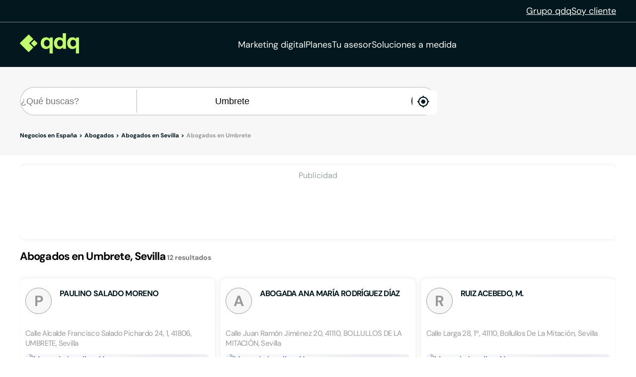

--- FILE ---
content_type: text/html;charset=utf-8
request_url: https://www.qdq.com/a/abogados/sevilla/umbrete
body_size: 56050
content:
<!DOCTYPE html><html><head><meta charset="utf-8">
<meta name="viewport" content="width=device-width, initial-scale=1">
<script type="importmap">{"imports":{"#entry":"https://estaticos.qdq.com/nqdq/release-nuxt3-fe510c7f/_nuxt/CqU1iq9a.js"}}</script>
<title>Abogados en Umbrete Sevilla - QDQ</title>
<style>@font-face{font-display:swap;font-family:DM Sans;font-style:normal;font-weight:400;src:url(https://estaticos.qdq.com/nqdq/release-nuxt3-fe510c7f/_nuxt/dm-sans-latin-ext-400-normal.BtiwyxMk.woff2) format("woff2"),url(https://estaticos.qdq.com/nqdq/release-nuxt3-fe510c7f/_nuxt/dm-sans-latin-ext-400-normal.BjWJ59Pq.woff) format("woff");unicode-range:u+0100-02ba,u+02bd-02c5,u+02c7-02cc,u+02ce-02d7,u+02dd-02ff,u+0304,u+0308,u+0329,u+1d00-1dbf,u+1e00-1e9f,u+1ef2-1eff,u+2020,u+20a0-20ab,u+20ad-20c0,u+2113,u+2c60-2c7f,u+a720-a7ff}@font-face{font-display:swap;font-family:DM Sans;font-style:normal;font-weight:400;src:url(https://estaticos.qdq.com/nqdq/release-nuxt3-fe510c7f/_nuxt/dm-sans-latin-400-normal.CW0RaeGs.woff2) format("woff2"),url(https://estaticos.qdq.com/nqdq/release-nuxt3-fe510c7f/_nuxt/dm-sans-latin-400-normal.BwCSEQnW.woff) format("woff");unicode-range:u+00??,u+0131,u+0152-0153,u+02bb-02bc,u+02c6,u+02da,u+02dc,u+0304,u+0308,u+0329,u+2000-206f,u+20ac,u+2122,u+2191,u+2193,u+2212,u+2215,u+feff,u+fffd}@font-face{font-display:swap;font-family:DM Sans;font-style:normal;font-weight:700;src:url(https://estaticos.qdq.com/nqdq/release-nuxt3-fe510c7f/_nuxt/dm-sans-latin-ext-700-normal.CJIcxD6K.woff2) format("woff2"),url(https://estaticos.qdq.com/nqdq/release-nuxt3-fe510c7f/_nuxt/dm-sans-latin-ext-700-normal.BLI3TTWz.woff) format("woff");unicode-range:u+0100-02ba,u+02bd-02c5,u+02c7-02cc,u+02ce-02d7,u+02dd-02ff,u+0304,u+0308,u+0329,u+1d00-1dbf,u+1e00-1e9f,u+1ef2-1eff,u+2020,u+20a0-20ab,u+20ad-20c0,u+2113,u+2c60-2c7f,u+a720-a7ff}@font-face{font-display:swap;font-family:DM Sans;font-style:normal;font-weight:700;src:url(https://estaticos.qdq.com/nqdq/release-nuxt3-fe510c7f/_nuxt/dm-sans-latin-700-normal.DvUfVpUG.woff2) format("woff2"),url(https://estaticos.qdq.com/nqdq/release-nuxt3-fe510c7f/_nuxt/dm-sans-latin-700-normal.CUSSCpQX.woff) format("woff");unicode-range:u+00??,u+0131,u+0152-0153,u+02bb-02bc,u+02c6,u+02da,u+02dc,u+0304,u+0308,u+0329,u+2000-206f,u+20ac,u+2122,u+2191,u+2193,u+2212,u+2215,u+feff,u+fffd}:root{font-family:var(--corporate-font);--corporate-font:"DM Sans",system-ui,-apple-system,sans-serif}@font-face{font-display:swap;font-family:Icon,monospace;font-style:normal;font-weight:400;src:url(https://estaticos.qdq.com/nqdq/release-nuxt3-fe510c7f/fonts/Icon.woff) format("woff")}[class*=" icon-"],[class^=icon-]{font-family:Icon,monospace!important;speak:none}@font-face{font-display:swap;font-family:qdq-brand-icons;font-style:normal;font-weight:400;src:url(https://estaticos.qdq.com/nqdq/release-nuxt3-fe510c7f/fonts/qdq-brand-icons.woff?io7t2f) format("woff")}[class*=" icon-"],[class*=" icon-qdq-"],[class^=icon-],[class^=icon-qdq-]{font-style:normal;font-variant:normal;font-weight:400;line-height:1;text-transform:none;-webkit-font-smoothing:antialiased;-moz-osx-font-smoothing:grayscale}[class*=" icon-qdq-"],[class^=icon-qdq-]{font-family:qdq-brand-icons!important;speak:never}.icon-chevron-right:before{content:""}.icon-chevron-left:before{content:""}.icon-chevron-down:before{content:""}.icon-chevron-up:before{content:""}.icon-chrome-brands:before{content:""}.icon-firefox-brands:before{content:""}.icon-internet-explorer-brands:before{content:""}.icon-mobile-alt-solid:before{content:""}.icon-safari-brands:before{content:""}.icon-icono_gmb:before{content:""}.icon-pinterest:before{content:""}*{border:0;box-sizing:border-box;margin:0;padding:0}body{font-family:var(--corporate-font)}body,p{font-size:16px}p{margin-bottom:8px}ul{list-style:none}abbr[title]{text-decoration:none}button{cursor:pointer}button:focus{outline:0}.sr-only{height:1px;margin:-1px;overflow:hidden;padding:0;position:absolute;width:1px;clip:rect(0,0,0,0);border:0}.wrapper{height:100%;margin:0 auto;max-width:1349px;padding:0 15px;position:relative;width:100%}.modals-group{left:0;position:absolute;top:0;width:100%;z-index:10}.disallowed-for-crawlers,[v-cloak]{display:none}@media(min-width:768px){.wrapper{padding:0 20px}}@media(min-width:1024px){.wrapper{padding:0 40px}.modals-group{position:fixed}}@media(min-width:1366px){.wrapper{padding:0 15px}}.section-title{color:#03181e;font-size:18px;font-weight:700;line-height:24px;margin:25px 0;text-align:left}.highlight{color:#c1fc6e}@media(min-width:768px){.section-title{font-size:20px;margin:28px 0;text-align:center}}@media(min-width:1024px){.section-title{font-size:24px;margin:36px 0}}@media(min-width:1366px){.section-title{font-size:28px;margin:44px 0}}:root{--swiper-theme-color:#007aff}:host{display:block;margin-left:auto;margin-right:auto;position:relative;z-index:1}.swiper{display:block;list-style:none;margin-left:auto;margin-right:auto;overflow:hidden;padding:0;position:relative;z-index:1}.swiper-vertical>.swiper-wrapper{flex-direction:column}.swiper-wrapper{box-sizing:content-box;display:flex;height:100%;position:relative;transition-property:transform;transition-timing-function:var(--swiper-wrapper-transition-timing-function,initial);width:100%;z-index:1}.swiper-android .swiper-slide,.swiper-ios .swiper-slide,.swiper-wrapper{transform:translateZ(0)}.swiper-horizontal{touch-action:pan-y}.swiper-vertical{touch-action:pan-x}.swiper-slide{display:block;flex-shrink:0;height:100%;position:relative;transition-property:transform;width:100%}.swiper-slide-invisible-blank{visibility:hidden}.swiper-autoheight,.swiper-autoheight .swiper-slide{height:auto}.swiper-autoheight .swiper-wrapper{align-items:flex-start;transition-property:transform,height}.swiper-backface-hidden .swiper-slide{backface-visibility:hidden;transform:translateZ(0)}.swiper-3d.swiper-css-mode .swiper-wrapper{perspective:1200px}.swiper-3d .swiper-wrapper{transform-style:preserve-3d}.swiper-3d{perspective:1200px}.swiper-3d .swiper-cube-shadow,.swiper-3d .swiper-slide{transform-style:preserve-3d}.swiper-css-mode>.swiper-wrapper{overflow:auto;scrollbar-width:none;-ms-overflow-style:none}.swiper-css-mode>.swiper-wrapper::-webkit-scrollbar{display:none}.swiper-css-mode>.swiper-wrapper>.swiper-slide{scroll-snap-align:start start}.swiper-css-mode.swiper-horizontal>.swiper-wrapper{scroll-snap-type:x mandatory}.swiper-css-mode.swiper-vertical>.swiper-wrapper{scroll-snap-type:y mandatory}.swiper-css-mode.swiper-free-mode>.swiper-wrapper{scroll-snap-type:none}.swiper-css-mode.swiper-free-mode>.swiper-wrapper>.swiper-slide{scroll-snap-align:none}.swiper-css-mode.swiper-centered>.swiper-wrapper:before{content:"";flex-shrink:0;order:9999}.swiper-css-mode.swiper-centered>.swiper-wrapper>.swiper-slide{scroll-snap-align:center center;scroll-snap-stop:always}.swiper-css-mode.swiper-centered.swiper-horizontal>.swiper-wrapper>.swiper-slide:first-child{margin-inline-start:var(--swiper-centered-offset-before)}.swiper-css-mode.swiper-centered.swiper-horizontal>.swiper-wrapper:before{height:100%;min-height:1px;width:var(--swiper-centered-offset-after)}.swiper-css-mode.swiper-centered.swiper-vertical>.swiper-wrapper>.swiper-slide:first-child{margin-block-start:var(--swiper-centered-offset-before)}.swiper-css-mode.swiper-centered.swiper-vertical>.swiper-wrapper:before{height:var(--swiper-centered-offset-after);min-width:1px;width:100%}.swiper-3d .swiper-slide-shadow,.swiper-3d .swiper-slide-shadow-bottom,.swiper-3d .swiper-slide-shadow-left,.swiper-3d .swiper-slide-shadow-right,.swiper-3d .swiper-slide-shadow-top{height:100%;left:0;pointer-events:none;position:absolute;top:0;width:100%;z-index:10}.swiper-3d .swiper-slide-shadow{background:#00000026}.swiper-3d .swiper-slide-shadow-left{background-image:linear-gradient(270deg,rgba(0,0,0,.5),transparent)}.swiper-3d .swiper-slide-shadow-right{background-image:linear-gradient(90deg,rgba(0,0,0,.5),transparent)}.swiper-3d .swiper-slide-shadow-top{background-image:linear-gradient(0deg,rgba(0,0,0,.5),transparent)}.swiper-3d .swiper-slide-shadow-bottom{background-image:linear-gradient(180deg,rgba(0,0,0,.5),transparent)}.swiper-lazy-preloader{border:4px solid var(--swiper-preloader-color,var(--swiper-theme-color));border-radius:50%;border-top:4px solid transparent;box-sizing:border-box;height:42px;left:50%;margin-left:-21px;margin-top:-21px;position:absolute;top:50%;transform-origin:50%;width:42px;z-index:10}:is(.swiper-watch-progress .swiper-slide-visible,.swiper:not(.swiper-watch-progress)) .swiper-lazy-preloader{animation:swiper-preloader-spin 1s linear infinite}.swiper-lazy-preloader-white{--swiper-preloader-color:#fff}.swiper-lazy-preloader-black{--swiper-preloader-color:#000}@keyframes swiper-preloader-spin{0%{transform:rotate(0)}to{transform:rotate(1turn)}}:root{--swiper-navigation-size:44px}.swiper-button-next,.swiper-button-prev{align-items:center;color:var(--swiper-navigation-color,var(--swiper-theme-color));cursor:pointer;display:flex;height:var(--swiper-navigation-size);justify-content:center;position:absolute;width:var(--swiper-navigation-size);z-index:10}:is(.swiper-button-next,.swiper-button-prev).swiper-button-disabled{cursor:auto;opacity:.35;pointer-events:none}:is(.swiper-button-next,.swiper-button-prev).swiper-button-hidden{cursor:auto;opacity:0;pointer-events:none}.swiper-navigation-disabled :is(.swiper-button-next,.swiper-button-prev){display:none!important}:is(.swiper-button-next,.swiper-button-prev) svg{fill:currentColor;height:100%;-o-object-fit:contain;object-fit:contain;pointer-events:none;transform-origin:center;width:100%}.swiper-button-lock{display:none}.swiper-button-next,.swiper-button-prev{margin-top:calc(0px - var(--swiper-navigation-size)/2);top:var(--swiper-navigation-top-offset,50%)}.swiper-button-prev{left:var(--swiper-navigation-sides-offset,4px);right:auto}.swiper-button-prev .swiper-navigation-icon{transform:rotate(180deg)}.swiper-button-next{left:auto;right:var(--swiper-navigation-sides-offset,4px)}.swiper-horizontal .swiper-button-next,.swiper-horizontal .swiper-button-prev,.swiper-horizontal~.swiper-button-next,.swiper-horizontal~.swiper-button-prev{margin-left:0;margin-top:calc(0px - var(--swiper-navigation-size)/2);top:var(--swiper-navigation-top-offset,50%)}.swiper-horizontal.swiper-rtl .swiper-button-next,.swiper-horizontal.swiper-rtl~.swiper-button-next,.swiper-horizontal~.swiper-button-prev,.swiper-horizontal .swiper-button-prev{left:var(--swiper-navigation-sides-offset,4px);right:auto}.swiper-horizontal.swiper-rtl .swiper-button-prev,.swiper-horizontal.swiper-rtl~.swiper-button-prev,.swiper-horizontal~.swiper-button-next,.swiper-horizontal .swiper-button-next{left:auto;right:var(--swiper-navigation-sides-offset,4px)}:is(.swiper-horizontal.swiper-rtl .swiper-button-next,.swiper-horizontal.swiper-rtl~.swiper-button-next,.swiper-horizontal~.swiper-button-prev,.swiper-horizontal .swiper-button-prev) .swiper-navigation-icon{transform:rotate(180deg)}:is(.swiper-horizontal.swiper-rtl .swiper-button-prev,.swiper-horizontal.swiper-rtl~.swiper-button-prev) .swiper-navigation-icon{transform:rotate(0)}.swiper-vertical .swiper-button-next,.swiper-vertical .swiper-button-prev,.swiper-vertical~.swiper-button-next,.swiper-vertical~.swiper-button-prev{left:var(--swiper-navigation-top-offset,50%);margin-left:calc(0px - var(--swiper-navigation-size)/2);margin-top:0;right:auto}.swiper-vertical .swiper-button-prev,.swiper-vertical~.swiper-button-prev{bottom:auto;top:var(--swiper-navigation-sides-offset,4px)}:is(.swiper-vertical .swiper-button-prev,.swiper-vertical~.swiper-button-prev) .swiper-navigation-icon{transform:rotate(-90deg)}.swiper-vertical .swiper-button-next,.swiper-vertical~.swiper-button-next{bottom:var(--swiper-navigation-sides-offset,4px);top:auto}:is(.swiper-vertical .swiper-button-next,.swiper-vertical~.swiper-button-next) .swiper-navigation-icon{transform:rotate(90deg)}body{opacity:1;transition:opacity .1s ease-in}.button-rounded,.button-rounded-primary,.button-rounded-secondary{align-items:center;border-radius:50px;cursor:pointer;display:flex;font-family:var(--corporate-font);font-size:18px;font-weight:700;height:50px;justify-content:center;line-height:26.4px;padding:0 28px;text-decoration:none}.button-rounded-primary{background-color:#c1fc6e;border:1px solid #c1fc6e;color:#000}.button-rounded-primary:hover,.button-rounded-secondary{background-color:#03181e;border:1px solid #c1fc6e;color:#c1fc6e}.button-rounded-secondary:hover{background-color:#c1fc6e;color:#03181e}</style>
<style>.ion-ios-add:before{content:""}.ion-ios-add-circle:before{content:""}.ion-ios-add-circle-outline:before{content:""}.ion-ios-airplane:before{content:""}.ion-ios-alarm:before{content:""}.ion-ios-albums:before{content:""}.ion-ios-alert:before{content:""}.ion-ios-american-football:before{content:""}.ion-ios-analytics:before{content:""}.ion-ios-aperture:before{content:""}.ion-ios-apps:before{content:""}.ion-ios-appstore:before{content:""}.ion-ios-archive:before{content:""}.ion-ios-arrow-back:before{content:""}.ion-ios-arrow-down:before{content:""}.ion-ios-arrow-dropdown:before{content:""}.ion-ios-arrow-dropdown-circle:before{content:""}.ion-ios-arrow-dropleft:before{content:""}.ion-ios-arrow-dropleft-circle:before{content:""}.ion-ios-arrow-dropright:before{content:""}.ion-ios-arrow-dropright-circle:before{content:""}.ion-ios-arrow-dropup:before{content:""}.ion-ios-arrow-dropup-circle:before{content:""}.ion-ios-arrow-forward:before{content:""}.ion-ios-arrow-round-back:before{content:""}.ion-ios-arrow-round-down:before{content:""}.ion-ios-arrow-round-forward:before{content:""}.ion-ios-arrow-round-up:before{content:""}.ion-ios-arrow-up:before{content:""}.ion-ios-at:before{content:""}.ion-ios-attach:before{content:""}.ion-ios-backspace:before{content:""}.ion-ios-barcode:before{content:""}.ion-ios-baseball:before{content:""}.ion-ios-basket:before{content:""}.ion-ios-basketball:before{content:""}.ion-ios-battery-charging:before{content:""}.ion-ios-battery-dead:before{content:""}.ion-ios-battery-full:before{content:""}.ion-ios-beaker:before{content:""}.ion-ios-bed:before{content:""}.ion-ios-beer:before{content:""}.ion-ios-bicycle:before{content:""}.ion-ios-bluetooth:before{content:""}.ion-ios-boat:before{content:""}.ion-ios-body:before{content:""}.ion-ios-bonfire:before{content:""}.ion-ios-book:before{content:""}.ion-ios-bookmark:before{content:""}.ion-ios-bookmarks:before{content:""}.ion-ios-bowtie:before{content:""}.ion-ios-briefcase:before{content:""}.ion-ios-browsers:before{content:""}.ion-ios-brush:before{content:""}.ion-ios-bug:before{content:""}.ion-ios-build:before{content:""}.ion-ios-bulb:before{content:""}.ion-ios-bus:before{content:""}.ion-ios-business:before{content:""}.ion-ios-cafe:before{content:""}.ion-ios-calculator:before{content:""}.ion-ios-calendar:before{content:""}.ion-ios-call:before{content:""}.ion-ios-camera:before{content:""}.ion-ios-car:before{content:""}.ion-ios-card:before{content:""}.ion-ios-cart:before{content:""}.ion-ios-cash:before{content:""}.ion-ios-cellular:before{content:""}.ion-ios-chatboxes:before{content:""}.ion-ios-chatbubbles:before{content:""}.ion-ios-checkbox:before{content:""}.ion-ios-checkbox-outline:before{content:""}.ion-ios-checkmark:before{content:""}.ion-ios-checkmark-circle:before{content:""}.ion-ios-checkmark-circle-outline:before{content:""}.ion-ios-clipboard:before{content:""}.ion-ios-clock:before{content:""}.ion-ios-close:before{content:""}.ion-ios-close-circle:before{content:""}.ion-ios-close-circle-outline:before{content:""}.ion-ios-cloud:before{content:""}.ion-ios-cloud-circle:before{content:""}.ion-ios-cloud-done:before{content:""}.ion-ios-cloud-download:before{content:""}.ion-ios-cloud-outline:before{content:""}.ion-ios-cloud-upload:before{content:""}.ion-ios-cloudy:before{content:""}.ion-ios-cloudy-night:before{content:""}.ion-ios-code:before{content:""}.ion-ios-code-download:before{content:""}.ion-ios-code-working:before{content:""}.ion-ios-cog:before{content:""}.ion-ios-color-fill:before{content:""}.ion-ios-color-filter:before{content:""}.ion-ios-color-palette:before{content:""}.ion-ios-color-wand:before{content:""}.ion-ios-compass:before{content:""}.ion-ios-construct:before{content:""}.ion-ios-contact:before{content:""}.ion-ios-contacts:before{content:""}.ion-ios-contract:before{content:""}.ion-ios-contrast:before{content:""}.ion-ios-copy:before{content:""}.ion-ios-create:before{content:""}.ion-ios-crop:before{content:""}.ion-ios-cube:before{content:""}.ion-ios-cut:before{content:""}.ion-ios-desktop:before{content:""}.ion-ios-disc:before{content:""}.ion-ios-document:before{content:""}.ion-ios-done-all:before{content:""}.ion-ios-download:before{content:""}.ion-ios-easel:before{content:""}.ion-ios-egg:before{content:""}.ion-ios-exit:before{content:""}.ion-ios-expand:before{content:""}.ion-ios-eye:before{content:""}.ion-ios-eye-off:before{content:""}.ion-ios-fastforward:before{content:""}.ion-ios-female:before{content:""}.ion-ios-filing:before{content:""}.ion-ios-film:before{content:""}.ion-ios-finger-print:before{content:""}.ion-ios-fitness:before{content:""}.ion-ios-flag:before{content:""}.ion-ios-flame:before{content:""}.ion-ios-flash:before{content:""}.ion-ios-flash-off:before{content:""}.ion-ios-flashlight:before{content:""}.ion-ios-flask:before{content:""}.ion-ios-flower:before{content:""}.ion-ios-folder:before{content:""}.ion-ios-folder-open:before{content:""}.ion-ios-football:before{content:""}.ion-ios-funnel:before{content:""}.ion-ios-gift:before{content:""}.ion-ios-git-branch:before{content:""}.ion-ios-git-commit:before{content:""}.ion-ios-git-compare:before{content:""}.ion-ios-git-merge:before{content:""}.ion-ios-git-network:before{content:""}.ion-ios-git-pull-request:before{content:""}.ion-ios-glasses:before{content:""}.ion-ios-globe:before{content:""}.ion-ios-grid:before{content:""}.ion-ios-hammer:before{content:""}.ion-ios-hand:before{content:""}.ion-ios-happy:before{content:""}.ion-ios-headset:before{content:""}.ion-ios-heart:before{content:""}.ion-ios-heart-dislike:before{content:""}.ion-ios-heart-empty:before{content:""}.ion-ios-heart-half:before{content:""}.ion-ios-help:before{content:""}.ion-ios-help-buoy:before{content:""}.ion-ios-help-circle:before{content:""}.ion-ios-help-circle-outline:before{content:""}.ion-ios-home:before{content:""}.ion-ios-hourglass:before{content:""}.ion-ios-ice-cream:before{content:""}.ion-ios-image:before{content:""}.ion-ios-images:before{content:""}.ion-ios-infinite:before{content:""}.ion-ios-information:before{content:""}.ion-ios-information-circle:before{content:""}.ion-ios-information-circle-outline:before{content:""}.ion-ios-jet:before{content:""}.ion-ios-journal:before{content:""}.ion-ios-key:before{content:""}.ion-ios-keypad:before{content:""}.ion-ios-laptop:before{content:""}.ion-ios-leaf:before{content:""}.ion-ios-link:before{content:""}.ion-ios-list:before{content:""}.ion-ios-list-box:before{content:""}.ion-ios-locate:before{content:""}.ion-ios-lock:before{content:""}.ion-ios-log-in:before{content:""}.ion-ios-log-out:before{content:""}.ion-ios-magnet:before{content:""}.ion-ios-mail:before{content:""}.ion-ios-mail-open:before{content:""}.ion-ios-mail-unread:before{content:""}.ion-ios-male:before{content:""}.ion-ios-man:before{content:""}.ion-ios-map:before{content:""}.ion-ios-medal:before{content:""}.ion-ios-medical:before{content:""}.ion-ios-medkit:before{content:""}.ion-ios-megaphone:before{content:""}.ion-ios-menu:before{content:""}.ion-ios-mic:before{content:""}.ion-ios-mic-off:before{content:""}.ion-ios-microphone:before{content:""}.ion-ios-moon:before{content:""}.ion-ios-more:before{content:""}.ion-ios-move:before{content:""}.ion-ios-musical-note:before{content:""}.ion-ios-musical-notes:before{content:""}.ion-ios-navigate:before{content:""}.ion-ios-notifications:before{content:""}.ion-ios-notifications-off:before{content:""}.ion-ios-notifications-outline:before{content:""}.ion-ios-nuclear:before{content:""}.ion-ios-nutrition:before{content:""}.ion-ios-open:before{content:""}.ion-ios-options:before{content:""}.ion-ios-outlet:before{content:""}.ion-ios-paper:before{content:""}.ion-ios-paper-plane:before{content:""}.ion-ios-partly-sunny:before{content:""}.ion-ios-pause:before{content:""}.ion-ios-paw:before{content:""}.ion-ios-people:before{content:""}.ion-ios-person:before{content:""}.ion-ios-person-add:before{content:""}.ion-ios-phone-landscape:before{content:""}.ion-ios-phone-portrait:before{content:""}.ion-ios-photos:before{content:""}.ion-ios-pie:before{content:""}.ion-ios-pin:before{content:""}.ion-ios-pint:before{content:""}.ion-ios-pizza:before{content:""}.ion-ios-planet:before{content:""}.ion-ios-play:before{content:""}.ion-ios-play-circle:before{content:""}.ion-ios-podium:before{content:""}.ion-ios-power:before{content:""}.ion-ios-pricetag:before{content:""}.ion-ios-pricetags:before{content:""}.ion-ios-print:before{content:""}.ion-ios-pulse:before{content:""}.ion-ios-qr-scanner:before{content:""}.ion-ios-quote:before{content:""}.ion-ios-radio:before{content:""}.ion-ios-radio-button-off:before{content:""}.ion-ios-radio-button-on:before{content:""}.ion-ios-rainy:before{content:""}.ion-ios-recording:before{content:""}.ion-ios-redo:before{content:""}.ion-ios-refresh:before{content:""}.ion-ios-refresh-circle:before{content:""}.ion-ios-remove:before{content:""}.ion-ios-remove-circle:before{content:""}.ion-ios-remove-circle-outline:before{content:""}.ion-ios-reorder:before{content:""}.ion-ios-repeat:before{content:""}.ion-ios-resize:before{content:""}.ion-ios-restaurant:before{content:""}.ion-ios-return-left:before{content:""}.ion-ios-return-right:before{content:""}.ion-ios-reverse-camera:before{content:""}.ion-ios-rewind:before{content:""}.ion-ios-ribbon:before{content:""}.ion-ios-rocket:before{content:""}.ion-ios-rose:before{content:""}.ion-ios-sad:before{content:""}.ion-ios-save:before{content:""}.ion-ios-school:before{content:""}.ion-ios-search:before{content:""}.ion-ios-send:before{content:""}.ion-ios-settings:before{content:""}.ion-ios-share:before{content:""}.ion-ios-share-alt:before{content:""}.ion-ios-shirt:before{content:""}.ion-ios-shuffle:before{content:""}.ion-ios-skip-backward:before{content:""}.ion-ios-skip-forward:before{content:""}.ion-ios-snow:before{content:""}.ion-ios-speedometer:before{content:""}.ion-ios-square:before{content:""}.ion-ios-square-outline:before{content:""}.ion-ios-star:before{content:""}.ion-ios-star-half:before{content:""}.ion-ios-star-outline:before{content:""}.ion-ios-stats:before{content:""}.ion-ios-stopwatch:before{content:""}.ion-ios-subway:before{content:""}.ion-ios-sunny:before{content:""}.ion-ios-swap:before{content:""}.ion-ios-switch:before{content:""}.ion-ios-sync:before{content:""}.ion-ios-tablet-landscape:before{content:""}.ion-ios-tablet-portrait:before{content:""}.ion-ios-tennisball:before{content:""}.ion-ios-text:before{content:""}.ion-ios-thermometer:before{content:""}.ion-ios-thumbs-down:before{content:""}.ion-ios-thumbs-up:before{content:""}.ion-ios-thunderstorm:before{content:""}.ion-ios-time:before{content:""}.ion-ios-timer:before{content:""}.ion-ios-today:before{content:""}.ion-ios-train:before{content:""}.ion-ios-transgender:before{content:""}.ion-ios-trash:before{content:""}.ion-ios-trending-down:before{content:""}.ion-ios-trending-up:before{content:""}.ion-ios-trophy:before{content:""}.ion-ios-tv:before{content:""}.ion-ios-umbrella:before{content:""}.ion-ios-undo:before{content:""}.ion-ios-unlock:before{content:""}.ion-ios-videocam:before{content:""}.ion-ios-volume-high:before{content:""}.ion-ios-volume-low:before{content:""}.ion-ios-volume-mute:before{content:""}.ion-ios-volume-off:before{content:""}.ion-ios-walk:before{content:""}.ion-ios-wallet:before{content:""}.ion-ios-warning:before{content:""}.ion-ios-watch:before{content:""}.ion-ios-water:before{content:""}.ion-ios-wifi:before{content:""}.ion-ios-wine:before{content:""}.ion-ios-woman:before{content:""}.ion-logo-android:before{content:""}.ion-logo-angular:before{content:""}.ion-logo-apple:before{content:""}.ion-logo-bitbucket:before{content:""}.ion-logo-bitcoin:before{content:""}.ion-logo-buffer:before{content:""}.ion-logo-chrome:before{content:""}.ion-logo-closed-captioning:before{content:""}.ion-logo-codepen:before{content:""}.ion-logo-css3:before{content:""}.ion-logo-designernews:before{content:""}.ion-logo-dribbble:before{content:""}.ion-logo-dropbox:before{content:""}.ion-logo-euro:before{content:""}.ion-logo-facebook:before{content:""}.ion-logo-flickr:before{content:""}.ion-logo-foursquare:before{content:""}.ion-logo-freebsd-devil:before{content:""}.ion-logo-game-controller-a:before{content:""}.ion-logo-game-controller-b:before{content:""}.ion-logo-github:before{content:""}.ion-logo-google:before{content:""}.ion-logo-googleplus:before{content:""}.ion-logo-hackernews:before{content:""}.ion-logo-html5:before{content:""}.ion-logo-instagram:before{content:""}.ion-logo-ionic:before{content:""}.ion-logo-ionitron:before{content:""}.ion-logo-javascript:before{content:""}.ion-logo-linkedin:before{content:""}.ion-logo-markdown:before{content:""}.ion-logo-model-s:before{content:""}.ion-logo-no-smoking:before{content:""}.ion-logo-nodejs:before{content:""}.ion-logo-npm:before{content:""}.ion-logo-octocat:before{content:""}.ion-logo-pinterest:before{content:""}.ion-logo-playstation:before{content:""}.ion-logo-polymer:before{content:""}.ion-logo-python:before{content:""}.ion-logo-reddit:before{content:""}.ion-logo-rss:before{content:""}.ion-logo-sass:before{content:""}.ion-logo-skype:before{content:""}.ion-logo-slack:before{content:""}.ion-logo-snapchat:before{content:""}.ion-logo-steam:before{content:""}.ion-logo-tumblr:before{content:""}.ion-logo-tux:before{content:""}.ion-logo-twitch:before{content:""}.ion-logo-twitter:before{content:""}.ion-logo-usd:before{content:""}.ion-logo-vimeo:before{content:""}.ion-logo-vk:before{content:""}.ion-logo-whatsapp:before{content:""}.ion-logo-windows:before{content:""}.ion-logo-wordpress:before{content:""}.ion-logo-xbox:before{content:""}.ion-logo-xing:before{content:""}.ion-logo-yahoo:before{content:""}.ion-logo-yen:before{content:""}.ion-logo-youtube:before{content:""}.ion-md-add:before{content:""}.ion-md-add-circle:before{content:""}.ion-md-add-circle-outline:before{content:""}.ion-md-airplane:before{content:""}.ion-md-alarm:before{content:""}.ion-md-albums:before{content:""}.ion-md-alert:before{content:""}.ion-md-american-football:before{content:""}.ion-md-analytics:before{content:""}.ion-md-aperture:before{content:""}.ion-md-apps:before{content:""}.ion-md-appstore:before{content:""}.ion-md-archive:before{content:""}.ion-md-arrow-back:before{content:""}.ion-md-arrow-down:before{content:""}.ion-md-arrow-dropdown:before{content:""}.ion-md-arrow-dropdown-circle:before{content:""}.ion-md-arrow-dropleft:before{content:""}.ion-md-arrow-dropleft-circle:before{content:""}.ion-md-arrow-dropright:before{content:""}.ion-md-arrow-dropright-circle:before{content:""}.ion-md-arrow-dropup:before{content:""}.ion-md-arrow-dropup-circle:before{content:""}.ion-md-arrow-forward:before{content:""}.ion-md-arrow-round-back:before{content:""}.ion-md-arrow-round-down:before{content:""}.ion-md-arrow-round-forward:before{content:""}.ion-md-arrow-round-up:before{content:""}.ion-md-arrow-up:before{content:""}.ion-md-at:before{content:""}.ion-md-attach:before{content:""}.ion-md-backspace:before{content:""}.ion-md-barcode:before{content:""}.ion-md-baseball:before{content:""}.ion-md-basket:before{content:""}.ion-md-basketball:before{content:""}.ion-md-battery-charging:before{content:""}.ion-md-battery-dead:before{content:""}.ion-md-battery-full:before{content:""}.ion-md-beaker:before{content:""}.ion-md-bed:before{content:""}.ion-md-beer:before{content:""}.ion-md-bicycle:before{content:""}.ion-md-bluetooth:before{content:""}.ion-md-boat:before{content:""}.ion-md-body:before{content:""}.ion-md-bonfire:before{content:""}.ion-md-book:before{content:""}.ion-md-bookmark:before{content:""}.ion-md-bookmarks:before{content:""}.ion-md-bowtie:before{content:""}.ion-md-briefcase:before{content:""}.ion-md-browsers:before{content:""}.ion-md-brush:before{content:""}.ion-md-bug:before{content:""}.ion-md-build:before{content:""}.ion-md-bulb:before{content:""}.ion-md-bus:before{content:""}.ion-md-business:before{content:""}.ion-md-cafe:before{content:""}.ion-md-calculator:before{content:""}.ion-md-calendar:before{content:""}.ion-md-call:before{content:""}.ion-md-camera:before{content:""}.ion-md-car:before{content:""}.ion-md-card:before{content:""}.ion-md-cart:before{content:""}.ion-md-cash:before{content:""}.ion-md-cellular:before{content:""}.ion-md-chatboxes:before{content:""}.ion-md-chatbubbles:before{content:""}.ion-md-checkbox:before{content:""}.ion-md-checkbox-outline:before{content:""}.ion-md-checkmark:before{content:""}.ion-md-checkmark-circle:before{content:""}.ion-md-checkmark-circle-outline:before{content:""}.ion-md-clipboard:before{content:""}.ion-md-clock:before{content:""}.ion-md-close:before{content:""}.ion-md-close-circle:before{content:""}.ion-md-close-circle-outline:before{content:""}.ion-md-cloud:before{content:""}.ion-md-cloud-circle:before{content:""}.ion-md-cloud-done:before{content:""}.ion-md-cloud-download:before{content:""}.ion-md-cloud-outline:before{content:""}.ion-md-cloud-upload:before{content:""}.ion-md-cloudy:before{content:""}.ion-md-cloudy-night:before{content:""}.ion-md-code:before{content:""}.ion-md-code-download:before{content:""}.ion-md-code-working:before{content:""}.ion-md-cog:before{content:""}.ion-md-color-fill:before{content:""}.ion-md-color-filter:before{content:""}.ion-md-color-palette:before{content:""}.ion-md-color-wand:before{content:""}.ion-md-compass:before{content:""}.ion-md-construct:before{content:""}.ion-md-contact:before{content:""}.ion-md-contacts:before{content:""}.ion-md-contract:before{content:""}.ion-md-contrast:before{content:""}.ion-md-copy:before{content:""}.ion-md-create:before{content:""}.ion-md-crop:before{content:""}.ion-md-cube:before{content:""}.ion-md-cut:before{content:""}.ion-md-desktop:before{content:""}.ion-md-disc:before{content:""}.ion-md-document:before{content:""}.ion-md-done-all:before{content:""}.ion-md-download:before{content:""}.ion-md-easel:before{content:""}.ion-md-egg:before{content:""}.ion-md-exit:before{content:""}.ion-md-expand:before{content:""}.ion-md-eye:before{content:""}.ion-md-eye-off:before{content:""}.ion-md-fastforward:before{content:""}.ion-md-female:before{content:""}.ion-md-filing:before{content:""}.ion-md-film:before{content:""}.ion-md-finger-print:before{content:""}.ion-md-fitness:before{content:""}.ion-md-flag:before{content:""}.ion-md-flame:before{content:""}.ion-md-flash:before{content:""}.ion-md-flash-off:before{content:""}.ion-md-flashlight:before{content:""}.ion-md-flask:before{content:""}.ion-md-flower:before{content:""}.ion-md-folder:before{content:""}.ion-md-folder-open:before{content:""}.ion-md-football:before{content:""}.ion-md-funnel:before{content:""}.ion-md-gift:before{content:""}.ion-md-git-branch:before{content:""}.ion-md-git-commit:before{content:""}.ion-md-git-compare:before{content:""}.ion-md-git-merge:before{content:""}.ion-md-git-network:before{content:""}.ion-md-git-pull-request:before{content:""}.ion-md-glasses:before{content:""}.ion-md-globe:before{content:""}.ion-md-grid:before{content:""}.ion-md-hammer:before{content:""}.ion-md-hand:before{content:""}.ion-md-happy:before{content:""}.ion-md-headset:before{content:""}.ion-md-heart:before{content:""}.ion-md-heart-dislike:before{content:""}.ion-md-heart-empty:before{content:""}.ion-md-heart-half:before{content:""}.ion-md-help:before{content:""}.ion-md-help-buoy:before{content:""}.ion-md-help-circle:before{content:""}.ion-md-help-circle-outline:before{content:""}.ion-md-home:before{content:""}.ion-md-hourglass:before{content:""}.ion-md-ice-cream:before{content:""}.ion-md-image:before{content:""}.ion-md-images:before{content:""}.ion-md-infinite:before{content:""}.ion-md-information:before{content:""}.ion-md-information-circle:before{content:""}.ion-md-information-circle-outline:before{content:""}.ion-md-jet:before{content:""}.ion-md-journal:before{content:""}.ion-md-key:before{content:""}.ion-md-keypad:before{content:""}.ion-md-laptop:before{content:""}.ion-md-leaf:before{content:""}.ion-md-link:before{content:""}.ion-md-list:before{content:""}.ion-md-list-box:before{content:""}.ion-md-locate:before{content:""}.ion-md-lock:before{content:""}.ion-md-log-in:before{content:""}.ion-md-log-out:before{content:""}.ion-md-magnet:before{content:""}.ion-md-mail:before{content:""}.ion-md-mail-open:before{content:""}.ion-md-mail-unread:before{content:""}.ion-md-male:before{content:""}.ion-md-man:before{content:""}.ion-md-map:before{content:""}.ion-md-medal:before{content:""}.ion-md-medical:before{content:""}.ion-md-medkit:before{content:""}.ion-md-megaphone:before{content:""}.ion-md-menu:before{content:""}.ion-md-mic:before{content:""}.ion-md-mic-off:before{content:""}.ion-md-microphone:before{content:""}.ion-md-moon:before{content:""}.ion-md-more:before{content:""}.ion-md-move:before{content:""}.ion-md-musical-note:before{content:""}.ion-md-musical-notes:before{content:""}.ion-md-navigate:before{content:""}.ion-md-notifications:before{content:""}.ion-md-notifications-off:before{content:""}.ion-md-notifications-outline:before{content:""}.ion-md-nuclear:before{content:""}.ion-md-nutrition:before{content:""}.ion-md-open:before{content:""}.ion-md-options:before{content:""}.ion-md-outlet:before{content:""}.ion-md-paper:before{content:""}.ion-md-paper-plane:before{content:""}.ion-md-partly-sunny:before{content:""}.ion-md-pause:before{content:""}.ion-md-paw:before{content:""}.ion-md-people:before{content:""}.ion-md-person:before{content:""}.ion-md-person-add:before{content:""}.ion-md-phone-landscape:before{content:""}.ion-md-phone-portrait:before{content:""}.ion-md-photos:before{content:""}.ion-md-pie:before{content:""}.ion-md-pin:before{content:""}.ion-md-pint:before{content:""}.ion-md-pizza:before{content:""}.ion-md-planet:before{content:""}.ion-md-play:before{content:""}.ion-md-play-circle:before{content:""}.ion-md-podium:before{content:""}.ion-md-power:before{content:""}.ion-md-pricetag:before{content:""}.ion-md-pricetags:before{content:""}.ion-md-print:before{content:""}.ion-md-pulse:before{content:""}.ion-md-qr-scanner:before{content:""}.ion-md-quote:before{content:""}.ion-md-radio:before{content:""}.ion-md-radio-button-off:before{content:""}.ion-md-radio-button-on:before{content:""}.ion-md-rainy:before{content:""}.ion-md-recording:before{content:""}.ion-md-redo:before{content:""}.ion-md-refresh:before{content:""}.ion-md-refresh-circle:before{content:""}.ion-md-remove:before{content:""}.ion-md-remove-circle:before{content:""}.ion-md-remove-circle-outline:before{content:""}.ion-md-reorder:before{content:""}.ion-md-repeat:before{content:""}.ion-md-resize:before{content:""}.ion-md-restaurant:before{content:""}.ion-md-return-left:before{content:""}.ion-md-return-right:before{content:""}.ion-md-reverse-camera:before{content:""}.ion-md-rewind:before{content:""}.ion-md-ribbon:before{content:""}.ion-md-rocket:before{content:""}.ion-md-rose:before{content:""}.ion-md-sad:before{content:""}.ion-md-save:before{content:""}.ion-md-school:before{content:""}.ion-md-search:before{content:""}.ion-md-send:before{content:""}.ion-md-settings:before{content:""}.ion-md-share:before{content:""}.ion-md-share-alt:before{content:""}.ion-md-shirt:before{content:""}.ion-md-shuffle:before{content:""}.ion-md-skip-backward:before{content:""}.ion-md-skip-forward:before{content:""}.ion-md-snow:before{content:""}.ion-md-speedometer:before{content:""}.ion-md-square:before{content:""}.ion-md-square-outline:before{content:""}.ion-md-star:before{content:""}.ion-md-star-half:before{content:""}.ion-md-star-outline:before{content:""}.ion-md-stats:before{content:""}.ion-md-stopwatch:before{content:""}.ion-md-subway:before{content:""}.ion-md-sunny:before{content:""}.ion-md-swap:before{content:""}.ion-md-switch:before{content:""}.ion-md-sync:before{content:""}.ion-md-tablet-landscape:before{content:""}.ion-md-tablet-portrait:before{content:""}.ion-md-tennisball:before{content:""}.ion-md-text:before{content:""}.ion-md-thermometer:before{content:""}.ion-md-thumbs-down:before{content:""}.ion-md-thumbs-up:before{content:""}.ion-md-thunderstorm:before{content:""}.ion-md-time:before{content:""}.ion-md-timer:before{content:""}.ion-md-today:before{content:""}.ion-md-train:before{content:""}.ion-md-transgender:before{content:""}.ion-md-trash:before{content:""}.ion-md-trending-down:before{content:""}.ion-md-trending-up:before{content:""}.ion-md-trophy:before{content:""}.ion-md-tv:before{content:""}.ion-md-umbrella:before{content:""}.ion-md-undo:before{content:""}.ion-md-unlock:before{content:""}.ion-md-videocam:before{content:""}.ion-md-volume-high:before{content:""}.ion-md-volume-low:before{content:""}.ion-md-volume-mute:before{content:""}.ion-md-volume-off:before{content:""}.ion-md-walk:before{content:""}.ion-md-wallet:before{content:""}.ion-md-warning:before{content:""}.ion-md-watch:before{content:""}.ion-md-water:before{content:""}.ion-md-wifi:before{content:""}.ion-md-wine:before{content:""}.ion-md-woman:before{content:""}@font-face{font-display:swap;font-family:Ionicons;font-style:normal;font-weight:400;src:url(https://estaticos.qdq.com/nqdq/release-nuxt3-fe510c7f/fonts/ionicons.woff2) format("woff2")}.ion,.ion-icon,.ion-ios-add-circle-outline:before,.ion-ios-add-circle:before,.ion-ios-add:before,.ion-ios-airplane:before,.ion-ios-alarm:before,.ion-ios-albums:before,.ion-ios-alert:before,.ion-ios-american-football:before,.ion-ios-analytics:before,.ion-ios-aperture:before,.ion-ios-apps:before,.ion-ios-appstore:before,.ion-ios-archive:before,.ion-ios-arrow-back:before,.ion-ios-arrow-down:before,.ion-ios-arrow-dropdown-circle:before,.ion-ios-arrow-dropdown:before,.ion-ios-arrow-dropleft-circle:before,.ion-ios-arrow-dropleft:before,.ion-ios-arrow-dropright-circle:before,.ion-ios-arrow-dropright:before,.ion-ios-arrow-dropup-circle:before,.ion-ios-arrow-dropup:before,.ion-ios-arrow-forward:before,.ion-ios-arrow-round-back:before,.ion-ios-arrow-round-down:before,.ion-ios-arrow-round-forward:before,.ion-ios-arrow-round-up:before,.ion-ios-arrow-up:before,.ion-ios-at:before,.ion-ios-attach:before,.ion-ios-backspace:before,.ion-ios-barcode:before,.ion-ios-baseball:before,.ion-ios-basket:before,.ion-ios-basketball:before,.ion-ios-battery-charging:before,.ion-ios-battery-dead:before,.ion-ios-battery-full:before,.ion-ios-beaker:before,.ion-ios-bed:before,.ion-ios-beer:before,.ion-ios-bicycle:before,.ion-ios-bluetooth:before,.ion-ios-boat:before,.ion-ios-body:before,.ion-ios-bonfire:before,.ion-ios-book:before,.ion-ios-bookmark:before,.ion-ios-bookmarks:before,.ion-ios-bowtie:before,.ion-ios-briefcase:before,.ion-ios-browsers:before,.ion-ios-brush:before,.ion-ios-bug:before,.ion-ios-build:before,.ion-ios-bulb:before,.ion-ios-bus:before,.ion-ios-business:before,.ion-ios-cafe:before,.ion-ios-calculator:before,.ion-ios-calendar:before,.ion-ios-call:before,.ion-ios-camera:before,.ion-ios-car:before,.ion-ios-card:before,.ion-ios-cart:before,.ion-ios-cash:before,.ion-ios-cellular:before,.ion-ios-chatboxes:before,.ion-ios-chatbubbles:before,.ion-ios-checkbox-outline:before,.ion-ios-checkbox:before,.ion-ios-checkmark-circle-outline:before,.ion-ios-checkmark-circle:before,.ion-ios-checkmark:before,.ion-ios-clipboard:before,.ion-ios-clock:before,.ion-ios-close-circle-outline:before,.ion-ios-close-circle:before,.ion-ios-close:before,.ion-ios-cloud-circle:before,.ion-ios-cloud-done:before,.ion-ios-cloud-download:before,.ion-ios-cloud-outline:before,.ion-ios-cloud-upload:before,.ion-ios-cloud:before,.ion-ios-cloudy-night:before,.ion-ios-cloudy:before,.ion-ios-code-download:before,.ion-ios-code-working:before,.ion-ios-code:before,.ion-ios-cog:before,.ion-ios-color-fill:before,.ion-ios-color-filter:before,.ion-ios-color-palette:before,.ion-ios-color-wand:before,.ion-ios-compass:before,.ion-ios-construct:before,.ion-ios-contact:before,.ion-ios-contacts:before,.ion-ios-contract:before,.ion-ios-contrast:before,.ion-ios-copy:before,.ion-ios-create:before,.ion-ios-crop:before,.ion-ios-cube:before,.ion-ios-cut:before,.ion-ios-desktop:before,.ion-ios-disc:before,.ion-ios-document:before,.ion-ios-done-all:before,.ion-ios-download:before,.ion-ios-easel:before,.ion-ios-egg:before,.ion-ios-exit:before,.ion-ios-expand:before,.ion-ios-eye-off:before,.ion-ios-eye:before,.ion-ios-fastforward:before,.ion-ios-female:before,.ion-ios-filing:before,.ion-ios-film:before,.ion-ios-finger-print:before,.ion-ios-fitness:before,.ion-ios-flag:before,.ion-ios-flame:before,.ion-ios-flash-off:before,.ion-ios-flash:before,.ion-ios-flashlight:before,.ion-ios-flask:before,.ion-ios-flower:before,.ion-ios-folder-open:before,.ion-ios-folder:before,.ion-ios-football:before,.ion-ios-funnel:before,.ion-ios-gift:before,.ion-ios-git-branch:before,.ion-ios-git-commit:before,.ion-ios-git-compare:before,.ion-ios-git-merge:before,.ion-ios-git-network:before,.ion-ios-git-pull-request:before,.ion-ios-glasses:before,.ion-ios-globe:before,.ion-ios-grid:before,.ion-ios-hammer:before,.ion-ios-hand:before,.ion-ios-happy:before,.ion-ios-headset:before,.ion-ios-heart-dislike:before,.ion-ios-heart-empty:before,.ion-ios-heart-half:before,.ion-ios-heart:before,.ion-ios-help-buoy:before,.ion-ios-help-circle-outline:before,.ion-ios-help-circle:before,.ion-ios-help:before,.ion-ios-home:before,.ion-ios-hourglass:before,.ion-ios-ice-cream:before,.ion-ios-image:before,.ion-ios-images:before,.ion-ios-infinite:before,.ion-ios-information-circle-outline:before,.ion-ios-information-circle:before,.ion-ios-information:before,.ion-ios-jet:before,.ion-ios-journal:before,.ion-ios-key:before,.ion-ios-keypad:before,.ion-ios-laptop:before,.ion-ios-leaf:before,.ion-ios-link:before,.ion-ios-list-box:before,.ion-ios-list:before,.ion-ios-locate:before,.ion-ios-lock:before,.ion-ios-log-in:before,.ion-ios-log-out:before,.ion-ios-magnet:before,.ion-ios-mail-open:before,.ion-ios-mail-unread:before,.ion-ios-mail:before,.ion-ios-male:before,.ion-ios-man:before,.ion-ios-map:before,.ion-ios-medal:before,.ion-ios-medical:before,.ion-ios-medkit:before,.ion-ios-megaphone:before,.ion-ios-menu:before,.ion-ios-mic-off:before,.ion-ios-mic:before,.ion-ios-microphone:before,.ion-ios-moon:before,.ion-ios-more:before,.ion-ios-move:before,.ion-ios-musical-note:before,.ion-ios-musical-notes:before,.ion-ios-navigate:before,.ion-ios-notifications-off:before,.ion-ios-notifications-outline:before,.ion-ios-notifications:before,.ion-ios-nuclear:before,.ion-ios-nutrition:before,.ion-ios-open:before,.ion-ios-options:before,.ion-ios-outlet:before,.ion-ios-paper-plane:before,.ion-ios-paper:before,.ion-ios-partly-sunny:before,.ion-ios-pause:before,.ion-ios-paw:before,.ion-ios-people:before,.ion-ios-person-add:before,.ion-ios-person:before,.ion-ios-phone-landscape:before,.ion-ios-phone-portrait:before,.ion-ios-photos:before,.ion-ios-pie:before,.ion-ios-pin:before,.ion-ios-pint:before,.ion-ios-pizza:before,.ion-ios-planet:before,.ion-ios-play-circle:before,.ion-ios-play:before,.ion-ios-podium:before,.ion-ios-power:before,.ion-ios-pricetag:before,.ion-ios-pricetags:before,.ion-ios-print:before,.ion-ios-pulse:before,.ion-ios-qr-scanner:before,.ion-ios-quote:before,.ion-ios-radio-button-off:before,.ion-ios-radio-button-on:before,.ion-ios-radio:before,.ion-ios-rainy:before,.ion-ios-recording:before,.ion-ios-redo:before,.ion-ios-refresh-circle:before,.ion-ios-refresh:before,.ion-ios-remove-circle-outline:before,.ion-ios-remove-circle:before,.ion-ios-remove:before,.ion-ios-reorder:before,.ion-ios-repeat:before,.ion-ios-resize:before,.ion-ios-restaurant:before,.ion-ios-return-left:before,.ion-ios-return-right:before,.ion-ios-reverse-camera:before,.ion-ios-rewind:before,.ion-ios-ribbon:before,.ion-ios-rocket:before,.ion-ios-rose:before,.ion-ios-sad:before,.ion-ios-save:before,.ion-ios-school:before,.ion-ios-search:before,.ion-ios-send:before,.ion-ios-settings:before,.ion-ios-share-alt:before,.ion-ios-share:before,.ion-ios-shirt:before,.ion-ios-shuffle:before,.ion-ios-skip-backward:before,.ion-ios-skip-forward:before,.ion-ios-snow:before,.ion-ios-speedometer:before,.ion-ios-square-outline:before,.ion-ios-square:before,.ion-ios-star-half:before,.ion-ios-star-outline:before,.ion-ios-star:before,.ion-ios-stats:before,.ion-ios-stopwatch:before,.ion-ios-subway:before,.ion-ios-sunny:before,.ion-ios-swap:before,.ion-ios-switch:before,.ion-ios-sync:before,.ion-ios-tablet-landscape:before,.ion-ios-tablet-portrait:before,.ion-ios-tennisball:before,.ion-ios-text:before,.ion-ios-thermometer:before,.ion-ios-thumbs-down:before,.ion-ios-thumbs-up:before,.ion-ios-thunderstorm:before,.ion-ios-time:before,.ion-ios-timer:before,.ion-ios-today:before,.ion-ios-train:before,.ion-ios-transgender:before,.ion-ios-trash:before,.ion-ios-trending-down:before,.ion-ios-trending-up:before,.ion-ios-trophy:before,.ion-ios-tv:before,.ion-ios-umbrella:before,.ion-ios-undo:before,.ion-ios-unlock:before,.ion-ios-videocam:before,.ion-ios-volume-high:before,.ion-ios-volume-low:before,.ion-ios-volume-mute:before,.ion-ios-volume-off:before,.ion-ios-walk:before,.ion-ios-wallet:before,.ion-ios-warning:before,.ion-ios-watch:before,.ion-ios-water:before,.ion-ios-wifi:before,.ion-ios-wine:before,.ion-ios-woman:before,.ion-logo-android:before,.ion-logo-angular:before,.ion-logo-apple:before,.ion-logo-bitbucket:before,.ion-logo-bitcoin:before,.ion-logo-buffer:before,.ion-logo-chrome:before,.ion-logo-closed-captioning:before,.ion-logo-codepen:before,.ion-logo-css3:before,.ion-logo-designernews:before,.ion-logo-dribbble:before,.ion-logo-dropbox:before,.ion-logo-euro:before,.ion-logo-facebook:before,.ion-logo-flickr:before,.ion-logo-foursquare:before,.ion-logo-freebsd-devil:before,.ion-logo-game-controller-a:before,.ion-logo-game-controller-b:before,.ion-logo-github:before,.ion-logo-google:before,.ion-logo-googleplus:before,.ion-logo-hackernews:before,.ion-logo-html5:before,.ion-logo-instagram:before,.ion-logo-ionic:before,.ion-logo-ionitron:before,.ion-logo-javascript:before,.ion-logo-linkedin:before,.ion-logo-markdown:before,.ion-logo-model-s:before,.ion-logo-no-smoking:before,.ion-logo-nodejs:before,.ion-logo-npm:before,.ion-logo-octocat:before,.ion-logo-pinterest:before,.ion-logo-playstation:before,.ion-logo-polymer:before,.ion-logo-python:before,.ion-logo-reddit:before,.ion-logo-rss:before,.ion-logo-sass:before,.ion-logo-skype:before,.ion-logo-slack:before,.ion-logo-snapchat:before,.ion-logo-steam:before,.ion-logo-tumblr:before,.ion-logo-tux:before,.ion-logo-twitch:before,.ion-logo-twitter:before,.ion-logo-usd:before,.ion-logo-vimeo:before,.ion-logo-vk:before,.ion-logo-whatsapp:before,.ion-logo-windows:before,.ion-logo-wordpress:before,.ion-logo-xbox:before,.ion-logo-xing:before,.ion-logo-yahoo:before,.ion-logo-yen:before,.ion-logo-youtube:before,.ion-md-add-circle-outline:before,.ion-md-add-circle:before,.ion-md-add:before,.ion-md-airplane:before,.ion-md-alarm:before,.ion-md-albums:before,.ion-md-alert:before,.ion-md-american-football:before,.ion-md-analytics:before,.ion-md-aperture:before,.ion-md-apps:before,.ion-md-appstore:before,.ion-md-archive:before,.ion-md-arrow-back:before,.ion-md-arrow-down:before,.ion-md-arrow-dropdown-circle:before,.ion-md-arrow-dropdown:before,.ion-md-arrow-dropleft-circle:before,.ion-md-arrow-dropleft:before,.ion-md-arrow-dropright-circle:before,.ion-md-arrow-dropright:before,.ion-md-arrow-dropup-circle:before,.ion-md-arrow-dropup:before,.ion-md-arrow-forward:before,.ion-md-arrow-round-back:before,.ion-md-arrow-round-down:before,.ion-md-arrow-round-forward:before,.ion-md-arrow-round-up:before,.ion-md-arrow-up:before,.ion-md-at:before,.ion-md-attach:before,.ion-md-backspace:before,.ion-md-barcode:before,.ion-md-baseball:before,.ion-md-basket:before,.ion-md-basketball:before,.ion-md-battery-charging:before,.ion-md-battery-dead:before,.ion-md-battery-full:before,.ion-md-beaker:before,.ion-md-bed:before,.ion-md-beer:before,.ion-md-bicycle:before,.ion-md-bluetooth:before,.ion-md-boat:before,.ion-md-body:before,.ion-md-bonfire:before,.ion-md-book:before,.ion-md-bookmark:before,.ion-md-bookmarks:before,.ion-md-bowtie:before,.ion-md-briefcase:before,.ion-md-browsers:before,.ion-md-brush:before,.ion-md-bug:before,.ion-md-build:before,.ion-md-bulb:before,.ion-md-bus:before,.ion-md-business:before,.ion-md-cafe:before,.ion-md-calculator:before,.ion-md-calendar:before,.ion-md-call:before,.ion-md-camera:before,.ion-md-car:before,.ion-md-card:before,.ion-md-cart:before,.ion-md-cash:before,.ion-md-cellular:before,.ion-md-chatboxes:before,.ion-md-chatbubbles:before,.ion-md-checkbox-outline:before,.ion-md-checkbox:before,.ion-md-checkmark-circle-outline:before,.ion-md-checkmark-circle:before,.ion-md-checkmark:before,.ion-md-clipboard:before,.ion-md-clock:before,.ion-md-close-circle-outline:before,.ion-md-close-circle:before,.ion-md-close:before,.ion-md-cloud-circle:before,.ion-md-cloud-done:before,.ion-md-cloud-download:before,.ion-md-cloud-outline:before,.ion-md-cloud-upload:before,.ion-md-cloud:before,.ion-md-cloudy-night:before,.ion-md-cloudy:before,.ion-md-code-download:before,.ion-md-code-working:before,.ion-md-code:before,.ion-md-cog:before,.ion-md-color-fill:before,.ion-md-color-filter:before,.ion-md-color-palette:before,.ion-md-color-wand:before,.ion-md-compass:before,.ion-md-construct:before,.ion-md-contact:before,.ion-md-contacts:before,.ion-md-contract:before,.ion-md-contrast:before,.ion-md-copy:before,.ion-md-create:before,.ion-md-crop:before,.ion-md-cube:before,.ion-md-cut:before,.ion-md-desktop:before,.ion-md-disc:before,.ion-md-document:before,.ion-md-done-all:before,.ion-md-download:before,.ion-md-easel:before,.ion-md-egg:before,.ion-md-exit:before,.ion-md-expand:before,.ion-md-eye-off:before,.ion-md-eye:before,.ion-md-fastforward:before,.ion-md-female:before,.ion-md-filing:before,.ion-md-film:before,.ion-md-finger-print:before,.ion-md-fitness:before,.ion-md-flag:before,.ion-md-flame:before,.ion-md-flash-off:before,.ion-md-flash:before,.ion-md-flashlight:before,.ion-md-flask:before,.ion-md-flower:before,.ion-md-folder-open:before,.ion-md-folder:before,.ion-md-football:before,.ion-md-funnel:before,.ion-md-gift:before,.ion-md-git-branch:before,.ion-md-git-commit:before,.ion-md-git-compare:before,.ion-md-git-merge:before,.ion-md-git-network:before,.ion-md-git-pull-request:before,.ion-md-glasses:before,.ion-md-globe:before,.ion-md-grid:before,.ion-md-hammer:before,.ion-md-hand:before,.ion-md-happy:before,.ion-md-headset:before,.ion-md-heart-dislike:before,.ion-md-heart-empty:before,.ion-md-heart-half:before,.ion-md-heart:before,.ion-md-help-buoy:before,.ion-md-help-circle-outline:before,.ion-md-help-circle:before,.ion-md-help:before,.ion-md-home:before,.ion-md-hourglass:before,.ion-md-ice-cream:before,.ion-md-image:before,.ion-md-images:before,.ion-md-infinite:before,.ion-md-information-circle-outline:before,.ion-md-information-circle:before,.ion-md-information:before,.ion-md-jet:before,.ion-md-journal:before,.ion-md-key:before,.ion-md-keypad:before,.ion-md-laptop:before,.ion-md-leaf:before,.ion-md-link:before,.ion-md-list-box:before,.ion-md-list:before,.ion-md-locate:before,.ion-md-lock:before,.ion-md-log-in:before,.ion-md-log-out:before,.ion-md-magnet:before,.ion-md-mail-open:before,.ion-md-mail-unread:before,.ion-md-mail:before,.ion-md-male:before,.ion-md-man:before,.ion-md-map:before,.ion-md-medal:before,.ion-md-medical:before,.ion-md-medkit:before,.ion-md-megaphone:before,.ion-md-menu:before,.ion-md-mic-off:before,.ion-md-mic:before,.ion-md-microphone:before,.ion-md-moon:before,.ion-md-more:before,.ion-md-move:before,.ion-md-musical-note:before,.ion-md-musical-notes:before,.ion-md-navigate:before,.ion-md-notifications-off:before,.ion-md-notifications-outline:before,.ion-md-notifications:before,.ion-md-nuclear:before,.ion-md-nutrition:before,.ion-md-open:before,.ion-md-options:before,.ion-md-outlet:before,.ion-md-paper-plane:before,.ion-md-paper:before,.ion-md-partly-sunny:before,.ion-md-pause:before,.ion-md-paw:before,.ion-md-people:before,.ion-md-person-add:before,.ion-md-person:before,.ion-md-phone-landscape:before,.ion-md-phone-portrait:before,.ion-md-photos:before,.ion-md-pie:before,.ion-md-pin:before,.ion-md-pint:before,.ion-md-pizza:before,.ion-md-planet:before,.ion-md-play-circle:before,.ion-md-play:before,.ion-md-podium:before,.ion-md-power:before,.ion-md-pricetag:before,.ion-md-pricetags:before,.ion-md-print:before,.ion-md-pulse:before,.ion-md-qr-scanner:before,.ion-md-quote:before,.ion-md-radio-button-off:before,.ion-md-radio-button-on:before,.ion-md-radio:before,.ion-md-rainy:before,.ion-md-recording:before,.ion-md-redo:before,.ion-md-refresh-circle:before,.ion-md-refresh:before,.ion-md-remove-circle-outline:before,.ion-md-remove-circle:before,.ion-md-remove:before,.ion-md-reorder:before,.ion-md-repeat:before,.ion-md-resize:before,.ion-md-restaurant:before,.ion-md-return-left:before,.ion-md-return-right:before,.ion-md-reverse-camera:before,.ion-md-rewind:before,.ion-md-ribbon:before,.ion-md-rocket:before,.ion-md-rose:before,.ion-md-sad:before,.ion-md-save:before,.ion-md-school:before,.ion-md-search:before,.ion-md-send:before,.ion-md-settings:before,.ion-md-share-alt:before,.ion-md-share:before,.ion-md-shirt:before,.ion-md-shuffle:before,.ion-md-skip-backward:before,.ion-md-skip-forward:before,.ion-md-snow:before,.ion-md-speedometer:before,.ion-md-square-outline:before,.ion-md-square:before,.ion-md-star-half:before,.ion-md-star-outline:before,.ion-md-star:before,.ion-md-stats:before,.ion-md-stopwatch:before,.ion-md-subway:before,.ion-md-sunny:before,.ion-md-swap:before,.ion-md-switch:before,.ion-md-sync:before,.ion-md-tablet-landscape:before,.ion-md-tablet-portrait:before,.ion-md-tennisball:before,.ion-md-text:before,.ion-md-thermometer:before,.ion-md-thumbs-down:before,.ion-md-thumbs-up:before,.ion-md-thunderstorm:before,.ion-md-time:before,.ion-md-timer:before,.ion-md-today:before,.ion-md-train:before,.ion-md-transgender:before,.ion-md-trash:before,.ion-md-trending-down:before,.ion-md-trending-up:before,.ion-md-trophy:before,.ion-md-tv:before,.ion-md-umbrella:before,.ion-md-undo:before,.ion-md-unlock:before,.ion-md-videocam:before,.ion-md-volume-high:before,.ion-md-volume-low:before,.ion-md-volume-mute:before,.ion-md-volume-off:before,.ion-md-walk:before,.ion-md-wallet:before,.ion-md-warning:before,.ion-md-watch:before,.ion-md-water:before,.ion-md-wifi:before,.ion-md-wine:before,.ion-md-woman:before,.ionicons{display:inline-block;font-family:Ionicons,monospace;speak:none;font-style:normal;font-variant:normal;font-weight:400;line-height:1;text-rendering:auto;text-transform:none;-webkit-font-smoothing:antialiased;-moz-osx-font-smoothing:grayscale}</style>
<style>.icon-qdq-Youtube:before{content:""}.icon-qdq-Twitter:before{content:""}.icon-qdq-Linkedin:before{content:""}.icon-qdq-Instagram:before{content:""}.icon-qdq-Facebook:before{content:""}.icon-qdq-Recurso-10:before{content:""}</style>
<style>.disallowed-for-crawlers{display:block}</style>
<style>.personalizedAdWrapper{align-items:center;display:flex;flex-direction:column;justify-content:center}.personalizedAd{background-color:#fff;border-radius:10px;box-shadow:0 0 8px #00000017}.personalizedAd p{color:#9aa3a5;font-family:var(--corporate-font);font-size:16px;padding:10px 0 0;text-align:center}.mobileAd{display:flex}.desktopAd,.laptopAd,.lateralAd{display:none}.lateralAd{height:600px;position:fixed;top:320px;width:160px;z-index:1}.lateralAd.stop-at-footer{position:absolute;top:auto!important}.lateralAd>div{height:100%;width:100%}.lateralAd-left{left:calc(50% - 870px)}.lateralAd-right{right:calc(50% - 870px)}.search-page .lateralAd.stop-at-footer{bottom:0!important}@media(min-width:1024px){.laptopAd{display:flex}.mobileAd{display:none}}@media(min-width:1366px){.desktopAd{display:flex}}@media(min-width:1700px){.lateralAd{display:flex}}</style>
<style>.leaflet-image-layer,.leaflet-layer,.leaflet-marker-icon,.leaflet-marker-shadow,.leaflet-pane,.leaflet-pane>canvas,.leaflet-pane>svg,.leaflet-tile,.leaflet-tile-container,.leaflet-zoom-box{left:0;position:absolute;top:0}.leaflet-container{overflow:hidden}.leaflet-marker-icon,.leaflet-marker-shadow,.leaflet-tile{-webkit-user-select:none;-moz-user-select:none;user-select:none;-webkit-user-drag:none}.leaflet-tile::-moz-selection{background:transparent}.leaflet-tile::selection{background:transparent}.leaflet-safari .leaflet-tile{image-rendering:-webkit-optimize-contrast}.leaflet-safari .leaflet-tile-container{height:1600px;-webkit-transform-origin:0 0;width:1600px}.leaflet-marker-icon,.leaflet-marker-shadow{display:block}.leaflet-container .leaflet-overlay-pane svg{max-height:none!important;max-width:none!important}.leaflet-container .leaflet-marker-pane img,.leaflet-container .leaflet-shadow-pane img,.leaflet-container .leaflet-tile,.leaflet-container .leaflet-tile-pane img,.leaflet-container img.leaflet-image-layer{max-height:none!important;max-width:none!important;padding:0;width:auto}.leaflet-container img.leaflet-tile{mix-blend-mode:plus-lighter}.leaflet-container.leaflet-touch-zoom{touch-action:pan-x pan-y}.leaflet-container.leaflet-touch-drag{touch-action:none;touch-action:pinch-zoom}.leaflet-container.leaflet-touch-drag.leaflet-touch-zoom{touch-action:none}.leaflet-container{-webkit-tap-highlight-color:transparent}.leaflet-container a{-webkit-tap-highlight-color:rgba(51,181,229,.4)}.leaflet-tile{filter:inherit;visibility:hidden}.leaflet-tile-loaded{visibility:inherit}.leaflet-zoom-box{box-sizing:border-box;height:0;width:0;z-index:800}.leaflet-overlay-pane svg{-moz-user-select:none}.leaflet-pane{z-index:400}.leaflet-tile-pane{z-index:200}.leaflet-overlay-pane{z-index:400}.leaflet-shadow-pane{z-index:500}.leaflet-marker-pane{z-index:600}.leaflet-tooltip-pane{z-index:650}.leaflet-popup-pane{z-index:700}.leaflet-map-pane canvas{z-index:100}.leaflet-map-pane svg{z-index:200}.leaflet-vml-shape{height:1px;width:1px}.lvml{behavior:url(#default#VML);display:inline-block;position:absolute}.leaflet-control{pointer-events:visiblePainted;pointer-events:auto;position:relative;z-index:800}.leaflet-bottom,.leaflet-top{pointer-events:none;position:absolute;z-index:1000}.leaflet-top{top:0}.leaflet-right{right:0}.leaflet-bottom{bottom:0}.leaflet-left{left:0}.leaflet-control{clear:both;float:left}.leaflet-right .leaflet-control{float:right}.leaflet-top .leaflet-control{margin-top:10px}.leaflet-bottom .leaflet-control{margin-bottom:10px}.leaflet-left .leaflet-control{margin-left:10px}.leaflet-right .leaflet-control{margin-right:10px}.leaflet-fade-anim .leaflet-popup{opacity:0;transition:opacity .2s linear}.leaflet-fade-anim .leaflet-map-pane .leaflet-popup{opacity:1}.leaflet-zoom-animated{transform-origin:0 0}svg.leaflet-zoom-animated{will-change:transform}.leaflet-zoom-anim .leaflet-zoom-animated{transition:transform .25s cubic-bezier(0,0,.25,1)}.leaflet-pan-anim .leaflet-tile,.leaflet-zoom-anim .leaflet-tile{transition:none}.leaflet-zoom-anim .leaflet-zoom-hide{visibility:hidden}.leaflet-interactive{cursor:pointer}.leaflet-grab{cursor:grab}.leaflet-crosshair,.leaflet-crosshair .leaflet-interactive{cursor:crosshair}.leaflet-control,.leaflet-popup-pane{cursor:auto}.leaflet-dragging .leaflet-grab,.leaflet-dragging .leaflet-grab .leaflet-interactive,.leaflet-dragging .leaflet-marker-draggable{cursor:move;cursor:grabbing}.leaflet-image-layer,.leaflet-marker-icon,.leaflet-marker-shadow,.leaflet-pane>svg path,.leaflet-tile-container{pointer-events:none}.leaflet-image-layer.leaflet-interactive,.leaflet-marker-icon.leaflet-interactive,.leaflet-pane>svg path.leaflet-interactive,svg.leaflet-image-layer.leaflet-interactive path{pointer-events:visiblePainted;pointer-events:auto}.leaflet-container{background:#ddd;outline-offset:1px}.leaflet-container a{color:#0078a8}.leaflet-zoom-box{background:#ffffff80;border:2px dotted #38f}.leaflet-container{font-family:Helvetica Neue,Arial,Helvetica,sans-serif;font-size:12px;font-size:.75rem;line-height:1.5}.leaflet-bar{border-radius:4px;box-shadow:0 1px 5px #000000a6}.leaflet-bar a{background-color:#fff;border-bottom:1px solid #ccc;color:#000;display:block;height:26px;line-height:26px;text-align:center;text-decoration:none;width:26px}.leaflet-bar a,.leaflet-control-layers-toggle{background-position:50% 50%;background-repeat:no-repeat;display:block}.leaflet-bar a:focus,.leaflet-bar a:hover{background-color:#f4f4f4}.leaflet-bar a:first-child{border-top-left-radius:4px;border-top-right-radius:4px}.leaflet-bar a:last-child{border-bottom:none;border-bottom-left-radius:4px;border-bottom-right-radius:4px}.leaflet-bar a.leaflet-disabled{background-color:#f4f4f4;color:#bbb;cursor:default}.leaflet-touch .leaflet-bar a{height:30px;line-height:30px;width:30px}.leaflet-touch .leaflet-bar a:first-child{border-top-left-radius:2px;border-top-right-radius:2px}.leaflet-touch .leaflet-bar a:last-child{border-bottom-left-radius:2px;border-bottom-right-radius:2px}.leaflet-control-zoom-in,.leaflet-control-zoom-out{font:700 18px Lucida Console,Monaco,monospace;text-indent:1px}.leaflet-touch .leaflet-control-zoom-in,.leaflet-touch .leaflet-control-zoom-out{font-size:22px}.leaflet-control-layers{background:#fff;border-radius:5px;box-shadow:0 1px 5px #0006}.leaflet-control-layers-toggle{background-image:url([data-uri]);height:36px;width:36px}.leaflet-retina .leaflet-control-layers-toggle{background-image:url([data-uri]);background-size:26px 26px}.leaflet-touch .leaflet-control-layers-toggle{height:44px;width:44px}.leaflet-control-layers .leaflet-control-layers-list,.leaflet-control-layers-expanded .leaflet-control-layers-toggle{display:none}.leaflet-control-layers-expanded .leaflet-control-layers-list{display:block;position:relative}.leaflet-control-layers-expanded{background:#fff;color:#333;padding:6px 10px 6px 6px}.leaflet-control-layers-scrollbar{overflow-x:hidden;overflow-y:scroll;padding-right:5px}.leaflet-control-layers-selector{margin-top:2px;position:relative;top:1px}.leaflet-control-layers label{display:block;font-size:13px;font-size:1.08333em}.leaflet-control-layers-separator{border-top:1px solid #ddd;height:0;margin:5px -10px 5px -6px}.leaflet-default-icon-path{background-image:url([data-uri])}.leaflet-container .leaflet-control-attribution{background:#fff;background:#fffc;margin:0}.leaflet-control-attribution,.leaflet-control-scale-line{color:#333;line-height:1.4;padding:0 5px}.leaflet-control-attribution a{text-decoration:none}.leaflet-control-attribution a:focus,.leaflet-control-attribution a:hover{text-decoration:underline}.leaflet-attribution-flag{display:inline!important;height:.6669em;vertical-align:baseline!important;width:1em}.leaflet-left .leaflet-control-scale{margin-left:5px}.leaflet-bottom .leaflet-control-scale{margin-bottom:5px}.leaflet-control-scale-line{background:#fffc;border:2px solid #777;border-top:none;box-sizing:border-box;line-height:1.1;padding:2px 5px 1px;text-shadow:1px 1px #fff;white-space:nowrap}.leaflet-control-scale-line:not(:first-child){border-bottom:none;border-top:2px solid #777;margin-top:-2px}.leaflet-control-scale-line:not(:first-child):not(:last-child){border-bottom:2px solid #777}.leaflet-touch .leaflet-bar,.leaflet-touch .leaflet-control-attribution,.leaflet-touch .leaflet-control-layers{box-shadow:none}.leaflet-touch .leaflet-bar,.leaflet-touch .leaflet-control-layers{background-clip:padding-box;border:2px solid rgba(0,0,0,.2)}.leaflet-popup{margin-bottom:20px;position:absolute;text-align:center}.leaflet-popup-content-wrapper{border-radius:12px;padding:1px;text-align:left}.leaflet-popup-content{font-size:13px;font-size:1.08333em;line-height:1.3;margin:13px 24px 13px 20px;min-height:1px}.leaflet-popup-content p{margin:1.3em 0}.leaflet-popup-tip-container{height:20px;left:50%;margin-left:-20px;margin-top:-1px;overflow:hidden;pointer-events:none;position:absolute;width:40px}.leaflet-popup-tip{height:17px;margin:-10px auto 0;padding:1px;pointer-events:auto;transform:rotate(45deg);width:17px}.leaflet-popup-content-wrapper,.leaflet-popup-tip{background:#fff;box-shadow:0 3px 14px #0006;color:#333}.leaflet-container a.leaflet-popup-close-button{background:transparent;border:none;color:#757575;font:16px/24px Tahoma,Verdana,sans-serif;height:24px;position:absolute;right:0;text-align:center;text-decoration:none;top:0;width:24px}.leaflet-container a.leaflet-popup-close-button:focus,.leaflet-container a.leaflet-popup-close-button:hover{color:#585858}.leaflet-popup-scrolled{overflow:auto}.leaflet-oldie .leaflet-popup-content-wrapper{-ms-zoom:1}.leaflet-oldie .leaflet-popup-tip{-ms-filter:"progid:DXImageTransform.Microsoft.Matrix(M11=0.70710678, M12=0.70710678, M21=-0.70710678, M22=0.70710678)";filter:progid:DXImageTransform.Microsoft.Matrix(M11=.70710678,M12=.70710678,M21=-.70710678,M22=.70710678);margin:0 auto;width:24px}.leaflet-oldie .leaflet-control-layers,.leaflet-oldie .leaflet-control-zoom,.leaflet-oldie .leaflet-popup-content-wrapper,.leaflet-oldie .leaflet-popup-tip{border:1px solid #999}.leaflet-div-icon{background:#fff;border:1px solid #666}.leaflet-tooltip{background-color:#fff;border:1px solid #fff;border-radius:3px;box-shadow:0 1px 3px #0006;color:#222;padding:6px;pointer-events:none;position:absolute;-webkit-user-select:none;-moz-user-select:none;user-select:none;white-space:nowrap}.leaflet-tooltip.leaflet-interactive{cursor:pointer;pointer-events:auto}.leaflet-tooltip-bottom:before,.leaflet-tooltip-left:before,.leaflet-tooltip-right:before,.leaflet-tooltip-top:before{background:transparent;border:6px solid transparent;content:"";pointer-events:none;position:absolute}.leaflet-tooltip-bottom{margin-top:6px}.leaflet-tooltip-top{margin-top:-6px}.leaflet-tooltip-bottom:before,.leaflet-tooltip-top:before{left:50%;margin-left:-6px}.leaflet-tooltip-top:before{border-top-color:#fff;bottom:0;margin-bottom:-12px}.leaflet-tooltip-bottom:before{border-bottom-color:#fff;margin-left:-6px;margin-top:-12px;top:0}.leaflet-tooltip-left{margin-left:-6px}.leaflet-tooltip-right{margin-left:6px}.leaflet-tooltip-left:before,.leaflet-tooltip-right:before{margin-top:-6px;top:50%}.leaflet-tooltip-left:before{border-left-color:#fff;margin-right:-12px;right:0}.leaflet-tooltip-right:before{border-right-color:#fff;left:0;margin-left:-12px}@media print{.leaflet-control{-webkit-print-color-adjust:exact;print-color-adjust:exact}}</style>
<style>.error-page[data-v-e500401b]{background-color:#03181e;border-bottom:15px solid #c1fc6e;margin-bottom:-30px;padding-bottom:50px}.error-page .wrapper .error-content[data-v-e500401b]{display:flex;flex-direction:column}.error-page .wrapper .error-content .img-container[data-v-e500401b]{padding:15px}.error-page .wrapper .error-content .img-container img[data-v-e500401b]{display:block;width:100%}.error-page .wrapper .error-content .info-container[data-v-e500401b]{align-items:center;color:#fff;display:flex;flex-direction:column}.error-page .wrapper .error-content .info-container .title[data-v-e500401b]{color:#c1fc6e;font-size:112px;font-weight:700;letter-spacing:-.04em}.error-page .wrapper .error-content .info-container .subtitle[data-v-e500401b]{font-size:32px;font-weight:400;letter-spacing:-.04em;margin-top:-15px}.error-page .wrapper .error-content .info-container .description[data-v-e500401b]{font-size:18px;font-weight:400;letter-spacing:-.04em;margin-top:10px}.error-page .wrapper .error-content .info-container .actions[data-v-e500401b]{margin-top:15px}.error-page .wrapper .error-content .info-container .actions a[data-v-e500401b]{background-color:#03181e;border:1px solid #c1fc6e;border-radius:10px;color:#c1fc6e;cursor:pointer;display:inline-block;font-size:20px;font-weight:600;padding:15px 25px;text-decoration:none}@media(min-width:768px){.error-page[data-v-e500401b]{padding-top:80px}.error-page .wrapper .error-content[data-v-e500401b]{flex-direction:row;justify-content:space-between}.error-page .wrapper .error-content .img-container[data-v-e500401b]{flex-grow:.5;order:1;padding:0}.error-page .wrapper .error-content .info-container[data-v-e500401b]{align-items:flex-start;justify-content:center;order:0;padding:0}.error-page .wrapper .error-content .info-container .title[data-v-e500401b]{font-size:112px}.error-page .wrapper .error-content .info-container .subtitle[data-v-e500401b]{font-size:32px}.error-page .wrapper .error-content .info-container .description[data-v-e500401b]{font-size:18px}.error-page .wrapper .error-content .info-container .actions[data-v-e500401b]{margin-top:40px}.error-page .wrapper .error-content .info-container .actions a[data-v-e500401b]{font-size:20px;padding:10px 20px}}@media(min-width:1024px){.error-page[data-v-e500401b]{margin-bottom:-50px}.error-page .wrapper .error-content .info-container .title[data-v-e500401b]{font-size:140px}.error-page .wrapper .error-content .info-container .subtitle[data-v-e500401b]{font-size:40px}.error-page .wrapper .error-content .info-container .description[data-v-e500401b]{font-size:22.5px}.error-page .wrapper .error-content .info-container .actions a[data-v-e500401b]{font-size:25px}}</style>
<style>.page-default[data-v-10bba6d3]{background-color:#f7f7f7}.page-default[data-v-10bba6d3] .cookieControl__SymbolCookie{height:32px;width:33px}.main-content[data-v-10bba6d3]{flex:1}</style>
<style>.no-query-message[data-v-f3b6da4d]{color:#666;padding:40px 20px;text-align:center}.with-map[data-v-f3b6da4d]{display:flex;flex-direction:column}.with-map main[data-v-f3b6da4d]{flex:1}.with-map .wrapper[data-v-f3b6da4d]{display:flex;flex-direction:column}.with-map[data-v-f3b6da4d] .form-search,.with-map[data-v-f3b6da4d] .interests,.with-map[data-v-f3b6da4d] .search-list{display:none}.with-map[data-v-f3b6da4d] .swiper-container{overflow:scroll}.with-map[data-v-f3b6da4d] .show-map-button-laptop{display:none}.with-map[data-v-f3b6da4d] .content{min-height:72vh}.with-map[data-v-f3b6da4d] .search-wrapper{display:flex;flex:1;flex-direction:column}.with-map[data-v-f3b6da4d] .search-map{display:flex;flex:1;margin:0 -20px;position:relative}.with-map[data-v-f3b6da4d] .show-map-button-mobile{bottom:220px}.breadcrumb-list[data-v-f3b6da4d]{background-color:transparent}@media(min-width:1024px){main[data-v-f3b6da4d]{background-color:#fff}.header-search[data-v-f3b6da4d] .show-map-button-laptop{display:block}.header-search[data-v-f3b6da4d] .header-search-wrapper{padding-bottom:0}.with-map[data-v-f3b6da4d]{display:unset}.with-map[data-v-f3b6da4d] .search-search{padding-top:16px}.with-map[data-v-f3b6da4d] .search-map{margin:25px 0 10px}}@media(min-width:1366px){.with-map[data-v-f3b6da4d] .interests,.with-map[data-v-f3b6da4d] .search-list{display:block}.with-map[data-v-f3b6da4d] .search-content{padding-bottom:40px}.with-map[data-v-f3b6da4d] .form-search{display:flex}.with-map[data-v-f3b6da4d] .swiper{display:none}.with-map[data-v-f3b6da4d] .search-search{padding-top:84px}.with-map[data-v-f3b6da4d] .business{width:50%}.with-map[data-v-f3b6da4d] .search-wrapper{flex-direction:row;flex-wrap:wrap}.with-map[data-v-f3b6da4d] .search-content{width:calc(100% - 654.5px)}.with-map[data-v-f3b6da4d] .search-list{margin-top:20px;padding-right:10px}.with-map[data-v-f3b6da4d] .search-map{height:calc(100vh - 440px);margin:0 0 auto;order:2;padding:25px 0 45px;position:sticky!important;top:268px}}@media(min-width:1920px){.search-page[data-v-f3b6da4d] .navigation-list-top-wrapper,.search-page[data-v-f3b6da4d] .wrapper{max-width:1349px;padding:0 30px}.with-map[data-v-f3b6da4d] .business{min-width:50%}.with-map[data-v-f3b6da4d] .search-content{padding-bottom:50px}.with-map[data-v-f3b6da4d] .search-list{padding-right:40px}}</style>
<style>.footer[data-v-9e83a6e1]{background-color:#03181e;color:#fff;margin-top:30px;padding-bottom:30px;padding-top:30px}.footer[data-v-9e83a6e1] .ion-icon{display:none}.footer .wrapper[data-v-9e83a6e1]{padding:0 20px}.footer-top-section[data-v-9e83a6e1]{border-bottom:2px solid #f8faf5;padding-bottom:30px}.footer-links-section[data-v-9e83a6e1]{border-bottom:1px solid #f8faf5;padding-bottom:54px}.footer-title[data-v-9e83a6e1]{font-size:24px;line-height:28px;margin-top:15px;padding-right:70px;position:relative}.footer-title b[data-v-9e83a6e1]{color:#c1fc6e;font-weight:700}.footer-title img[data-v-9e83a6e1]{display:block;position:absolute;right:0;top:-5px}.footer-links[data-v-9e83a6e1]{padding-top:10px}.footer-link[data-v-9e83a6e1]{background:none;color:#fff;font-family:var(--corporate-font);font-size:16px;font-weight:400;line-height:26.4px;text-decoration:none}.footer-link[data-v-9e83a6e1]:hover{color:#c1fc6e;font-weight:700}.footer-link-title[data-v-9e83a6e1]{color:#fff;font-size:20px;font-weight:700;line-height:26.4px}.footer-link-list[data-v-9e83a6e1]{margin-top:40px}.footer-link-new[data-v-9e83a6e1]{color:#c1fc6e;font-style:italic}.footer-links-elem[data-v-9e83a6e1]{margin:7px 0}.footer-buttons[data-v-9e83a6e1]{display:flex;gap:24px;justify-content:space-between;margin-top:30px}.footer-buttons a[data-v-9e83a6e1]{flex:1}.footer-social-media[data-v-9e83a6e1]{color:#f8faf5;margin-top:52px}.footer-address[data-v-9e83a6e1]{display:block;font-size:18px;font-weight:400;line-height:26px;text-align:center}.footer-address br[data-v-9e83a6e1]{display:none}.footer-media-links[data-v-9e83a6e1]{align-items:center;display:flex;gap:15px;justify-content:center;margin-top:22px}.footer-media-link a[data-v-9e83a6e1]{text-decoration:none}.footer-media-icon[data-v-9e83a6e1]{color:#f8faf5;font-size:21px}.footer-media-icon.icon-qdq-Youtube[data-v-9e83a6e1]{font-size:30px}.footer-legal-links[data-v-9e83a6e1]{align-items:center;display:flex;flex-direction:column;gap:20px;padding:30px 0 37px}.footer-legal-link a[data-v-9e83a6e1]{color:#fff;font-size:16px;font-weight:400;line-height:26px;text-decoration:underline}.footer-legal-link a[data-v-9e83a6e1]:hover{color:#c1fc6e;font-weight:700}.footer-copyright-section[data-v-9e83a6e1]{display:block;font-size:16px;font-weight:400;line-height:26px;text-align:center}@media(min-width:768px){.footer[data-v-9e83a6e1]{padding:30px 0 85px}.footer .wrapper[data-v-9e83a6e1]{padding:0 30px}.footer-top-section[data-v-9e83a6e1]{display:flex;gap:40px}.footer-links-section[data-v-9e83a6e1]{display:flex;flex-direction:column;padding-bottom:60px}.footer-title[data-v-9e83a6e1]{flex:1;font-size:40px;line-height:40px;margin:0}.footer-title img[data-v-9e83a6e1]{top:0;width:78px}.footer-links-elem[data-v-9e83a6e1]{margin:11px 0}.footer-link[data-v-9e83a6e1]{font-size:16px;line-height:26px}.footer-link-list[data-v-9e83a6e1]{margin-top:40px}.footer-link-title[data-v-9e83a6e1]{font-size:24px;line-height:26px}.footer-link-group[data-v-9e83a6e1]{display:grid;grid-template-columns:repeat(2,1fr);grid-column-gap:20px;width:100%}.footer-link-group[data-v-9e83a6e1]:not(:first-child){border-top:2px solid hsla(84,33%,97%,.2)!important;margin-top:13px}.footer .no-footer-link-title[data-v-9e83a6e1]{display:block;height:26px}.footer-buttons[data-v-9e83a6e1]{justify-content:flex-start;margin:0}.footer-address[data-v-9e83a6e1]{text-align:left}.footer-social-media[data-v-9e83a6e1]{display:flex;flex-direction:column;margin:50px 0 0}.footer-media-links[data-v-9e83a6e1]{margin-top:25px}.footer-legal-links[data-v-9e83a6e1]{padding:40px 0 0}.footer-legal-link a[data-v-9e83a6e1]{text-decoration:underline}.footer-copyright-section[data-v-9e83a6e1]{margin-top:22px}.footer-link-group[data-v-9e83a6e1]{grid-template-columns:repeat(4,1fr)}.footer-link-list[data-v-9e83a6e1]:nth-child(2){grid-column:3}.footer-link-list[data-v-9e83a6e1]:last-child{grid-column:1/-1}.footer-buttons[data-v-9e83a6e1]{justify-content:space-between}.footer-buttons a[data-v-9e83a6e1]{flex:none}.footer-social-media[data-v-9e83a6e1]{align-items:flex-start}}@media(min-width:1024px){.footer[data-v-9e83a6e1]{padding:40px 0 75px}.footer-top-section[data-v-9e83a6e1]{padding-bottom:40px}.footer-title[data-v-9e83a6e1]{line-height:37px}.footer-title br[data-v-9e83a6e1]{display:none}.footer-title a[data-v-9e83a6e1]{top:50%;transform:translateY(-50%)}.footer-title img[data-v-9e83a6e1]{top:-20px}.footer-link-group[data-v-9e83a6e1]{grid-template-columns:repeat(4,1fr)}.footer-link-list[data-v-9e83a6e1]{margin-top:60px}.footer-link-list[data-v-9e83a6e1]:last-child{display:flex;flex-direction:column;justify-content:space-between}.footer-buttons[data-v-9e83a6e1]{gap:20px}.footer-social-media[data-v-9e83a6e1]{align-items:flex-end}.footer-address[data-v-9e83a6e1]{text-align:right}.footer-address br[data-v-9e83a6e1]{display:block}.footer-legal-section[data-v-9e83a6e1]{display:flex;justify-content:space-between;margin-top:50px}.footer-legal-links[data-v-9e83a6e1]{flex-direction:row;gap:60px;order:1;padding-top:0}.footer-copyright-section[data-v-9e83a6e1]{margin:0}.footer-link-group[data-v-9e83a6e1]{grid-template-columns:repeat(3,1fr)}.footer-link-list[data-v-9e83a6e1]:nth-child(2){grid-column:2}.footer-link-list[data-v-9e83a6e1]:last-child{grid-column:3}.footer-buttons[data-v-9e83a6e1]{justify-content:flex-end}}</style>
<style>.geolocation-modal-container[data-v-96c68408]{background-color:#ffffffe6;max-width:100%;text-align:center}.geolocation-modal-container.modal-backdrop[data-v-96c68408] .modal{background-color:#fff;border-radius:10px;box-shadow:0 0 8px #00000017;margin-top:-50%;width:280px}.geolocation-modal-container.modal-backdrop[data-v-96c68408] .modal-footer{align-content:center;display:flex;justify-content:center}.geolocation-modal-container.modal-backdrop[data-v-96c68408] .modal-body{text-align:center}.geolocation-modal-msg[data-v-96c68408]{font-size:17px;font-weight:600;line-height:22px;padding:25px}.geolocation-modal-error[data-v-96c68408],.geolocation-modal-msg[data-v-96c68408]{background-color:#fff;font-family:var(--corporate-font);margin:0}.geolocation-modal-error[data-v-96c68408]{color:#d32f2f;font-size:14px;font-weight:500;line-height:18px;padding:0 25px 15px}.geolocation-modal-deny-btn[data-v-96c68408]{background-color:#e4e4e4;border-radius:0;flex:1;font-family:var(--corporate-font);font-size:15px;font-weight:600;line-height:42px}.geolocation-modal-deny-btn[data-v-96c68408]:first-child{border-radius:0 0 0 10px}.geolocation-modal-deny-btn[data-v-96c68408]:last-child{border-radius:0 0 10px}.geolocation-modal-allow-btn[data-v-96c68408]{background-color:#c1fc6e;border-radius:0;color:#fff;flex:1;font-family:var(--corporate-font);font-size:15px;font-weight:600;line-height:42px}.geolocation-modal-allow-btn[data-v-96c68408]:first-child{border-radius:0 0 0 10px}.geolocation-modal-allow-btn[data-v-96c68408]:last-child{border-radius:0 0 10px}@media(min-width:1024px){.geolocation-modal-container[data-v-96c68408]{background-color:#fffc}.geolocation-modal-container.modal-backdrop[data-v-96c68408] .modal{margin-top:-200px}.geolocation-modal-msg[data-v-96c68408]{font-size:16px}}</style>
<style>.modal-backdrop[data-v-71657a59]{align-items:center;background-color:#ffffffd9;display:flex;height:0;justify-content:center;left:0;opacity:0;overflow:hidden;position:fixed;top:0;transition:opacity .25s ease;width:100vw;z-index:105}.modal-backdrop.active[data-v-71657a59]{height:100vh;opacity:1;overflow:visible}.modal-backdrop .modal[data-v-71657a59]{background:#fff;border-radius:10px;box-shadow:0 1px 6px 1px #85858540;max-width:400px;overflow:hidden;position:relative;width:100%}.modal-backdrop .modal-button-close[data-v-71657a59]{background:none;cursor:pointer;position:absolute;right:15px;top:6px}.modal-backdrop .modal-button-close .ion-icon[data-v-71657a59]{font-size:34px}.modal-login-menu[data-v-71657a59],.modal-register-menu[data-v-71657a59]{background-color:#fff;padding:10px;transform:translate(-100%);transition-duration:.25s;transition-property:transform,opacity;transition-timing-function:ease}.modal-login-menu.active[data-v-71657a59],.modal-register-menu.active[data-v-71657a59]{transform:translate(0)}.modal-login-menu .modal[data-v-71657a59],.modal-register-menu .modal[data-v-71657a59]{border-radius:10px;overflow:hidden}.iframe-login[data-v-71657a59] .iframe-wrapper{height:539px}.iframe-free-register[data-v-71657a59] .iframe-wrapper{height:576px}@media(min-width:1024px){.modal-backdrop .modal[data-v-71657a59]{max-width:700px}.modal-backdrop .modal-button-close[data-v-71657a59]{right:25px;top:14px}.modal-backdrop .modal-button-close .ion-icon[data-v-71657a59]{font-size:54px}.iframe-login[data-v-71657a59] .iframe-wrapper{height:549px}.modal-login-menu[data-v-71657a59],.modal-register-menu[data-v-71657a59]{background:none;left:auto;padding:0;position:absolute;right:0;top:78px;transform:none;width:450px}.modal-login-menu.active[data-v-71657a59],.modal-register-menu.active[data-v-71657a59]{height:auto;z-index:10}.modal-login-menu[data-v-71657a59]:before,.modal-register-menu[data-v-71657a59]:before{background-color:#f7f7f7;bottom:100%;box-shadow:0 1px 6px 1px #85858540;content:"";height:28px;left:208px;position:absolute;transform:translateY(50%) rotate(45deg);width:28px}.modal-login-menu[data-v-71657a59]:after,.modal-register-menu[data-v-71657a59]:after{border-bottom:20px solid #f7f7f7;border-left:20px solid transparent;border-right:20px solid transparent;bottom:100%;content:"";left:202px;position:absolute;z-index:1}.modal-login-menu .modal-header[data-v-71657a59],.modal-register-menu .modal-header[data-v-71657a59]{display:none}.modal-login-menu[data-v-71657a59]{margin-right:20px}.modal-login-menu[data-v-71657a59] .iframe-wrapper{height:539px}.modal-register-menu[data-v-71657a59]{margin-right:192px}}.no-transition[data-v-71657a59]{transition:none}@media(min-width:1366px){.modal-login-menu[data-v-71657a59]:before,.modal-register-menu[data-v-71657a59]:before{left:222px}.modal-login-menu[data-v-71657a59]:after,.modal-register-menu[data-v-71657a59]:after{left:216px}}</style>
<style>.slide-in-right-enter-active[data-v-2b1a1693],.slide-in-right-leave-active[data-v-2b1a1693]{transition:transform .3s ease-in-out}.slide-in-right-enter-from[data-v-2b1a1693],.slide-in-right-leave-to[data-v-2b1a1693]{transform:translate(100%)}.slide-in-right-enter-to[data-v-2b1a1693],.slide-in-right-leave-from[data-v-2b1a1693]{transform:translate(0)}.navigation[data-v-2b1a1693]{background-color:#03181e}.navigation .wrapper[data-v-2b1a1693]{padding:0 20px}.navigation-mobile[data-v-2b1a1693]{position:sticky;top:0;z-index:100}.navigation-wrapper[data-v-2b1a1693]{align-items:center;display:flex;height:70px;justify-content:space-between;position:relative}.navigation-logo[data-v-2b1a1693]{z-index:2}.navigation-logo img[data-v-2b1a1693]{height:26px}.navigation-content[data-v-2b1a1693]{background-color:#03181e;height:100vh;position:fixed;right:0;top:0;width:100%;z-index:102}.navigation-content>.wrapper[data-v-2b1a1693]{padding:0 20px}.navigation-top[data-v-2b1a1693]{display:flex;justify-content:space-between;padding:20px 0}.navigation-top button[data-v-2b1a1693]{background:none;border:0;color:#f8faf5;display:block;font-family:var(--corporate-font);font-size:22px;outline:0}.navigation-buttons[data-v-2b1a1693]{margin-top:160px}@media(min-width:1024px){.navigation-mobile[data-v-2b1a1693]{display:none}}</style>
<style>.nav-button[data-v-590054a2]{align-items:center;background:none;border:0;cursor:pointer;display:flex;flex-direction:column;height:40px;justify-content:center;transition:all .25s ease-in-out;z-index:2}.nav-button[data-v-590054a2]:focus{outline:0}.nav-button[data-v-590054a2]:after,.nav-button[data-v-590054a2]:before{content:""}.nav-button span[data-v-590054a2],.nav-button[data-v-590054a2]:after,.nav-button[data-v-590054a2]:before{background-color:#f8faf5;border-radius:3px;display:block;height:3px;margin:4px 0;transition:all .15s ease-in-out;width:26px}.nav-button span[data-v-590054a2]{opacity:1;transform:translateY(0)}</style>
<style>.navigation-link[data-v-c057c7ee]{border-bottom:2px solid #fff;color:#f8faf5;display:block;font-size:23px;letter-spacing:-.04em;line-height:67px;padding:0 20px;text-decoration:none}.navigation-link.router-link-active[data-v-c057c7ee],.navigation-link.router-link-exact-active[data-v-c057c7ee]{background-color:#03181e;border-left:5px solid #c1fc6e}@media(min-width:1024px){.navigation-link[data-v-c057c7ee]{font-size:15px;font-weight:600;margin:0 20px;padding:11px 0;position:relative}.navigation-link[data-v-c057c7ee]:hover:after{background-color:#fff;bottom:9px;content:"";height:1px;left:0;position:absolute;width:100%}.nav-list[data-v-c057c7ee]{padding:0}.nav-list[data-v-c057c7ee] .login-iframe,.nav-list[data-v-c057c7ee] .login-link,.nav-list[data-v-c057c7ee] .navigation-link,.nav-list[data-v-c057c7ee] .register-iframe{color:#03181e;cursor:pointer;font-size:15px;font-weight:600;height:auto;padding:0;position:relative;text-decoration:none}.nav-list[data-v-c057c7ee] .login-iframe:hover:before,.nav-list[data-v-c057c7ee] .login-link:hover:before,.nav-list[data-v-c057c7ee] .navigation-link:hover:before,.nav-list[data-v-c057c7ee] .register-iframe:hover:before{border-bottom:1px solid #03181e;bottom:0;content:"";position:absolute;width:100%}.nav-list[data-v-c057c7ee] .ion-icon{display:none}.nav-list[data-v-c057c7ee] .login-iframe,.nav-list[data-v-c057c7ee] .register-iframe{background:none;font-family:var(--corporate-font)}.login[data-v-c057c7ee],.nav-item[data-v-c057c7ee],.register[data-v-c057c7ee]{display:inline-block}.login[data-v-c057c7ee]:not(:first-child),.nav-item[data-v-c057c7ee]:not(:first-child),.register[data-v-c057c7ee]:not(:first-child){margin:0 2px}.nav-item .router-link-active[data-v-c057c7ee],.nav-item .router-link-exact-active[data-v-c057c7ee]{background:none;border-left:0;color:#b3b3b3}.nav-item .router-link-active[data-v-c057c7ee]:hover:before,.nav-item .router-link-exact-active[data-v-c057c7ee]:hover:before{content:none}}</style>
<style>.navigation[data-v-7ac9b0cb]{background-color:#03181e}.navigation-laptop[data-v-7ac9b0cb]{display:none}.navigation-top[data-v-7ac9b0cb]{background-color:#03181e;border-bottom:1px solid hsla(84,33%,97%,.5);height:45px}.navigation-top>.wrapper[data-v-7ac9b0cb]{align-items:center;display:flex;gap:30px;justify-content:flex-end}.navigation-top a[data-v-7ac9b0cb]{color:#f8faf5;font-size:18px}.navigation-bottom[data-v-7ac9b0cb]{background-color:#03181e;height:90px;position:sticky;top:0;z-index:100}.navigation-bottom>.wrapper[data-v-7ac9b0cb]{align-items:center;display:flex;gap:30px;height:100%;justify-content:unsafe}.navigation-logo[data-v-7ac9b0cb]{z-index:2}.navigation-logo img[data-v-7ac9b0cb]{height:41px}.nav-list ul[data-v-7ac9b0cb]{display:flex;gap:40px}.navigation-link[data-v-7ac9b0cb]{color:#f8faf5;font-size:18px;font-weight:400;text-decoration:none}.navigation-link[data-v-7ac9b0cb]:hover{color:#c1fc6e}@media(min-width:1024px){.navigation-laptop[data-v-7ac9b0cb]{display:unset}.nav-list[data-v-7ac9b0cb]{margin-left:auto;margin-right:auto}}</style>
<style>.header-search[data-v-237013a5]{width:100%}.header-search[data-v-237013a5] .navigation{border-bottom:1px solid #ededed}.header-search-wrapper[data-v-237013a5]{background-color:#f7f7f7;position:relative}.form-search[data-v-237013a5]{background-color:#f7f7f7;box-shadow:0 0 8px #00000017;left:0;padding:15px;position:fixed;top:60px;transform:translateY(-100%);transition:all .3s ease-in-out;visibility:hidden;width:100%;z-index:3}.form-search.active[data-v-237013a5]{transform:translateY(0);visibility:visible}@media(min-width:1024px){.header-search[data-v-237013a5]{position:sticky;top:90px;width:100%;z-index:3}.header-search[data-v-237013a5] .navigation{border-bottom:0;margin-bottom:0;padding:0}.header-search[data-v-237013a5] .form-field{background:#fff;border:2px solid #d9d9d9;flex:1;margin:0;padding:4px 0;width:100%}.header-search[data-v-237013a5] .form-field:first-child{border-bottom-left-radius:31px;border-right:0;border-top-left-radius:31px}.header-search[data-v-237013a5] .form-field:first-child .form-input{border-bottom-left-radius:31px;border-right:2px solid #d9d9d9;border-top-left-radius:31px}.header-search[data-v-237013a5] .form-field:first-child.active{border-bottom-left-radius:0}.header-search[data-v-237013a5] .form-field:first-child.active .form-input{border-bottom-left-radius:0;border-top-left-radius:31px}.header-search[data-v-237013a5] .form-field:nth-child(2){border-left:0;border-right:0}.header-search[data-v-237013a5] .form-input,.header-search[data-v-237013a5] .form-location{font-size:18px}.header-search[data-v-237013a5] .form-input{border-radius:0;box-shadow:none;height:46px}.header-search[data-v-237013a5] .form-submit-wrapper{background:#fff;border:2px solid #d9d9d9;border-bottom-right-radius:90px;border-left:0;border-top-right-radius:90px}.header-search[data-v-237013a5] .form-submit{background:#03181e;border-radius:90px;height:46px;padding:0;width:46px}.header-search[data-v-237013a5] .form-submit .ion-icon{color:#c1fc6e;display:block;font-size:30px;margin:auto}.header-search[data-v-237013a5] .form-submit span{display:none}.header-search-wrapper[data-v-237013a5]{padding:40px 0 0}.header-search-content[data-v-237013a5]{align-items:center;display:flex;flex-wrap:wrap}[data-v-237013a5] .form-search{background:none;box-shadow:none;display:flex;flex:1;left:0;margin-right:30px;max-width:840px;padding:0;position:relative;top:0;transform:none;visibility:visible;width:auto}[data-v-237013a5] .show-map-button{margin-left:10px}[data-v-237013a5] .breadcrumb{width:100%}}</style>
<style>.form-search{padding-top:10px}@media(min-width:1024px){.form-search{align-items:center;display:flex;flex-direction:row;padding-top:0}}</style>
<style>.form-field.active:first-child .form-input[data-v-5311d6ae]{border-bottom-left-radius:0;border-bottom-right-radius:0}.form-suggestions[data-v-5311d6ae]{width:240px}.form-suggestion[data-v-5311d6ae]{background-color:#fff;border:2px solid #d9d9d9;border-bottom-left-radius:31px;border-bottom-right-radius:31px;border-top:0;box-shadow:0 4px 4px #00000012;margin-left:-2px;overflow:hidden;padding:0 0 10px;position:absolute;top:100%;width:calc(100% + 2px);width:100%;z-index:1}.form-suggestion[data-v-5311d6ae]:after{background-color:#f7f7f7;content:"";height:2px;left:0;opacity:.95;position:absolute;top:-2px;width:100%}.form-suggestion-item[data-v-5311d6ae]{cursor:pointer;font-size:16px;letter-spacing:-.04em;padding:10px 18px;transition:background-color .2s ease}.form-suggestion-item.highlighted[data-v-5311d6ae],.form-suggestion-item[data-v-5311d6ae]:hover{background-color:#efefef}.form-suggestion-item span[data-v-5311d6ae]{color:#999;display:block;text-decoration:none;width:100%}.form-suggestion-item span[data-v-5311d6ae]:first-letter{text-transform:capitalize}.bold[data-v-5311d6ae]{font-weight:700}@media(min-width:1024px){.form-field[data-v-5311d6ae]{width:400px}.form-suggestion-item[data-v-5311d6ae]{font-size:18px}}</style>
<style>.form-field.active .form-input[data-v-5f16bfe7]{border-bottom-left-radius:0;border-bottom-right-radius:0}.form-suggestions[data-v-5f16bfe7]{width:240px}.form-history[data-v-5f16bfe7],.form-suggestion[data-v-5f16bfe7]{background-color:#fff;border:2px solid #d9d9d9;border-bottom-left-radius:31px;border-bottom-right-radius:31px;border-top:0;box-shadow:0 4px 4px #00000012;left:0;overflow:hidden;padding:0 0 10px;position:absolute;right:0;top:100%;width:100%;z-index:1}.form-history[data-v-5f16bfe7]:after,.form-suggestion[data-v-5f16bfe7]:after{background-color:#f7f7f7;content:"";height:2px;left:0;opacity:.95;position:absolute;top:0;width:100%}.form-suggestion[data-v-5f16bfe7]{padding:0 0 10px}.form-history-item[data-v-5f16bfe7],.form-suggestion-item[data-v-5f16bfe7]{cursor:pointer;font-size:16px;letter-spacing:-.04em;padding:10px 18px;transition:background-color .2s ease}.form-history-item.highlighted[data-v-5f16bfe7],.form-history-item[data-v-5f16bfe7]:hover,.form-suggestion-item.highlighted[data-v-5f16bfe7],.form-suggestion-item[data-v-5f16bfe7]:hover{background-color:#efefef}.form-history-item span[data-v-5f16bfe7],.form-suggestion-item span[data-v-5f16bfe7]{color:#999;display:block;text-decoration:none;width:100%}.form-history-item span[data-v-5f16bfe7]:first-letter,.form-suggestion-item span[data-v-5f16bfe7]:first-letter{text-transform:capitalize}.form-history-item[data-v-5f16bfe7]{align-items:center;display:flex;gap:10px}.form-history-item .ion-icon[data-v-5f16bfe7]{color:#999;flex-shrink:0;font-size:18px}.form-history-item span[data-v-5f16bfe7]{color:#03181e;font-weight:500}.bold[data-v-5f16bfe7]{font-weight:700}.form-location[data-v-5f16bfe7]{background-color:#fff;border-radius:10px;cursor:pointer;height:50px;padding-left:10px;padding-right:16px;position:absolute;right:0}.form-location[data-v-5f16bfe7]:focus{outline:0}.form-location-icon[data-v-5f16bfe7]{color:#03181e;font-size:27px;padding-top:4px;visibility:visible}@media(min-width:1024px){.form-field[data-v-5f16bfe7]{width:302px}.form-history-item[data-v-5f16bfe7],.form-suggestion-item[data-v-5f16bfe7]{font-size:18px}}</style>
<style>.form-submit-wrapper[data-v-4e3b8aab]{padding:4px}.form-submit[data-v-4e3b8aab]{background-color:#c1fc6e;border-radius:15px;color:#03181e;cursor:pointer;font-family:var(--corporate-font);font-size:22px;font-size:17px;font-weight:700;height:50px;letter-spacing:-.68px;line-height:20px;padding:0 20px;width:100%}.form-submit[data-v-4e3b8aab]:focus,.form-submit[data-v-4e3b8aab]:hover{background-color:#03181e;color:#c1fc6e}.ion-icon[data-v-4e3b8aab]{display:none}@media(min-width:1024px){.form-submit[data-v-4e3b8aab]{margin-top:0}.form-submit.contact-send[data-v-4e3b8aab]{width:100%}}</style>
<style>.nuxt-link-item[data-v-1acc9ede]{color:#03181e;text-decoration:none}.nuxt-link-item.link-active[data-v-1acc9ede],.nuxt-link-item[data-v-1acc9ede]:hover{color:#999}.breadcrumb[data-v-1acc9ede]{align-items:center;display:flex;justify-content:space-between;padding:18px 0;width:100%}.breadcrumb-list[data-v-1acc9ede]{display:flex;overflow-x:auto}.breadcrumb-list .nuxt-link-item[data-v-1acc9ede]{display:block;font-family:var(--corporate-font);font-size:15px;font-weight:400;line-height:20px;margin-right:21px;text-decoration:none}.breadcrumb-responsive-label[data-v-1acc9ede]{color:#cea3ff;margin-right:2px}.breadcrumb-responsive-label:hover span[data-v-1acc9ede]{text-decoration:underline}.breadcrumb-responsive-label em[data-v-1acc9ede]{font-size:12px;margin-right:5px;vertical-align:middle}.link-active[data-v-1acc9ede]{color:#999}.breadcrumb-item[data-v-1acc9ede],.link-active .breadcrumb-label[data-v-1acc9ede]:after{display:none}.breadcrumb-item[data-v-1acc9ede]:nth-last-child(2){display:block}.breadcrumb-label[data-v-1acc9ede]{display:none}.breadcrumb-label[data-v-1acc9ede]:after{content:">";margin-left:6px;margin-right:20px}.breadcrumb-modal-item[data-v-1acc9ede]{align-self:flex-start;display:inherit;margin-left:auto;margin-top:inherit}.open-share-modal[data-v-1acc9ede]{align-items:center;background:none;color:#999;cursor:pointer;display:flex;font-family:var(--corporate-font);font-size:16px;letter-spacing:-1px}.open-share-modal[data-v-1acc9ede] em{font-size:20px}.open-share-modal[data-v-1acc9ede] span{display:none;margin-left:10px}@media(min-width:1024px){.breadcrumb[data-v-1acc9ede]{padding:30px 0}.breadcrumb-list .nuxt-link-item[data-v-1acc9ede]{font-size:12px;font-weight:700;margin-right:0}.breadcrumb-responsive-label[data-v-1acc9ede]{display:none}.breadcrumb-label[data-v-1acc9ede]{display:block}.breadcrumb-label[data-v-1acc9ede]:after{margin-left:4px;margin-right:4px}.breadcrumb-item[data-v-1acc9ede]{display:block;white-space:nowrap}.breadcrumb-modal-item[data-v-1acc9ede]{margin-left:30px}.open-share-modal[data-v-1acc9ede] span{display:block}}</style>
<style>.search-wrapper[data-v-a1c2e436]{max-width:1349px;overflow-x:hidden;position:relative}.search-wrapper.with-map[data-v-a1c2e436]{overflow:visible}.content[data-v-a1c2e436]{display:flex;flex:1;flex-direction:column}.search-info[data-v-a1c2e436]{margin-bottom:20px}.search-related[data-v-a1c2e436]{background-color:#fff;border-radius:10px;filter:drop-shadow(3px 3px 10px rgba(0,0,0,.14));font-size:15px;font-weight:400;letter-spacing:-.6px;line-height:23px;margin:10px 0;padding:20px}.search-related-text[data-v-a1c2e436]{color:#333;display:block;font-size:15px;line-height:1.5}.search-related-text[data-v-a1c2e436]:first-letter{text-transform:uppercase}.breadcrumb-list[data-v-a1c2e436]{background-color:transparent}.show-map-button-mobile[data-v-a1c2e436]{height:15px;left:50%;padding:16px 10px;position:absolute}@media(min-width:768px){.search-related[data-v-a1c2e436]{background-color:#f7f7f7;margin:20px 0;width:100%}}@media(min-width:1024px){main[data-v-a1c2e436]{background-color:#fff}.show-map-button-mobile[data-v-a1c2e436]{display:none}.search-content[data-v-a1c2e436]{margin-top:0;width:100%}#googleAdAboveCommercials[data-v-a1c2e436]{display:block}[data-v-a1c2e436] .search-related{padding:20px 24px}}@media(min-width:1366px){.search-wrapper[data-v-a1c2e436]{overflow:hidden}.content[data-v-a1c2e436]{flex-direction:row}}.list[data-v-a1c2e436]{margin-top:16px}.business[data-v-a1c2e436]{display:flex}.business[data-v-a1c2e436] .business-card,.business[data-v-a1c2e436] .business-card-link{display:flex;flex:1}.business[data-v-a1c2e436] .business-card{margin-bottom:10px}.business[data-v-a1c2e436] .business-card-link{text-decoration:none}@media(min-width:768px){.list[data-v-a1c2e436]{display:flex;flex-wrap:wrap;margin:25px -5px 0}.business[data-v-a1c2e436]{margin:0;padding:5px;width:50%}.business[data-v-a1c2e436] .business-card{margin:0}}@media(min-width:1024px){.business[data-v-a1c2e436]{width:33.333%}}@media(min-width:1366px){.business[data-v-a1c2e436]{width:25%}}@media(min-width:1920px){.list[data-v-a1c2e436]{margin-left:-20px;margin-right:-20px}}</style>
<style>.google-ad[data-v-5a39e998]{align-items:center;justify-content:center;overflow:hidden}</style>
<style>.title-block[data-v-90742689]{align-items:baseline;display:flex;flex-direction:row;flex-wrap:wrap;gap:10px}.title[data-v-90742689]{font-size:18px;font-weight:700;letter-spacing:-.04em}.other-results-title[data-v-90742689]{color:#cea3ff;flex:1;font-size:24px;font-weight:700;letter-spacing:-.5px;padding-top:20px;text-align:center}.no-results-title[data-v-90742689]{margin-bottom:50px}.other-results-subtitle[data-v-90742689]{font-size:17px;margin-bottom:30px;margin-top:10px;text-align:center;width:100%}.total[data-v-90742689]{color:#777;font-size:15px;font-weight:700;padding-left:3px}.total[data-v-90742689]:before{content:"("}.total[data-v-90742689]:after{content:")"}.total span[data-v-90742689]{display:none}@media(min-width:1024px){.title[data-v-90742689]{font-size:22px;font-weight:600;padding-top:20px}.other-results-title[data-v-90742689]{font-size:27px;font-weight:700;padding-top:20px}.no-results-title[data-v-90742689]{margin-bottom:70px}.other-results-subtitle[data-v-90742689]{font-size:21px;margin-bottom:50px;margin-top:15px}.total[data-v-90742689]{font-size:14px}.total[data-v-90742689]:after,.total[data-v-90742689]:before{content:none}.total span[data-v-90742689]{display:inline}}@media(min-width:1366px){.title[data-v-90742689]{padding-top:25px}.other-results-title[data-v-90742689]{padding-top:20px}}@media(max-width:320px){.title-block[data-v-90742689]{flex-direction:column}.title-block .total[data-v-90742689]{padding-left:0}}</style>
<style>.prerender-age-warning[data-v-9d553de7]{display:none}.business-card[data-v-9d553de7]{background-color:#fff;border:1px solid hsla(0,0%,92%,.349);border-radius:10px;box-shadow:0 0 8px #00000017;padding:10px;position:relative;width:100%}.business-card[data-v-9d553de7]>*{flex:1}.business-card.thin .business-header[data-v-9d553de7]{height:34px}.business-card.thin .business-content[data-v-9d553de7]{justify-content:flex-start}.business-card-link[data-v-9d553de7]{text-decoration:none}.business-content[data-v-9d553de7]{display:flex;flex:1;flex-direction:column;height:100%}.business-header[data-v-9d553de7]{height:78px;overflow:hidden;padding-top:8px}.business-logo[data-v-9d553de7]{float:left}.business-title[data-v-9d553de7]{color:#03181e;display:inline;font-size:16px;font-weight:700;height:41px;letter-spacing:-.64px;line-height:24px;margin-bottom:20px}.business-rate[data-v-9d553de7]{margin-top:2px}.business-address[data-v-9d553de7]{color:#999;display:block;font-size:15px;letter-spacing:-.6px;line-height:20px;margin:12px 0}.business-img-wrapper[data-v-9d553de7]{background-color:#e4e4e4;border-radius:10px;height:180px;margin-top:auto;overflow:hidden;position:relative;width:100%}.business-card[data-v-9d553de7] .map-image,.business-img[data-v-9d553de7]{height:100%;-o-object-fit:cover;object-fit:cover;width:100%;z-index:0}.business-footer[data-v-9d553de7]{align-items:flex-end;display:flex;height:28px}.business-age-warning[data-v-9d553de7]{align-items:center;background-color:#ffffffe6;color:#03181e;display:none;font-size:15px;height:100%;justify-content:center;left:0;line-height:1.5;padding:30px;position:absolute;text-align:center;top:0;width:100%;z-index:2}.business-age-warning.active[data-v-9d553de7]{display:flex}.business-age-warning span[data-v-9d553de7]{display:block;text-decoration:underline}.fade-enter-active[data-v-9d553de7],.fade-leave-active[data-v-9d553de7]{transition:all .2s ease-in}.fade-enter[data-v-9d553de7],.fade-leave-to[data-v-9d553de7]{opacity:0}</style>
<style>.business-logo[data-v-c302b30d]{background-color:#f7f7f7;border:1px solid #999;border-radius:50%;height:53px;margin-right:16px;overflow:hidden;position:relative;width:53px}.business-logo-img[data-v-c302b30d]{display:block;height:100%;-o-object-fit:cover;object-fit:cover;width:100%}.business-inital-letter[data-v-c302b30d]{align-items:center;color:#999;display:flex;font-size:30px;font-weight:600;height:100%;justify-content:center}</style>
<style>.map-wrapper[data-v-a1b9ef3d]{background-color:#e4e4e4;background-image:url(https://estaticos.qdq.com/nqdq/release-nuxt3-fe510c7f/img/content_loading.gif);background-repeat:repeat-y;display:flex;min-height:100px;position:relative}.map-icon[data-v-a1b9ef3d]{color:#03181e;font-size:36px;left:50%;position:absolute;top:50%;transform:translate(-50%,-100%);z-index:1}.map-image[data-v-a1b9ef3d]{display:block;-o-object-fit:cover;object-fit:cover}.fade-enter-active[data-v-a1b9ef3d],.fade-leave-active[data-v-a1b9ef3d]{transition:all .2s ease-in}.fade-enter[data-v-a1b9ef3d],.fade-leave-to[data-v-a1b9ef3d]{opacity:0}</style>
<style>.business-open[data-v-067b0cca]{align-items:center;color:#6bdc5f;display:inline-flex;font-weight:700;margin-left:auto;text-transform:uppercase}.business-open span[data-v-067b0cca]{font-size:13px;margin-left:2px}</style>
<style>.search-related[data-v-1803ab15]{background-color:#fff;border-radius:10px;filter:drop-shadow(3px 3px 10px rgba(0,0,0,.14));font-size:15px;font-weight:400;letter-spacing:-.6px;line-height:23px;margin:10px 0;padding:20px}.search-related-text[data-v-1803ab15]{color:#333;display:block;font-size:15px;line-height:1.5}.search-related-text[data-v-1803ab15]:first-letter{text-transform:uppercase}@media(min-width:768px){.search-related[data-v-1803ab15]{background-color:#f7f7f7;margin:20px 0;width:100%}}@media(min-width:1024px){.search-related[data-v-1803ab15]{padding:20px 24px}}</style>
<style>.suggestions[data-v-c096e330]{background-color:#fff;border-radius:10px;filter:drop-shadow(3px 3px 10px rgba(0,0,0,.14));margin-top:10px}.title[data-v-c096e330]{font-size:18px;font-weight:700;letter-spacing:-.72px;line-height:20px;padding:20px 20px 0}.links-wrapper[data-v-c096e330]{display:flex;flex-wrap:wrap}.link[data-v-c096e330]{align-items:center;color:#cea3ff;display:flex;flex:1 1 100%;font-size:15px;font-weight:700;padding:17px 20px;text-align:left;text-decoration:none}.link span[data-v-c096e330]:hover{cursor:pointer;text-decoration:underline}.link[data-v-c096e330]:not(:first-child){border:1px hsla(0,0%,75%,.35);border-top-style:solid}.link .ion-icon[data-v-c096e330]{font-size:28px;margin-left:auto}.send-results-error[data-v-c096e330]{background-color:transparent;font-family:var(--corporate-font)}.send-results-error[data-v-c096e330] .ion-icon{font-size:28px;margin-left:auto}@media(min-width:1024px){.suggestions[data-v-c096e330]{background-color:#f7f7f7;margin-top:5px;overflow:hidden;padding:24px 0;width:100%}.title[data-v-c096e330]{font-size:18px;padding:0;text-align:center}.links-wrapper[data-v-c096e330]{flex-wrap:nowrap;justify-content:center;margin-top:25px}.link[data-v-c096e330]{flex:0 1 auto;padding:0}.link[data-v-c096e330]:not(:first-child){border-style:none none none solid;border-width:2px;margin-left:35px;padding-left:35px}.link .ion-icon[data-v-c096e330],.send-results-error[data-v-c096e330] .ion-icon{margin-left:12px}}@media(min-width:1920px){.suggestions[data-v-c096e330]{margin-top:20px}}</style>
<style>.extra-text[data-v-7e664b48]{white-space:nowrap}</style>
<style>.modal-form-issue[data-v-1a90975e] .modal{align-items:center;background-color:#f7f7f7;border-radius:10px;box-shadow:0 2px 8px 4px #514f4f45;display:flex;flex-direction:column;justify-content:center;position:absolute;top:10%;width:320px}.modal-form-issue[data-v-1a90975e] .modal-header{display:none}.modal-form-issue[data-v-1a90975e] .modal-body{display:flex;flex:1;flex-direction:column}.modal-form-issue[data-v-1a90975e] .modal-button-close{position:inherit;right:inherit;top:inherit}.modal-form-issue[data-v-1a90975e] .modal-button-close .ion-icon{font-size:40px}.form-issue-footer[data-v-1a90975e]{background-color:#03181e;color:#fff;padding:25px 10px;text-align:center}.form-issue-footer-info[data-v-1a90975e]{font-size:14px;line-height:22px}.form-issue-footer-info a[data-v-1a90975e]{text-decoration:none}.form-email-tag-v2[data-v-1a90975e]{display:none}.form-telephone[data-v-1a90975e]{color:#888}@media(min-width:1024px){.modal-form-issue[data-v-1a90975e] .modal{width:635px}.modal-form-issue[data-v-1a90975e] .modal-content{height:100%;width:100%}.modal-form-issue[data-v-1a90975e] .modal-header{display:block;padding:10px 29px 0 0;text-align:right}.form-issue-footer[data-v-1a90975e]{padding:20px 10px}.form-email-tag-v1[data-v-1a90975e]{display:none}.form-email-tag-v2[data-v-1a90975e]{display:inline}}</style>
<style>.email-sent-container[data-v-d6066d47]{max-width:100%;text-align:left}.email-sent-container[data-v-d6066d47] .modal-button-close .ion-icon{font-size:20px}.email-sent-container[data-v-d6066d47] .modal-body{text-align:center}.email-sent-icon[data-v-d6066d47]{height:25px;margin-top:1.3rem;width:25px}.email-sent-title[data-v-d6066d47]{color:#c1fc6e;font-family:var(--corporate-font);font-size:14px;font-weight:600;line-height:42px}.email-sent-msg[data-v-d6066d47]{font-size:14px;line-height:23px}@media(min-width:768px){.email-sent-icon[data-v-d6066d47]{font-size:25px}.email-sent-title[data-v-d6066d47]{font-size:21px;font-weight:700}.email-sent-msg[data-v-d6066d47]{font-size:17px}}@media(min-width:1024px){.email-sent-container[data-v-d6066d47]{text-align:center}.email-sent-title[data-v-d6066d47]{font-size:22px}.email-sent-icon[data-v-d6066d47]{font-size:30px}}</style>
<link href="https://cdn-cookieyes.com/client_data/b1bf776bd6ad1755d14b8285/script.js" rel="preload" crossorigin="anonymous" referrerpolicy="no-referrer" fetchpriority="low" as="script">
<link rel="modulepreload" as="script" crossorigin href="https://estaticos.qdq.com/nqdq/release-nuxt3-fe510c7f/_nuxt/CqU1iq9a.js">
<link rel="modulepreload" as="script" crossorigin href="https://estaticos.qdq.com/nqdq/release-nuxt3-fe510c7f/_nuxt/BEVYLba0.js">
<link rel="modulepreload" as="script" crossorigin href="https://estaticos.qdq.com/nqdq/release-nuxt3-fe510c7f/_nuxt/CdiYtayc.js">
<link rel="modulepreload" as="script" crossorigin href="https://estaticos.qdq.com/nqdq/release-nuxt3-fe510c7f/_nuxt/DqZtpdWf.js">
<link rel="modulepreload" as="script" crossorigin href="https://estaticos.qdq.com/nqdq/release-nuxt3-fe510c7f/_nuxt/hCWocKIF.js">
<link rel="modulepreload" as="script" crossorigin href="https://estaticos.qdq.com/nqdq/release-nuxt3-fe510c7f/_nuxt/k7_7Tkug.js">
<link rel="modulepreload" as="script" crossorigin href="https://estaticos.qdq.com/nqdq/release-nuxt3-fe510c7f/_nuxt/Bgpgz2Ty.js">
<link rel="modulepreload" as="script" crossorigin href="https://estaticos.qdq.com/nqdq/release-nuxt3-fe510c7f/_nuxt/B2nLVVwf.js">
<link rel="modulepreload" as="script" crossorigin href="https://estaticos.qdq.com/nqdq/release-nuxt3-fe510c7f/_nuxt/DifWOAru.js">
<link rel="modulepreload" as="script" crossorigin href="https://estaticos.qdq.com/nqdq/release-nuxt3-fe510c7f/_nuxt/BhVp1oY_.js">
<link rel="modulepreload" as="script" crossorigin href="https://estaticos.qdq.com/nqdq/release-nuxt3-fe510c7f/_nuxt/b24JcKz8.js">
<link rel="modulepreload" as="script" crossorigin href="https://estaticos.qdq.com/nqdq/release-nuxt3-fe510c7f/_nuxt/CDjdZJ0k.js">
<link rel="modulepreload" as="script" crossorigin href="https://estaticos.qdq.com/nqdq/release-nuxt3-fe510c7f/_nuxt/i4JL5YdS.js">
<link rel="modulepreload" as="script" crossorigin href="https://estaticos.qdq.com/nqdq/release-nuxt3-fe510c7f/_nuxt/BvU7_VtH.js">
<link rel="modulepreload" as="script" crossorigin href="https://estaticos.qdq.com/nqdq/release-nuxt3-fe510c7f/_nuxt/DYXNpzG6.js">
<link rel="modulepreload" as="script" crossorigin href="https://estaticos.qdq.com/nqdq/release-nuxt3-fe510c7f/_nuxt/lt8GXFkS.js">
<link rel="modulepreload" as="script" crossorigin href="https://estaticos.qdq.com/nqdq/release-nuxt3-fe510c7f/_nuxt/Clg0e6Gh.js">
<link rel="modulepreload" as="script" crossorigin href="https://estaticos.qdq.com/nqdq/release-nuxt3-fe510c7f/_nuxt/B1tgYvt7.js">
<link rel="modulepreload" as="script" crossorigin href="https://estaticos.qdq.com/nqdq/release-nuxt3-fe510c7f/_nuxt/Ce9f3Myt.js">
<link rel="modulepreload" as="script" crossorigin href="https://estaticos.qdq.com/nqdq/release-nuxt3-fe510c7f/_nuxt/DdT_MAxD.js">
<link rel="modulepreload" as="script" crossorigin href="https://estaticos.qdq.com/nqdq/release-nuxt3-fe510c7f/_nuxt/CfCSy36i.js">
<link rel="modulepreload" as="script" crossorigin href="https://estaticos.qdq.com/nqdq/release-nuxt3-fe510c7f/_nuxt/CvFHHuZT.js">
<link rel="preload" as="fetch" fetchpriority="low" crossorigin="anonymous" href="https://estaticos.qdq.com/nqdq/release-nuxt3-fe510c7f/_nuxt/builds/meta/39aa5f5f-f834-4d09-9860-5e8e9df4e58a.json">
<script type="text/javascript">window.googletag = window.googletag || {cmd: []};
                      window.dataLayer = window.dataLayer || [];
                      function gtag(){dataLayer.push(arguments);}  
                      gtag('consent', 'default', {
                        'ad_storage': 'denied',
                        'ad_user_data': 'denied',
                        'ad_personalization': 'denied',
                        'analytics_storage': 'denied',
                        'wait_for_update': 500
          });</script>
<meta name="robots" content="index, follow, max-image-preview:large, max-snippet:-1, max-video-preview:-1">
<meta name="google-adsense-account" content="ca-pub-8565395075353177">
<script type="text/javascript">
                (adsbygoogle = window.adsbygoogle || []).push({
                  google_ad_client: "ca-pub-8565395075353177",
                  enable_page_level_ads: true
                });
                </script>
<link rel="canonical" href="https://www.qdq.com/a/abogados/sevilla/umbrete">
<script type="application/ld+json">{"@context":"https://schema.org","@type":"WebSite","url":"https://www.qdq.com/","potentialAction":{"@type":"SearchAction","target":{"@type":"EntryPoint","urlTemplate":"https://www.qdq.com/search?query={search_term_string}"},"query-input":{"@type":"PropertyValueSpecification","valueRequired":"https://schema.org/True","valueName":"search_term_string"}}}</script>
<meta name="description" content="Encuentra los mejores Abogados en Umbrete, Sevilla en QDQ. Toda la información de negocios y empresas relacionados con Abogados">
<script type="module" src="https://estaticos.qdq.com/nqdq/release-nuxt3-fe510c7f/_nuxt/CqU1iq9a.js" crossorigin></script></head><body><div id="__nuxt"><div><div class="nuxt-loading-indicator" style="position:fixed;top:0;right:0;left:0;pointer-events:none;width:auto;height:5px;opacity:0;background:#C1FC6E;background-size:Infinity% auto;transform:scaleX(0%);transform-origin:left;transition:transform 0.1s, height 0.4s, opacity 0.4s;z-index:999999;"></div><div class="page-default" data-v-10bba6d3><!--[--><div class="search-page" data-v-f3b6da4d><div class="navigation navigation-mobile" data-v-f3b6da4d data-v-2b1a1693><div class="wrapper" data-v-2b1a1693><div class="navigation-wrapper" data-v-2b1a1693><a href="https://www.qdq.com" class="navigation-logo" data-v-2b1a1693><picture class="navigation-logo-mobile" data-v-2b1a1693><img src="https://estaticos.qdq.com/nqdq/release-nuxt3-fe510c7f/img/logo_verde.svg" alt="Qdq Media logo" data-v-2b1a1693></picture></a><button class="nav-button" data-v-2b1a1693 data-v-590054a2><span data-v-590054a2></span></button></div></div><div style="display:none;" class="navigation-content" data-v-2b1a1693><div class="wrapper" data-v-2b1a1693><div class="navigation-top" data-v-2b1a1693><a href="https://www.qdq.com" class="nav-list-bottom-logo" data-v-2b1a1693><picture data-v-2b1a1693><img src="https://estaticos.qdq.com/nqdq/release-nuxt3-fe510c7f/img/logo_simple_verde.svg" alt="Qdq Media logo" data-v-2b1a1693></picture></a><button data-v-2b1a1693>Cerrar</button></div><nav class="nav-list" data-v-2b1a1693><ul data-v-2b1a1693 data-v-c057c7ee><!--[--><li class="nav-item" data-v-c057c7ee><a class="navigation-link navigation-link-bottom" href="/" data-v-c057c7ee>Home</a></li><li class="nav-item" data-v-c057c7ee><a class="navigation-link navigation-link-bottom" href="/posicionamiento-en-internet" data-v-c057c7ee>Marketing digital</a></li><li class="nav-item" data-v-c057c7ee><a class="navigation-link navigation-link-bottom" href="/planes-y-precios" data-v-c057c7ee>Planes</a></li><li class="nav-item" data-v-c057c7ee><a class="navigation-link navigation-link-bottom" href="/soluciones-a-medida" data-v-c057c7ee>Soluciones a medida</a></li><li class="nav-item" data-v-c057c7ee><a class="navigation-link navigation-link-bottom" href="/tu-asesor" data-v-c057c7ee>Tu asesor</a></li><li class="nav-item" data-v-c057c7ee><a class="navigation-link navigation-link-bottom" href="/grupo-qdq" data-v-c057c7ee>Grupo qdq</a></li><li class="nav-item" data-v-c057c7ee><a class="navigation-link navigation-link-bottom" href="https://clientes.qdqmedia.com/" data-v-c057c7ee>Soy cliente</a></li><!--]--><!--[--><!--]--></ul></nav></div></div></div><div class="navigation navigation-laptop" data-v-f3b6da4d data-v-7ac9b0cb><div class="navigation-top" data-v-7ac9b0cb><div class="wrapper" data-v-7ac9b0cb><a href="/grupo-qdq" data-v-7ac9b0cb>Grupo qdq</a><a href="https://clientes.qdqmedia.com/" data-v-7ac9b0cb>Soy cliente</a></div></div><div class="navigation-bottom" data-v-7ac9b0cb><div class="wrapper" data-v-7ac9b0cb><a href="https://www.qdq.com" class="navigation-logo" data-v-7ac9b0cb><picture class="navigation-logo-mobile" data-v-7ac9b0cb><img src="https://estaticos.qdq.com/nqdq/release-nuxt3-fe510c7f/img/logo_verde.svg" alt="Qdq Media logo" data-v-7ac9b0cb></picture></a><nav class="nav-list" data-v-7ac9b0cb><ul data-v-7ac9b0cb><!--[--><li class="nav-item" data-v-7ac9b0cb><a class="navigation-link navigation-link-bottom" href="/posicionamiento-en-internet" data-v-7ac9b0cb>Marketing digital</a></li><li class="nav-item" data-v-7ac9b0cb><a class="navigation-link navigation-link-bottom" href="/planes-y-precios" data-v-7ac9b0cb>Planes</a></li><li class="nav-item" data-v-7ac9b0cb><a class="navigation-link navigation-link-bottom" href="/tu-asesor" data-v-7ac9b0cb>Tu asesor</a></li><li class="nav-item" data-v-7ac9b0cb><a class="navigation-link navigation-link-bottom" href="/soluciones-a-medida" data-v-7ac9b0cb>Soluciones a medida</a></li><!--]--><!--[--><!--]--></ul></nav></div></div></div><header class="header-search" data-v-f3b6da4d data-v-237013a5><div class="header-search-wrapper" data-v-237013a5><div class="wrapper" data-v-237013a5><div class="header-search-content" data-v-237013a5><form id class="form-search" data-v-237013a5><div class="form-field" data-v-5311d6ae><input value class="form-input" type="text" placeholder="¿Qué buscas?" tabindex="0" data-v-5311d6ae><!----><!----></div><div class="form-field" data-v-5f16bfe7><input value="Umbrete" class="form-input" type="text" placeholder="¿Dónde buscas?" data-v-5f16bfe7><button class="form-location" type="button" data-target="GeolocationModal" data-v-5f16bfe7><em name="locate" class="form-location-icon ion-md-locate" data-target="GeolocationModal" aria-hidden="true" data-v-5f16bfe7></em><span class="sr-only" data-v-5f16bfe7>enable location</span></button><!----><!----><!----></div><div class="form-submit-wrapper" data-v-4e3b8aab><button class="form-submit" type="button" data-v-4e3b8aab><span data-v-4e3b8aab>Buscar</span><em name="ios-search" class="ion-icon ion-ios-search" aria-hidden="true" data-v-4e3b8aab></em></button></div></form><span data-v-237013a5></span><!--[--><div class="breadcrumb" data-v-f3b6da4d data-v-1acc9ede><div class="breadcrumb-list" data-v-1acc9ede><!--[--><div class="breadcrumb-item" data-v-1acc9ede><a href="/a/" class="nuxt-link-item" data-v-1acc9ede><div class="breadcrumb-responsive-label" data-v-1acc9ede><em class="ion-icon ion-ios-arrow-back" aria-hidden="true" data-v-1acc9ede></em><span data-v-1acc9ede>Volver a Negocios en España</span></div><span class="breadcrumb-label" data-v-1acc9ede>Negocios en España</span></a></div><div class="breadcrumb-item" data-v-1acc9ede><a href="/a/abogados" class="nuxt-link-item" data-v-1acc9ede><div class="breadcrumb-responsive-label" data-v-1acc9ede><em class="ion-icon ion-ios-arrow-back" aria-hidden="true" data-v-1acc9ede></em><span data-v-1acc9ede>Volver a Abogados</span></div><span class="breadcrumb-label" data-v-1acc9ede>Abogados</span></a></div><div class="breadcrumb-item" data-v-1acc9ede><a href="/a/abogados/sevilla" class="nuxt-link-item" data-v-1acc9ede><div class="breadcrumb-responsive-label" data-v-1acc9ede><em class="ion-icon ion-ios-arrow-back" aria-hidden="true" data-v-1acc9ede></em><span data-v-1acc9ede>Volver a Abogados en Sevilla</span></div><span class="breadcrumb-label" data-v-1acc9ede>Abogados en Sevilla</span></a></div><div class="breadcrumb-item" data-v-1acc9ede><a aria-current="page" href="/a/abogados/sevilla/umbrete" class="router-link-active router-link-exact-active nuxt-link-item link-active" data-v-1acc9ede><div class="breadcrumb-responsive-label" data-v-1acc9ede><em class="ion-icon ion-ios-arrow-back" aria-hidden="true" data-v-1acc9ede></em><span data-v-1acc9ede>Volver a Abogados en Umbrete</span></div><span class="breadcrumb-label" data-v-1acc9ede>Abogados en Umbrete</span></a></div><!--]--></div><!----></div><!--]--></div></div></div></header><main data-v-f3b6da4d><div class="wrapper wrapper-info" data-v-f3b6da4d><div class="search-wrapper" data-v-f3b6da4d data-v-a1c2e436><div id="googleAdLateralLeft" style="min-width:160px;min-height:600px;margin:0 20px 20px 20px;top:305px;" class="google-ad personalizedAd lateralAd-left lateralAd" data-v-a1c2e436 data-v-5a39e998></div><div id="googleAdLateralRight" style="min-width:160px;min-height:600px;margin:0 20px 20px 20px;top:305px;" class="google-ad personalizedAd lateralAd-right lateralAd" data-v-a1c2e436 data-v-5a39e998></div><div class="personalizedAd personalizedAdWrapper laptopAd" style="margin-top:20px;width:100%;" data-v-a1c2e436><p data-v-a1c2e436>Publicidad</p><div id="googleAdAboveMainList" style="min-width:728px;min-height:90px;margin:0 20px 20px 20px;" class="google-ad" data-v-a1c2e436 data-v-5a39e998></div></div><div class="personalizedAd personalizedAdWrapper mobileAd" style="margin-bottom:20px;" data-v-a1c2e436><p data-v-a1c2e436>Publicidad</p><div id="googleAdMobileAboveMap" style="min-width:320px;min-height:50px;margin:0 20px 20px 20px;" class="google-ad" data-v-a1c2e436 data-v-5a39e998></div></div><div class="content" data-v-a1c2e436><div class="search-content" data-v-a1c2e436><div class="search-info" data-v-a1c2e436><div class="title-block" data-v-a1c2e436 data-v-90742689><h1 class="title" data-v-90742689>Abogados en Umbrete, Sevilla</h1><span class="total" data-v-90742689>12 <span data-v-90742689>resultados</span></span></div></div><div class="search-list" data-v-a1c2e436><ul class="list" itemscope itemtype="https://schema.org/BreadcrumbList" data-v-a1c2e436><!--[--><li class="business" itemscope itemprop="itemListElement" itemtype="https://schema.org/ListItem" data-v-a1c2e436><meta itemprop="position" content="01" data-v-a1c2e436><meta itemprop="name" content="PAULINO SALADO MORENO" data-v-a1c2e436><div class="business-card" data-v-a1c2e436 data-v-9d553de7><span class="prerender-age-warning" data-v-9d553de7></span><a href="/paulino-salado-moreno-1111666" class="business-card-link" itemprop="item" data-v-9d553de7><div class="business-content" data-v-9d553de7><div class="business-header" data-v-9d553de7><div class="business-logo" data-v-9d553de7 data-v-c302b30d><span class="business-inital-letter" data-v-c302b30d>P</span></div><h2 class="business-title" itemprop="name" data-v-9d553de7>PAULINO SALADO MORENO</h2><!----></div><span class="business-address" data-v-9d553de7>Calle Alcalde Francisco Salado Pichardo 24, 1, 41806, UMBRETE, Sevilla</span><!--[--><div class="map-wrapper business-img-wrapper" data-v-9d553de7 data-v-a1b9ef3d><em class="ion-icon map-icon ion-md-pin" name="md-pin" aria-hidden="true" data-v-a1b9ef3d></em><img class="map-image" src="" alt="Mapa de localización" fetchpriority="high" loading="eager" data-v-a1b9ef3d></div><!--]--><div class="business-footer" data-v-9d553de7><!----><div style="display:none;" class="business-open" data-v-9d553de7 data-v-067b0cca><em name="time" class="ion-icon ion-md-time" aria-hidden="true" data-v-067b0cca></em><span data-v-067b0cca>Abierto</span></div></div><link href="/paulino-salado-moreno-1111666" data-v-9d553de7></div></a></div></li><li class="business" itemscope itemprop="itemListElement" itemtype="https://schema.org/ListItem" data-v-a1c2e436><meta itemprop="position" content="11" data-v-a1c2e436><meta itemprop="name" content="ABOGADA ANA MARÍA RODRÍGUEZ DÍAZ" data-v-a1c2e436><div class="business-card" data-v-a1c2e436 data-v-9d553de7><span class="prerender-age-warning" data-v-9d553de7></span><a href="/abogada-ana-maria-rodriguez-diaz-1135967" class="business-card-link" itemprop="item" data-v-9d553de7><div class="business-content" data-v-9d553de7><div class="business-header" data-v-9d553de7><div class="business-logo" data-v-9d553de7 data-v-c302b30d><span class="business-inital-letter" data-v-c302b30d>A</span></div><h2 class="business-title" itemprop="name" data-v-9d553de7>ABOGADA ANA MARÍA RODRÍGUEZ DÍAZ</h2><!----></div><span class="business-address" data-v-9d553de7>Calle Juan Ramón Jiménez 20, 41110, BOLLULLOS DE LA MITACIÓN, Sevilla</span><!--[--><div class="map-wrapper business-img-wrapper" data-v-9d553de7 data-v-a1b9ef3d><em class="ion-icon map-icon ion-md-pin" name="md-pin" aria-hidden="true" data-v-a1b9ef3d></em><img class="map-image" src="" alt="Mapa de localización" fetchpriority="high" loading="eager" data-v-a1b9ef3d></div><!--]--><div class="business-footer" data-v-9d553de7><!----><div style="display:none;" class="business-open" data-v-9d553de7 data-v-067b0cca><em name="time" class="ion-icon ion-md-time" aria-hidden="true" data-v-067b0cca></em><span data-v-067b0cca>Abierto</span></div></div><link href="/abogada-ana-maria-rodriguez-diaz-1135967" data-v-9d553de7></div></a></div></li><li class="business" itemscope itemprop="itemListElement" itemtype="https://schema.org/ListItem" data-v-a1c2e436><meta itemprop="position" content="21" data-v-a1c2e436><meta itemprop="name" content="RUIZ ACEBEDO, M." data-v-a1c2e436><div class="business-card" data-v-a1c2e436 data-v-9d553de7><span class="prerender-age-warning" data-v-9d553de7></span><a href="/ruiz-acebedo-m-882369" class="business-card-link" itemprop="item" data-v-9d553de7><div class="business-content" data-v-9d553de7><div class="business-header" data-v-9d553de7><div class="business-logo" data-v-9d553de7 data-v-c302b30d><span class="business-inital-letter" data-v-c302b30d>R</span></div><h2 class="business-title" itemprop="name" data-v-9d553de7>RUIZ ACEBEDO, M.</h2><!----></div><span class="business-address" data-v-9d553de7>Calle Larga 28, 1º, 41110, Bollullos De La Mitación, Sevilla</span><!--[--><div class="map-wrapper business-img-wrapper" data-v-9d553de7 data-v-a1b9ef3d><em class="ion-icon map-icon ion-md-pin" name="md-pin" aria-hidden="true" data-v-a1b9ef3d></em><img class="map-image" src="" alt="Mapa de localización" fetchpriority="high" loading="eager" data-v-a1b9ef3d></div><!--]--><div class="business-footer" data-v-9d553de7><!----><div style="display:none;" class="business-open" data-v-9d553de7 data-v-067b0cca><em name="time" class="ion-icon ion-md-time" aria-hidden="true" data-v-067b0cca></em><span data-v-067b0cca>Abierto</span></div></div><link href="/ruiz-acebedo-m-882369" data-v-9d553de7></div></a></div></li><li class="business" itemscope itemprop="itemListElement" itemtype="https://schema.org/ListItem" data-v-a1c2e436><meta itemprop="position" content="31" data-v-a1c2e436><meta itemprop="name" content="SEGURA RAMA, F." data-v-a1c2e436><div class="business-card" data-v-a1c2e436 data-v-9d553de7><span class="prerender-age-warning" data-v-9d553de7></span><a href="/segura-rama-f-328208" class="business-card-link" itemprop="item" data-v-9d553de7><div class="business-content" data-v-9d553de7><div class="business-header" data-v-9d553de7><div class="business-logo" data-v-9d553de7 data-v-c302b30d><span class="business-inital-letter" data-v-c302b30d>S</span></div><h2 class="business-title" itemprop="name" data-v-9d553de7>SEGURA RAMA, F.</h2><!----></div><span class="business-address" data-v-9d553de7>Calle José Saramago 16, 41800, Sanlúcar La Mayor, Sevilla</span><!--[--><div class="map-wrapper business-img-wrapper" data-v-9d553de7 data-v-a1b9ef3d><em class="ion-icon map-icon ion-md-pin" name="md-pin" aria-hidden="true" data-v-a1b9ef3d></em><img class="map-image" src="" alt="Mapa de localización" fetchpriority="high" loading="eager" data-v-a1b9ef3d></div><!--]--><div class="business-footer" data-v-9d553de7><!----><div style="display:none;" class="business-open" data-v-9d553de7 data-v-067b0cca><em name="time" class="ion-icon ion-md-time" aria-hidden="true" data-v-067b0cca></em><span data-v-067b0cca>Abierto</span></div></div><link href="/segura-rama-f-328208" data-v-9d553de7></div></a></div></li><li class="business" itemscope itemprop="itemListElement" itemtype="https://schema.org/ListItem" data-v-a1c2e436><meta itemprop="position" content="41" data-v-a1c2e436><meta itemprop="name" content="COLORADO CASTAÑO, M." data-v-a1c2e436><div class="business-card" data-v-a1c2e436 data-v-9d553de7><span class="prerender-age-warning" data-v-9d553de7></span><a href="/colorado-castaño-m-530572" class="business-card-link" itemprop="item" data-v-9d553de7><div class="business-content" data-v-9d553de7><div class="business-header" data-v-9d553de7><div class="business-logo" data-v-9d553de7 data-v-c302b30d><span class="business-inital-letter" data-v-c302b30d>C</span></div><h2 class="business-title" itemprop="name" data-v-9d553de7>COLORADO CASTAÑO, M.</h2><!----></div><span class="business-address" data-v-9d553de7>Calle Cruz 4, 41800, Sanlúcar La Mayor, Sevilla</span><!--[--><div class="map-wrapper business-img-wrapper" data-v-9d553de7 data-v-a1b9ef3d><em class="ion-icon map-icon ion-md-pin" name="md-pin" aria-hidden="true" data-v-a1b9ef3d></em><img class="map-image" src="" alt="Mapa de localización" fetchpriority="high" loading="eager" data-v-a1b9ef3d></div><!--]--><div class="business-footer" data-v-9d553de7><!----><div style="display:none;" class="business-open" data-v-9d553de7 data-v-067b0cca><em name="time" class="ion-icon ion-md-time" aria-hidden="true" data-v-067b0cca></em><span data-v-067b0cca>Abierto</span></div></div><link href="/colorado-castaño-m-530572" data-v-9d553de7></div></a></div></li><li class="business" itemscope itemprop="itemListElement" itemtype="https://schema.org/ListItem" data-v-a1c2e436><meta itemprop="position" content="51" data-v-a1c2e436><meta itemprop="name" content="MOGUER LUQUE, J.C." data-v-a1c2e436><div class="business-card" data-v-a1c2e436 data-v-9d553de7><span class="prerender-age-warning" data-v-9d553de7></span><a href="/moguer-luque-jc-341604" class="business-card-link" itemprop="item" data-v-9d553de7><div class="business-content" data-v-9d553de7><div class="business-header" data-v-9d553de7><div class="business-logo" data-v-9d553de7 data-v-c302b30d><span class="business-inital-letter" data-v-c302b30d>M</span></div><h2 class="business-title" itemprop="name" data-v-9d553de7>MOGUER LUQUE, J.C.</h2><!----></div><span class="business-address" data-v-9d553de7>Calle Marquesa Viuda de Saltillo 6, Bajo, 41800, Sanlúcar La Mayor, Sevilla</span><!--[--><div class="map-wrapper business-img-wrapper" data-v-9d553de7 data-v-a1b9ef3d><em class="ion-icon map-icon ion-md-pin" name="md-pin" aria-hidden="true" data-v-a1b9ef3d></em><img class="map-image" src="" alt="Mapa de localización" fetchpriority="high" loading="eager" data-v-a1b9ef3d></div><!--]--><div class="business-footer" data-v-9d553de7><!----><div style="display:none;" class="business-open" data-v-9d553de7 data-v-067b0cca><em name="time" class="ion-icon ion-md-time" aria-hidden="true" data-v-067b0cca></em><span data-v-067b0cca>Abierto</span></div></div><link href="/moguer-luque-jc-341604" data-v-9d553de7></div></a></div></li><li class="business" itemscope itemprop="itemListElement" itemtype="https://schema.org/ListItem" data-v-a1c2e436><meta itemprop="position" content="61" data-v-a1c2e436><meta itemprop="name" content="PABLO Y TAMARA  MURILLO ABOGADOS" data-v-a1c2e436><div class="business-card" data-v-a1c2e436 data-v-9d553de7><span class="prerender-age-warning" data-v-9d553de7></span><a href="/pablo-y-tamara--murillo-abogados-393818" class="business-card-link" itemprop="item" data-v-9d553de7><div class="business-content" data-v-9d553de7><div class="business-header" data-v-9d553de7><div class="business-logo" data-v-9d553de7 data-v-c302b30d><span class="business-inital-letter" data-v-c302b30d>P</span></div><h2 class="business-title" itemprop="name" data-v-9d553de7>PABLO Y TAMARA  MURILLO ABOGADOS</h2><!----></div><span class="business-address" data-v-9d553de7>Calle Salesianas 4, 41800, SANLÚCAR LA MAYOR, SANLÚCAR LA MAYOR, Sevilla</span><!--[--><div class="map-wrapper business-img-wrapper" data-v-9d553de7 data-v-a1b9ef3d><em class="ion-icon map-icon ion-md-pin" name="md-pin" aria-hidden="true" data-v-a1b9ef3d></em><img class="map-image" src="" alt="Mapa de localización" fetchpriority="high" loading="eager" data-v-a1b9ef3d></div><!--]--><div class="business-footer" data-v-9d553de7><!----><div style="display:none;" class="business-open" data-v-9d553de7 data-v-067b0cca><em name="time" class="ion-icon ion-md-time" aria-hidden="true" data-v-067b0cca></em><span data-v-067b0cca>Abierto</span></div></div><link href="/pablo-y-tamara--murillo-abogados-393818" data-v-9d553de7></div></a></div></li><li class="business" itemscope itemprop="itemListElement" itemtype="https://schema.org/ListItem" data-v-a1c2e436><meta itemprop="position" content="71" data-v-a1c2e436><meta itemprop="name" content="DURAN FERRER, F." data-v-a1c2e436><div class="business-card" data-v-a1c2e436 data-v-9d553de7><span class="prerender-age-warning" data-v-9d553de7></span><a href="/duran-ferrer-f-530512" class="business-card-link" itemprop="item" data-v-9d553de7><div class="business-content" data-v-9d553de7><div class="business-header" data-v-9d553de7><div class="business-logo" data-v-9d553de7 data-v-c302b30d><span class="business-inital-letter" data-v-c302b30d>D</span></div><h2 class="business-title" itemprop="name" data-v-9d553de7>DURAN FERRER, F.</h2><!----></div><span class="business-address" data-v-9d553de7>Calle Santa Teresa del Niño Jesús 3, b. E, 41800, Sanlúcar La Mayor, Sevilla</span><!--[--><div class="map-wrapper business-img-wrapper" data-v-9d553de7 data-v-a1b9ef3d><em class="ion-icon map-icon ion-md-pin" name="md-pin" aria-hidden="true" data-v-a1b9ef3d></em><img class="map-image" src="" alt="Mapa de localización" fetchpriority="high" loading="eager" data-v-a1b9ef3d></div><!--]--><div class="business-footer" data-v-9d553de7><!----><div style="display:none;" class="business-open" data-v-9d553de7 data-v-067b0cca><em name="time" class="ion-icon ion-md-time" aria-hidden="true" data-v-067b0cca></em><span data-v-067b0cca>Abierto</span></div></div><link href="/duran-ferrer-f-530512" data-v-9d553de7></div></a></div></li><li class="business" itemscope itemprop="itemListElement" itemtype="https://schema.org/ListItem" data-v-a1c2e436><meta itemprop="position" content="81" data-v-a1c2e436><meta itemprop="name" content="ARJONA CABELLO,M." data-v-a1c2e436><div class="business-card" data-v-a1c2e436 data-v-9d553de7><span class="prerender-age-warning" data-v-9d553de7></span><a href="/arjona-cabellom-709395" class="business-card-link" itemprop="item" data-v-9d553de7><div class="business-content" data-v-9d553de7><div class="business-header" data-v-9d553de7><div class="business-logo" data-v-9d553de7 data-v-c302b30d><span class="business-inital-letter" data-v-c302b30d>A</span></div><h2 class="business-title" itemprop="name" data-v-9d553de7>ARJONA CABELLO,M.</h2><!----></div><span class="business-address" data-v-9d553de7>Plaza Virgen de los Reyes 2, 1ºD, 41800, Sanlúcar La Mayor, Sevilla</span><!--[--><div class="map-wrapper business-img-wrapper" data-v-9d553de7 data-v-a1b9ef3d><em class="ion-icon map-icon ion-md-pin" name="md-pin" aria-hidden="true" data-v-a1b9ef3d></em><img class="map-image" src="" alt="Mapa de localización" fetchpriority="high" loading="eager" data-v-a1b9ef3d></div><!--]--><div class="business-footer" data-v-9d553de7><!----><div style="display:none;" class="business-open" data-v-9d553de7 data-v-067b0cca><em name="time" class="ion-icon ion-md-time" aria-hidden="true" data-v-067b0cca></em><span data-v-067b0cca>Abierto</span></div></div><link href="/arjona-cabellom-709395" data-v-9d553de7></div></a></div></li><li class="business" itemscope itemprop="itemListElement" itemtype="https://schema.org/ListItem" data-v-a1c2e436><meta itemprop="position" content="91" data-v-a1c2e436><meta itemprop="name" content="Bernardo García-Pelayo Márquez" data-v-a1c2e436><div class="business-card" data-v-a1c2e436 data-v-9d553de7><span class="prerender-age-warning" data-v-9d553de7></span><a href="/bernardo-garcia-pelayo-marquez-1084771" class="business-card-link" itemprop="item" data-v-9d553de7><div class="business-content" data-v-9d553de7><div class="business-header" data-v-9d553de7><div class="business-logo" data-v-9d553de7 data-v-c302b30d><span class="business-inital-letter" data-v-c302b30d>B</span></div><h2 class="business-title" itemprop="name" data-v-9d553de7>Bernardo García-Pelayo Márquez</h2><!----></div><span class="business-address" data-v-9d553de7>Camino Benacazón s/n, BAJO, 41800, SANLÚCAR LA MAYOR, Sevilla</span><!--[--><div class="map-wrapper business-img-wrapper" data-v-9d553de7 data-v-a1b9ef3d><em class="ion-icon map-icon ion-md-pin" name="md-pin" aria-hidden="true" data-v-a1b9ef3d></em><img class="map-image" src="" alt="Mapa de localización" fetchpriority="high" loading="eager" data-v-a1b9ef3d></div><!--]--><div class="business-footer" data-v-9d553de7><!----><div style="display:none;" class="business-open" data-v-9d553de7 data-v-067b0cca><em name="time" class="ion-icon ion-md-time" aria-hidden="true" data-v-067b0cca></em><span data-v-067b0cca>Abierto</span></div></div><link href="/bernardo-garcia-pelayo-marquez-1084771" data-v-9d553de7></div></a></div></li><li class="business" itemscope itemprop="itemListElement" itemtype="https://schema.org/ListItem" data-v-a1c2e436><meta itemprop="position" content="101" data-v-a1c2e436><meta itemprop="name" content="ROMERO SALADO, D.J." data-v-a1c2e436><div class="business-card" data-v-a1c2e436 data-v-9d553de7><span class="prerender-age-warning" data-v-9d553de7></span><a href="/romero-salado-dj-138959" class="business-card-link" itemprop="item" data-v-9d553de7><div class="business-content" data-v-9d553de7><div class="business-header" data-v-9d553de7><div class="business-logo" data-v-9d553de7 data-v-c302b30d><span class="business-inital-letter" data-v-c302b30d>R</span></div><h2 class="business-title" itemprop="name" data-v-9d553de7>ROMERO SALADO, D.J.</h2><!----></div><span class="business-address" data-v-9d553de7>Calle Prado 20, 41111, Almensilla, Sevilla</span><!--[--><div class="map-wrapper business-img-wrapper" data-v-9d553de7 data-v-a1b9ef3d><em class="ion-icon map-icon ion-md-pin" name="md-pin" aria-hidden="true" data-v-a1b9ef3d></em><img class="map-image" src="" alt="Mapa de localización" fetchpriority="high" loading="eager" data-v-a1b9ef3d></div><!--]--><div class="business-footer" data-v-9d553de7><!----><div style="display:none;" class="business-open" data-v-9d553de7 data-v-067b0cca><em name="time" class="ion-icon ion-md-time" aria-hidden="true" data-v-067b0cca></em><span data-v-067b0cca>Abierto</span></div></div><link href="/romero-salado-dj-138959" data-v-9d553de7></div></a></div></li><li class="business" itemscope itemprop="itemListElement" itemtype="https://schema.org/ListItem" data-v-a1c2e436><meta itemprop="position" content="111" data-v-a1c2e436><meta itemprop="name" content="SL CRESPO" data-v-a1c2e436><div class="business-card" data-v-a1c2e436 data-v-9d553de7><span class="prerender-age-warning" data-v-9d553de7></span><a href="/sl-crespo-1221659" class="business-card-link" itemprop="item" data-v-9d553de7><div class="business-content" data-v-9d553de7><div class="business-header" data-v-9d553de7><div class="business-logo" data-v-9d553de7 data-v-c302b30d><span class="business-inital-letter" data-v-c302b30d>S</span></div><h2 class="business-title" itemprop="name" data-v-9d553de7>SL CRESPO</h2><!----></div><span class="business-address" data-v-9d553de7>Calle Antonio Nebrija 51, 41930, BORMUJOS, Sevilla</span><!--[--><div class="map-wrapper business-img-wrapper" data-v-9d553de7 data-v-a1b9ef3d><em class="ion-icon map-icon ion-md-pin" name="md-pin" aria-hidden="true" data-v-a1b9ef3d></em><img class="map-image" src="" alt="Mapa de localización" fetchpriority="high" loading="eager" data-v-a1b9ef3d></div><!--]--><div class="business-footer" data-v-9d553de7><!----><div style="display:none;" class="business-open" data-v-9d553de7 data-v-067b0cca><em name="time" class="ion-icon ion-md-time" aria-hidden="true" data-v-067b0cca></em><span data-v-067b0cca>Abierto</span></div></div><link href="/sl-crespo-1221659" data-v-9d553de7></div></a></div></li><!--]--></ul></div></div><span data-v-a1c2e436></span><!----></div><!--[--><div class="search-related" data-v-a1c2e436 data-v-1803ab15><span class="search-related-text" data-v-1803ab15><h2>Encuentra Abogados cerca de Umbrete</h2><p>Busca despachos y asesores legales por especialidad —civil, laboral, penal, familiar o mercantil— y filtra por distancia, horario y valoraciones. Cada ficha incluye teléfono, dirección, horario de atención y mapa para localizar el despacho en pocos pasos, además de información sobre idiomas, años de experiencia y servicios ofrecidos. La navegación es sencilla para que encuentres el profesional adecuado sin perder tiempo.</p><h2>Consulta información y opiniones</h2><p>Accede a reseñas de clientes, puntuaciones y descripciones de servicios para comparar perfiles y valorar la experiencia de cada abogado antes de contactar. Consulta tarifas orientativas, modalidades de consulta (presencial u online) y la documentación requerida para trámites habituales. Ver la ubicación en el mapa y comprobar disponibilidad facilita preparar la cita o solicitar asesoramiento inicial.</p><h2>Conecta con profesionales de confianza</h2><p>A través de QDQ puedes guardar favoritos, solicitar contacto directo y comparar propuestas para tomar una decisión informada. El directorio agiliza la comunicación con despachos locales, permite programar reuniones y ofrece recursos útiles para resolver dudas legales con rapidez y seguridad.</p></span><!----></div><div class="suggestions" data-v-a1c2e436 data-v-c096e330><p class="title" data-v-c096e330> Mejoras o sugerencias sobre estos resultados </p><div class="links-wrapper" data-v-c096e330><a href="/registro/gratuito/step1" class="link" data-v-c096e330><span data-v-c096e330>Anúnciate gratis</span><em name="ios-arrow-forward" class="ion-icon ion-ios-arrow-forward" aria-hidden="true" data-v-c096e330></em></a><button class="open-modal-button send-results-error link" data-target="sendResultsError" data-v-c096e330 data-v-7e664b48><!----><span data-v-7e664b48>Informar sobre un resultado incorrecto</span><!----><em name="ios-arrow-forward" class="ion-ios-arrow-forward ion-icon" aria-hidden="true" data-v-7e664b48></em></button></div></div><!--]--><div class="personalizedAd personalizedAdWrapper laptopAd" style="margin-top:20px;width:100%;margin-bottom:20px;" data-v-a1c2e436><p data-v-a1c2e436>Publicidad</p><div id="googleAdAboveCommercials" style="min-width:728px;min-height:90px;margin:0 20px 20px 20px;" class="google-ad" data-v-a1c2e436 data-v-5a39e998></div></div><div class="personalizedAd personalizedAdWrapper mobileAd" style="margin-top:20px;" data-v-a1c2e436><p data-v-a1c2e436>Publicidad</p><div id="googleAdMobileAboveCommercials" style="min-width:320px;min-height:50px;margin:0 20px 20px 20px;" class="google-ad" data-v-a1c2e436 data-v-5a39e998></div></div></div><span data-v-f3b6da4d></span></div></main><div data-v-f3b6da4d data-v-1a90975e><!----><!----></div></div><!--]--><footer class="footer" data-v-10bba6d3 data-v-9e83a6e1><div class="footer-links-wrapper" data-v-9e83a6e1><div class="wrapper" data-v-9e83a6e1><div class="footer-top-section" data-v-9e83a6e1><img class="footer-logo" src="https://estaticos.qdq.com/nqdq/release-nuxt3-fe510c7f/img/logo_verde.svg" data-v-9e83a6e1><p class="footer-title" data-v-9e83a6e1> Tu equipo de <br data-v-9e83a6e1><b data-v-9e83a6e1>marketing digital</b><img src="https://estaticos.qdq.com/nqdq/release-nuxt3-fe510c7f/img/button_contacto.png" alt="Botón para contactar" data-v-9e83a6e1></p></div><div class="footer-links-section" data-v-9e83a6e1><!--[--><div class="footer-link-group" data-v-9e83a6e1><!--[--><div class="footer-link-list" data-v-9e83a6e1><span class="footer-link-title" data-v-9e83a6e1>Enlaces de interés</span><ul class="footer-links" data-v-9e83a6e1><!--[--><li class="footer-links-elem" data-v-9e83a6e1><!----><a href="/blog" title="Blog" class="footer-link" data-v-9e83a6e1>Blog <!----></a><!----></li><li class="footer-links-elem" data-v-9e83a6e1><!----><a href="/partners" title="Partners" class="footer-link" data-v-9e83a6e1>Partners <!----></a><!----></li><li class="footer-links-elem" data-v-9e83a6e1><!----><a href="/talento" title="Talento" class="footer-link" data-v-9e83a6e1>Talento <!----></a><!----></li><li class="footer-links-elem" data-v-9e83a6e1><!----><a href="/publicidad" title="Publicidad" class="footer-link" data-v-9e83a6e1>Publicidad <!----></a><!----></li><li class="footer-links-elem" data-v-9e83a6e1><!----><a href="/contacto" title="Contacto" class="footer-link" data-v-9e83a6e1>Contacto <!----></a><!----></li><!--]--></ul></div><div class="footer-link-list" data-v-9e83a6e1><span class="footer-link-title" data-v-9e83a6e1>Guía Útil</span><ul class="footer-links" data-v-9e83a6e1><!--[--><li class="footer-links-elem" data-v-9e83a6e1><a href="/registro/gratuito/step1" class="footer-link" data-v-9e83a6e1><span data-v-9e83a6e1>Anúnciate gratis</span></a><!----><!----></li><li class="footer-links-elem" data-v-9e83a6e1><a href="/a/?startswith=a" class="footer-link" data-v-9e83a6e1><span data-v-9e83a6e1>Listado por actividades</span></a><!----><!----></li><li class="footer-links-elem" data-v-9e83a6e1><a href="/p/" class="footer-link" data-v-9e83a6e1><span data-v-9e83a6e1>Listado por provincias</span></a><!----><!----></li><li class="footer-links-elem" data-v-9e83a6e1><a href="/n/?startswith=a" class="footer-link" data-v-9e83a6e1><span data-v-9e83a6e1>Fichas de negocio</span></a><!----><!----></li><!--]--></ul></div><!--]--><div class="footer-link-list" data-v-9e83a6e1><div class="footer-buttons" data-v-9e83a6e1><a class="button-rounded-primary" href="/guia-util" data-v-9e83a6e1>Guía útil</a><a class="button-rounded-secondary" href="https://clientes.qdqmedia.com/" data-v-9e83a6e1>Soy cliente</a></div><div class="footer-social-media" data-v-9e83a6e1><span class="footer-address" data-v-9e83a6e1>Paseo de la Castellana 259C,<br data-v-9e83a6e1> 28046 Madrid</span><ul class="footer-media-links" data-v-9e83a6e1><li class="footer-media-link" data-v-9e83a6e1><a target="_blank" href="https://www.facebook.com/QDQ.media/" title="facebook" rel="noopener noreferrer" data-v-9e83a6e1><em name="logo-facebook" class="icon-qdq-Facebook footer-media-icon" aria-hidden="true" data-v-9e83a6e1></em></a></li><li class="footer-media-link" data-v-9e83a6e1><a target="_blank" href="https://www.instagram.com/qdqmedia" title="instagram" rel="noopener noreferrer" data-v-9e83a6e1><em name="logo-instagram" class="icon-qdq-Instagram footer-media-icon" aria-hidden="true" data-v-9e83a6e1></em></a></li><li class="footer-media-link" data-v-9e83a6e1><a target="_blank" href="https://www.linkedin.com/company/qdq-media/" title="linkedin" rel="noopener noreferrer" data-v-9e83a6e1><em name="logo-linkedin" class="icon-qdq-Linkedin footer-media-icon" aria-hidden="true" data-v-9e83a6e1></em></a></li><li class="footer-media-link" data-v-9e83a6e1><a target="_blank" href="https://x.com/qdqmedia?lang=es" title="X" rel="noopener noreferrer" data-v-9e83a6e1><em name="logo-twitter" class="icon-qdq-Twitter footer-media-icon" aria-hidden="true" data-v-9e83a6e1></em></a></li><li class="footer-media-link" data-v-9e83a6e1><a target="_blank" href="https://www.youtube.com/user/ActivaInternetQDQ" title="youtube" rel="noopener noreferrer" data-v-9e83a6e1><em name="logo-youtube" class="icon-qdq-Youtube footer-media-icon" aria-hidden="true" data-v-9e83a6e1></em></a></li></ul></div></div></div><!--]--></div></div></div><div class="footer-legal-section-wrapper" data-v-9e83a6e1><div class="wrapper" data-v-9e83a6e1><div class="footer-legal-section" data-v-9e83a6e1><ul class="footer-legal-links" data-v-9e83a6e1><li class="footer-legal-link" data-v-9e83a6e1><a href="https://whistleblowersoftware.com/secure/CanalEticodelGrupoQDQ" data-v-9e83a6e1>Canal de denuncias</a></li><li class="footer-legal-link" data-v-9e83a6e1><a href="/politica-de-privacidad" data-v-9e83a6e1>Política de privacidad</a></li><li class="footer-legal-link" data-v-9e83a6e1><a href="/aviso-legal" data-v-9e83a6e1>Aviso legal</a></li><li class="footer-legal-link" data-v-9e83a6e1><a href="/politica-de-cookies" data-v-9e83a6e1>Política de cookies</a></li></ul><span class="footer-copyright-section" data-v-9e83a6e1> qdq, 2026. Todos los derechos reservados. </span></div></div></div></footer><!----></div></div></div><div id="teleports"></div><script type="application/json" data-nuxt-data="nuxt-app" data-ssr="true" id="__NUXT_DATA__">[["ShallowReactive",1],{"data":2,"state":4825,"once":4834,"_errors":4835,"serverRendered":1296,"path":4837,"pinia":4838},["ShallowReactive",3],{"search-/a/abogados/sevilla/umbrete":4},{"results":5,"count":4810,"totalPages":4811,"hasMore":26,"page":4811,"proximityType":4812,"activity":24,"ineCode":1306,"previous":1305,"next":1305,"location":4813,"suggestions":4816,"searchType":4819,"activitySeoText":4820,"filters":4822},[6,1310,1655,1999,2344,2686,2750,3092,3435,3778,4121,4465],{"id":7,"name":8,"address":9,"category":21,"paid":26,"verified":1296,"isOpen":26,"timezone":1297,"coordinates":1298,"photos":1299,"url":1300,"ratings":1301,"service_area":1303,"opening_hours":1307},1111666,"PAULINO SALADO MORENO",{"postal_code":10,"street":11,"street_number":12,"extra":13,"country_code":14,"province":15,"municipality":16,"locality":17,"coordinates":18},"41806","Calle Alcalde Francisco Salado Pichardo","24","1","ES","Sevilla","UMBRETE","",{"latitude":19,"longitude":20},37.3722921,-6.1604574,{"id":22,"slug":23,"name":24,"pm_category":25,"age_warning":26,"language":27,"uberall_category_id":28,"related_categories":29,"related_search_terms":70,"related_broad_search_terms":71},8280,"abogados","Abogados","gcid:lawyer",false,"es",469,[30,36,42,48,54,60,64],{"id":31,"slug":32,"name":33,"pm_category":34,"age_warning":26,"language":27,"uberall_category_id":35},8290,"notarias","Notarías","gcid:notary_public",467,{"id":37,"slug":38,"name":39,"pm_category":40,"age_warning":26,"language":27,"uberall_category_id":41},8285,"procuradores-de-los-tribunales","Procuradores","gcid:attorney_referral_service",1557,{"id":43,"slug":44,"name":45,"pm_category":46,"age_warning":26,"language":27,"uberall_category_id":47},8245,"asesorias-de-empresa","Asesorías de empresa","gcid:business_management_consultant",484,{"id":49,"slug":50,"name":51,"pm_category":52,"age_warning":26,"language":27,"uberall_category_id":53},8235,"asesorias-fiscales-laborales-y-contables","Asesorías fiscales y laborales","gcid:tax_consultant",483,{"id":55,"slug":56,"name":57,"pm_category":58,"age_warning":26,"language":27,"uberall_category_id":59},542,"proteccion-de-datos-asesoramiento","Protección de datos","gcid:data_entry_service",1735,{"id":61,"slug":62,"name":63,"pm_category":25,"age_warning":26,"language":27,"uberall_category_id":28},348,"asesorias-juridicas","Asesorías jurídicas",{"id":65,"slug":66,"name":67,"pm_category":68,"age_warning":26,"language":27,"uberall_category_id":69},193,"asesorias-de-extranjeria","Asesorías de extranjería","gcid:visa_consultant",2639,[],[72,75,79,83,87,91,95,98,102,106,110,114,118,122,125,129,133,136,140,144,148,152,156,160,164,168,172,176,180,184,188,192,196,200,203,207,211,215,219,223,227,231,235,239,243,247,251,255,259,263,267,271,275,279,283,287,291,295,299,302,305,308,312,316,320,324,328,332,336,340,344,348,352,356,360,364,368,372,376,379,382,386,390,394,398,402,406,410,414,418,422,426,430,434,437,441,445,449,453,457,461,465,468,472,475,479,483,486,490,493,497,501,505,509,513,517,521,524,527,530,534,538,541,545,549,553,557,561,564,568,572,576,580,584,588,592,596,600,604,608,612,616,620,624,628,632,636,640,644,648,651,655,659,663,667,671,675,679,683,687,691,695,699,703,707,711,715,719,723,727,731,735,739,743,747,751,755,759,763,767,771,775,779,782,786,790,794,797,801,804,808,812,816,820,824,828,831,835,839,843,847,851,855,859,863,867,871,875,879,883,887,891,895,899,903,907,911,915,919,923,927,931,935,937,941,945,949,953,957,961,965,969,973,977,981,985,989,993,997,1001,1005,1009,1013,1017,1021,1025,1029,1033,1037,1041,1045,1049,1053,1057,1061,1065,1069,1073,1077,1081,1085,1089,1093,1097,1101,1105,1109,1113,1117,1121,1124,1127,1130,1134,1138,1142,1146,1150,1154,1158,1162,1166,1170,1174,1178,1182,1186,1190,1194,1197,1201,1205,1208,1212,1216,1220,1224,1228,1232,1236,1240,1244,1248,1252,1256,1260,1264,1268,1272,1276,1280,1284,1288,1292],{"id":73,"slug":74,"name":74},6119,"visados",{"id":76,"slug":77,"name":78},6118,"violencia-genero","violencia genero",{"id":80,"slug":81,"name":82},6117,"violencia-domestica","violencia domestica",{"id":84,"slug":85,"name":86},6116,"violencia-de-genero","violencia de genero",{"id":88,"slug":89,"name":90},6115,"vecinos-molestos","vecinos molestos",{"id":92,"slug":93,"name":94},6114,"valoracion-danos","valoracion daños",{"id":96,"slug":97,"name":97},6113,"tutelas",{"id":99,"slug":100,"name":101},6112,"tutela-de-menores","tutela de menores",{"id":103,"slug":104,"name":105},6111,"tramites-nacionalidad","tramites nacionalidad",{"id":107,"slug":108,"name":109},6110,"telefono-de-abogados","teléfono de abogados",{"id":111,"slug":112,"name":113},6109,"solicitar-residencia","solicitar residencia",{"id":115,"slug":116,"name":117},6108,"servicios-juridicos","servicios juridicos",{"id":119,"slug":120,"name":121},6107,"separaciones-matrimoniales","separaciones matrimoniales",{"id":123,"slug":124,"name":124},6106,"separaciones",{"id":126,"slug":127,"name":128},6105,"separacion-matrimonios","separacion matrimonios",{"id":130,"slug":131,"name":132},6104,"seguros-liberty","seguros liberty",{"id":134,"slug":135,"name":135},6103,"sanciones",{"id":137,"slug":138,"name":139},6102,"ruidos-bares","ruidos bares",{"id":141,"slug":142,"name":143},6101,"riesgos-laborales","riesgos laborales",{"id":145,"slug":146,"name":147},6100,"reduccion-pension","reduccion pension",{"id":149,"slug":150,"name":151},6099,"redaccion-contratos","redaccion contratos",{"id":153,"slug":154,"name":155},6098,"recursos-multas","recursos multas",{"id":157,"slug":158,"name":159},6097,"recurso-reposicion","recurso reposicion",{"id":161,"slug":162,"name":163},6096,"recurso-de-multas","recurso de multas",{"id":165,"slug":166,"name":167},6095,"recurso-de-alzada","recurso de alzada",{"id":169,"slug":170,"name":171},6094,"recurso-contencioso-administrativo","recurso contencioso administrativo",{"id":173,"slug":174,"name":175},6093,"reclamar-multas","reclamar multas",{"id":177,"slug":178,"name":179},6092,"reclamar-bancos","reclamar bancos",{"id":181,"slug":182,"name":183},6091,"reclamaciones-seguros","reclamaciones seguros",{"id":185,"slug":186,"name":187},6090,"reclamaciones-seguridad-social","reclamaciones seguridad social",{"id":189,"slug":190,"name":191},6089,"reclamaciones-cantidad","reclamaciones cantidad",{"id":193,"slug":194,"name":195},6088,"reclamaciones-bancos","reclamaciones bancos",{"id":197,"slug":198,"name":199},6087,"reclamaciones-bancarias","reclamaciones bancarias",{"id":201,"slug":202,"name":202},6086,"reclamaciones",{"id":204,"slug":205,"name":206},6085,"reclamacion-seguros","reclamacion seguros",{"id":208,"slug":209,"name":210},6084,"reclamacion-plusvalia","reclamación plusvalia",{"id":212,"slug":213,"name":214},6083,"reclamacion-impagos","reclamacion impagos",{"id":216,"slug":217,"name":218},6082,"reclamacion-gastos-hipoteca","reclamacion gastos hipoteca",{"id":220,"slug":221,"name":222},6081,"reclamacion-deudas","reclamacion deudas",{"id":224,"slug":225,"name":226},6080,"reclamacion-de-cantidades","reclamacion de cantidades",{"id":228,"slug":229,"name":230},6079,"reclamacion-de-cantidad","reclamacion de cantidad",{"id":232,"slug":233,"name":234},6078,"reclamacion-danos","reclamacion daños",{"id":236,"slug":237,"name":238},6077,"reclamacion-clausulas-suelo","reclamacion clausulas suelo",{"id":240,"slug":241,"name":242},6076,"reclamacion-cantidades","reclamacion cantidades",{"id":244,"slug":245,"name":246},6075,"reclamacion-cantidad","reclamacion cantidad",{"id":248,"slug":249,"name":250},6074,"quiero-divorciarme","quiero divorciarme",{"id":252,"slug":253,"name":254},6073,"proteccion-datos","proteccion datos",{"id":256,"slug":257,"name":258},6072,"propiedad-horizontal","propiedad horizontal",{"id":260,"slug":261,"name":262},6071,"prestamos-personales","prestamos personales",{"id":264,"slug":265,"name":266},6070,"precio-divorcio","precio divorcio",{"id":268,"slug":269,"name":270},6069,"precio-abogado","precio abogado",{"id":272,"slug":273,"name":274},6068,"permisos-residencia","permisos residencia",{"id":276,"slug":277,"name":278},6067,"permisos-de-residencia","permisos de residencia",{"id":280,"slug":281,"name":282},6066,"permiso-trabajo","permiso trabajo",{"id":284,"slug":285,"name":286},6065,"pensiones-ponferrada","pensiones ponferrada",{"id":288,"slug":289,"name":290},6064,"pensiones-incapacidad","pensiones incapacidad",{"id":292,"slug":293,"name":294},6063,"pensiones-compensatorias","pensiones compensatorias",{"id":296,"slug":297,"name":298},6062,"pensiones-alimenticias","pensiones alimenticias",{"id":300,"slug":301,"name":301},6061,"pensiones",{"id":303,"slug":304,"name":304},6060,"penal",{"id":306,"slug":307,"name":307},6059,"pasaportes",{"id":309,"slug":310,"name":311},6058,"parejas-hecho","parejas hecho",{"id":313,"slug":314,"name":315},6057,"nulidad-matrimonial","nulidad matrimonial",{"id":317,"slug":318,"name":319},6056,"negligencias-medicas","negligencias medicas",{"id":321,"slug":322,"name":323},6055,"multas-por-alcoholemia","multas por alcoholemia",{"id":325,"slug":326,"name":327},6054,"multas-de-trafico","multas de trafico",{"id":329,"slug":330,"name":331},6053,"modificacion-medidas","modificacion medidas",{"id":333,"slug":334,"name":335},6052,"medio-ambiente","medio ambiente",{"id":337,"slug":338,"name":339},6051,"medidas-provisionales","medidas provisionales",{"id":341,"slug":342,"name":343},6050,"mediacion-familiar","mediacion familiar",{"id":345,"slug":346,"name":347},6049,"liquidaciones-impuestos","liquidaciones impuestos",{"id":349,"slug":350,"name":351},6048,"liquidacion-gananciales","liquidacion gananciales",{"id":353,"slug":354,"name":355},6047,"liquidacion-de-gananciales","liquidacion de gananciales",{"id":357,"slug":358,"name":359},6046,"liquidacion-bienes-gananciales","liquidacion bienes gananciales",{"id":361,"slug":362,"name":363},6045,"ley-segunda-oportunidad","ley segunda oportunidad",{"id":365,"slug":366,"name":367},6044,"ley-proteccion-datos","ley proteccion datos",{"id":369,"slug":370,"name":371},6043,"ley-de-segunda-oportunidad","ley de segunda oportunidad",{"id":373,"slug":374,"name":375},6042,"juicios-rapidos","juicios rapidos",{"id":377,"slug":378,"name":378},6041,"juicios",{"id":380,"slug":381,"name":381},6040,"inmobiliario",{"id":383,"slug":384,"name":385},6039,"indemnizaciones-accidentes-trafico","indemnizaciones accidentes trafico",{"id":387,"slug":388,"name":389},6038,"indemnizaciones-accidentes","indemnizaciones accidentes",{"id":391,"slug":392,"name":393},6037,"indemnizaciones-accidente","indemnizaciones accidente",{"id":395,"slug":396,"name":397},6036,"indemnizacion-trafico","indemnizacion trafico",{"id":399,"slug":400,"name":401},6035,"indemnizacion-por-accidente","indemnización por accidente",{"id":403,"slug":404,"name":405},6034,"indemnizacion-despidos","indemnizacion despidos",{"id":407,"slug":408,"name":409},6033,"indemnizacion-accidentes","indemnización accidentes",{"id":411,"slug":412,"name":413},6032,"indemnizacion-accidente-trafico","indemnizacion accidente trafico",{"id":415,"slug":416,"name":417},6031,"incumplimiento-contratos","incumplimiento contratos",{"id":419,"slug":420,"name":421},6030,"incumplimiento-contrato","incumplimiento contrato",{"id":423,"slug":424,"name":425},6029,"incapacidades-permanentes","incapacidades permanentes",{"id":427,"slug":428,"name":429},6028,"impuesto-sucesiones-andalucia","impuesto sucesiones andalucía",{"id":431,"slug":432,"name":433},6027,"herencias-en","herencias en",{"id":435,"slug":436,"name":436},6026,"herencias",{"id":438,"slug":439,"name":440},6025,"guarda-y-custodia","guarda y custodia",{"id":442,"slug":443,"name":444},6024,"gestoria-impuestos","gestoria impuestos",{"id":446,"slug":447,"name":448},6023,"gestion-contratos","gestion contratos",{"id":450,"slug":451,"name":452},6022,"gastos-hipotecarios","gastos hipotecarios",{"id":454,"slug":455,"name":456},6021,"gastos-hipoteca","gastos hipoteca",{"id":458,"slug":459,"name":460},6020,"gabinete-juridico","gabinete juridico",{"id":462,"slug":463,"name":464},6019,"extranjeria-ponferrada","extranjeria ponferrada",{"id":466,"slug":467,"name":467},6018,"extranjeria",{"id":469,"slug":470,"name":471},6017,"extincion-contratos","extincion contratos",{"id":473,"slug":474,"name":474},6016,"estafas",{"id":476,"slug":477,"name":478},6015,"enfermedad-profesional","enfermedad profesional",{"id":480,"slug":481,"name":482},6014,"ejecucion-hipotecaria","ejecucion hipotecaria",{"id":484,"slug":485,"name":485},6013,"economistas",{"id":487,"slug":488,"name":489},6012,"divorcios-express","divorcios express",{"id":491,"slug":492,"name":492},6011,"divorcios",{"id":494,"slug":495,"name":496},6010,"divorcio-notarial","divorcio notarial",{"id":498,"slug":499,"name":500},6009,"divorcio-mutuo-acuerdo","divorcio mutuo acuerdo",{"id":502,"slug":503,"name":504},6008,"divorcio-express","divorcio express",{"id":506,"slug":507,"name":508},6007,"divorcio-expres","divorcio expres",{"id":510,"slug":511,"name":512},6006,"divorcio-de-mutuo-acuerdo","divorcio de mutuo acuerdo",{"id":514,"slug":515,"name":516},6005,"divorcio-contencioso","divorcio contencioso",{"id":518,"slug":519,"name":520},6004,"divorcio-con-hijos","divorcio con hijos",{"id":522,"slug":523,"name":523},6003,"divorcio",{"id":525,"slug":526,"name":526},6002,"divorciarse",{"id":528,"slug":529,"name":529},6001,"discapacidades",{"id":531,"slug":532,"name":533},6000,"devolucion-maternidad","devolucion maternidad",{"id":535,"slug":536,"name":537},5999,"despidos-improcedentes","despidos improcedentes",{"id":539,"slug":540,"name":540},5998,"despidos",{"id":542,"slug":543,"name":544},5997,"despido-improcedente","despido improcedente",{"id":546,"slug":547,"name":548},5996,"despacho-de-abogados","despacho de abogados",{"id":550,"slug":551,"name":552},5995,"despacho-de-abogado","despacho de abogado",{"id":554,"slug":555,"name":556},5994,"despacho-abogados","despacho abogados",{"id":558,"slug":559,"name":560},5993,"despacho-abogado","despacho abogado",{"id":562,"slug":563,"name":563},5992,"desahucios",{"id":565,"slug":566,"name":567},5991,"derechos-de-familia","derechos de familia",{"id":569,"slug":570,"name":571},5990,"derecho-urbanistico","derecho urbanistico",{"id":573,"slug":574,"name":575},5989,"derecho-sucesiones","derecho sucesiones",{"id":577,"slug":578,"name":579},5988,"derecho-social","derecho social",{"id":581,"slug":582,"name":583},5987,"derecho-procesal","derecho procesal",{"id":585,"slug":586,"name":587},5986,"derecho-penitenciario","derecho penitenciario",{"id":589,"slug":590,"name":591},5985,"derecho-mercantil","derecho mercantil",{"id":593,"slug":594,"name":595},5984,"derecho-matrimonial","derecho matrimonial",{"id":597,"slug":598,"name":599},5983,"derecho-laboral","derecho laboral",{"id":601,"slug":602,"name":603},5982,"derecho-internacional","derecho internacional",{"id":605,"slug":606,"name":607},5981,"derecho-inmobiliario","derecho inmobiliario",{"id":609,"slug":610,"name":611},5980,"derecho-fiscal","derecho fiscal",{"id":613,"slug":614,"name":615},5979,"derecho-familiar","derecho familiar",{"id":617,"slug":618,"name":619},5978,"derecho-familia","derecho familia",{"id":621,"slug":622,"name":623},5977,"derecho-extranjeria","derecho extranjeria",{"id":625,"slug":626,"name":627},5976,"derecho-deportivo","derecho deportivo",{"id":629,"slug":630,"name":631},5975,"derecho-de-familia","derecho de familia",{"id":633,"slug":634,"name":635},5974,"derecho-concursal","derecho concursal",{"id":637,"slug":638,"name":639},5973,"derecho-civil","derecho civil",{"id":641,"slug":642,"name":643},5972,"derecho-bancario","derecho bancario",{"id":645,"slug":646,"name":647},5971,"derecho-administrativo","derecho administrativo",{"id":649,"slug":650,"name":650},5970,"denuncias",{"id":652,"slug":653,"name":654},5969,"demandas-divorcio","demandas divorcio",{"id":656,"slug":657,"name":658},5968,"delito-penal","delito penal",{"id":660,"slug":661,"name":662},5967,"delito-fiscal","delito fiscal",{"id":664,"slug":665,"name":666},5966,"declaracion-herederos","declaracion herederos",{"id":668,"slug":669,"name":670},5965,"convenios-colectivos","convenios colectivos",{"id":672,"slug":673,"name":674},5964,"convenio-regulador","convenio regulador",{"id":676,"slug":677,"name":678},5963,"contratos-arrendamientos","contratos arrendamientos",{"id":680,"slug":681,"name":682},5962,"contencioso-administrativo","contencioso administrativo",{"id":684,"slug":685,"name":686},5961,"consulta-abogados","consulta abogados",{"id":688,"slug":689,"name":690},5960,"constitucion-sociedades","constitucion sociedades",{"id":692,"slug":693,"name":694},5959,"concurso-acreedores","concurso acreedores",{"id":696,"slug":697,"name":698},5958,"conciliacion-laboral","conciliacion laboral",{"id":700,"slug":701,"name":702},5957,"comunidad-propietarios","comunidad propietarios",{"id":704,"slug":705,"name":706},5956,"compraventa-empresas","compraventa empresas",{"id":708,"slug":709,"name":710},5955,"clausulas-suelo","clausulas suelo",{"id":712,"slug":713,"name":714},5954,"clausula-suelo","clausula suelo",{"id":716,"slug":717,"name":718},5953,"carnets-conducir","carnets conducir",{"id":720,"slug":721,"name":722},5952,"cambio-climatico","cambio climático",{"id":724,"slug":725,"name":726},5951,"calcular-pensiones","calcular pensiones",{"id":728,"slug":729,"name":730},5950,"calcular-finiquitos","calcular finiquitos",{"id":732,"slug":733,"name":734},5949,"calcular-finiquito","calcular finiquito",{"id":736,"slug":737,"name":738},5948,"calcular-despidos","calcular despidos",{"id":740,"slug":741,"name":742},5947,"calcular-despido","calcular despido",{"id":744,"slug":745,"name":746},5946,"busco-trabajo","busco trabajo",{"id":748,"slug":749,"name":750},5945,"buscar-trabajo","buscar trabajo",{"id":752,"slug":753,"name":754},5944,"bufetes-abogados","bufetes abogados",{"id":756,"slug":757,"name":758},5943,"bufete-de-abogados","bufete de abogados",{"id":760,"slug":761,"name":762},5942,"bufete-abogados","bufete abogados",{"id":764,"slug":765,"name":766},5941,"bufete-abogado","bufete abogado",{"id":768,"slug":769,"name":770},5940,"bufet-de-abogados","bufet de abogados",{"id":772,"slug":773,"name":774},5939,"bufet-abogados","bufet abogados",{"id":776,"slug":777,"name":778},5938,"aumento-pension","aumento pension",{"id":780,"slug":781,"name":781},5937,"asesores",{"id":783,"slug":784,"name":785},5936,"asesoramiento-juridico","asesoramiento juridico",{"id":787,"slug":788,"name":789},5935,"asesor-laboral","asesor laboral",{"id":791,"slug":792,"name":793},5934,"arrendamientos-urbanos","arrendamientos urbanos",{"id":795,"slug":796,"name":796},5933,"arrendamientos",{"id":798,"slug":799,"name":800},5932,"agote-abogados","agote abogados",{"id":802,"slug":803,"name":803},5931,"adopciones",{"id":805,"slug":806,"name":807},5930,"adopcion-en","adopción en",{"id":809,"slug":810,"name":811},5929,"administrativo-contencioso","administrativo contencioso",{"id":813,"slug":814,"name":815},5928,"acoso-escolar","acoso escolar",{"id":817,"slug":818,"name":819},5927,"accidentes-trabajo","accidentes trabajo",{"id":821,"slug":822,"name":823},5926,"accidentes-laborales","accidentes laborales",{"id":825,"slug":826,"name":827},5925,"accidentes-de-trabajo","accidentes de trabajo",{"id":829,"slug":830,"name":830},5924,"accidentes",{"id":832,"slug":833,"name":834},5923,"accidente-trafico","accidente trafico",{"id":836,"slug":837,"name":838},5922,"accidente-de-trafico","accidente de trafico",{"id":840,"slug":841,"name":842},5921,"accidentados-trafico","accidentados trafico",{"id":844,"slug":845,"name":846},5920,"abogados-separaciones","abogados separaciones",{"id":848,"slug":849,"name":850},5919,"abogados-seguridad-social","abogados seguridad social",{"id":852,"slug":853,"name":854},5918,"abogados-ruidos","abogados ruidos",{"id":856,"slug":857,"name":858},5917,"abogados-reclamaciones","abogados reclamaciones",{"id":860,"slug":861,"name":862},5916,"abogados-penalistas","abogados penalistas",{"id":864,"slug":865,"name":866},5915,"abogados-penal","abogados penal",{"id":868,"slug":869,"name":870},5914,"abogados-matrimonialistas","abogados matrimonialistas",{"id":872,"slug":873,"name":874},5913,"abogados-matrimonial","abogados matrimonial",{"id":876,"slug":877,"name":878},5912,"abogados-manresa","abogados manresa",{"id":880,"slug":881,"name":882},5911,"abogados-laboralistas","abogados laboralistas",{"id":884,"slug":885,"name":886},5910,"abogados-laboralista","abogados laboralista",{"id":888,"slug":889,"name":890},5909,"abogados-laboral","abogados laboral",{"id":892,"slug":893,"name":894},5908,"abogados-incapacidades","abogados incapacidades",{"id":896,"slug":897,"name":898},5907,"abogados-familia","abogados familia",{"id":900,"slug":901,"name":902},5906,"abogados-extranjeros","abogados extranjeros",{"id":904,"slug":905,"name":906},5905,"abogados-extranjeria","abogados extranjeria",{"id":908,"slug":909,"name":910},5904,"abogados-expertos","abogados expertos",{"id":912,"slug":913,"name":914},5903,"abogados-divorcios","abogados divorcios",{"id":916,"slug":917,"name":918},5902,"abogados-desahucios","abogados desahucios",{"id":920,"slug":921,"name":922},5901,"abogados-de-familia","abogados de familia",{"id":924,"slug":925,"name":926},5900,"abogados-de-extranjeria","abogados de extranjería",{"id":928,"slug":929,"name":930},5899,"abogados-civil","abogados civil",{"id":932,"slug":933,"name":934},5898,"abogados-accidentes","abogados accidentes",{"id":936,"slug":23,"name":23},5897,{"id":938,"slug":939,"name":940},5896,"abogado-violencia-genero","abogado violencia genero",{"id":942,"slug":943,"name":944},5895,"abogado-violencia-de-genero","abogado violencia de genero",{"id":946,"slug":947,"name":948},5894,"abogado-urbanistico","abogado urbanistico",{"id":950,"slug":951,"name":952},5893,"abogado-trafico","abogado trafico",{"id":954,"slug":955,"name":956},5892,"abogado-testamentos","abogado testamentos",{"id":958,"slug":959,"name":960},5891,"abogado-sucesiones","abogado sucesiones",{"id":962,"slug":963,"name":964},5890,"abogado-seguridad-social","abogado seguridad social",{"id":966,"slug":967,"name":968},5889,"abogado-recursos","abogado recursos",{"id":970,"slug":971,"name":972},5888,"abogado-reclamaciones","abogado reclamaciones",{"id":974,"slug":975,"name":976},5887,"abogado-propiedad-horizontal","abogado propiedad horizontal",{"id":978,"slug":979,"name":980},5886,"abogado-profesional","abogado profesional",{"id":982,"slug":983,"name":984},5885,"abogado-penalista","abogado penalista",{"id":986,"slug":987,"name":988},5884,"abogado-pareja-hecho","abogado pareja hecho",{"id":990,"slug":991,"name":992},5883,"abogado-nacionalidad","abogado nacionalidad",{"id":994,"slug":995,"name":996},5882,"abogado-mercantil","abogado mercantil",{"id":998,"slug":999,"name":1000},5881,"abogado-menores","abogado menores",{"id":1002,"slug":1003,"name":1004},5880,"abogado-matrimonialista","abogado matrimonialista",{"id":1006,"slug":1007,"name":1008},5879,"abogado-matrimonial","abogado matrimonial",{"id":1010,"slug":1011,"name":1012},5878,"abogado-laboralista","abogado laboralista",{"id":1014,"slug":1015,"name":1016},5877,"abogado-jubilacion","abogado jubilacion",{"id":1018,"slug":1019,"name":1020},5876,"abogado-indemnizaciones","abogado indemnizaciones",{"id":1022,"slug":1023,"name":1024},5875,"abogado-hipotecas","abogado hipotecas",{"id":1026,"slug":1027,"name":1028},5874,"abogado-herencia","abogado herencia",{"id":1030,"slug":1031,"name":1032},5873,"abogado-familias","abogado familias",{"id":1034,"slug":1035,"name":1036},5872,"abogado-familia","abogado familia",{"id":1038,"slug":1039,"name":1040},5871,"abogado-estafas","abogado estafas",{"id":1042,"slug":1043,"name":1044},5870,"abogado-empresas","abogado empresas",{"id":1046,"slug":1047,"name":1048},5869,"abogado-divorcio","abogado divorcio",{"id":1050,"slug":1051,"name":1052},5868,"abogado-deudas","abogado deudas",{"id":1054,"slug":1055,"name":1056},5867,"abogado-despidos","abogado despidos",{"id":1058,"slug":1059,"name":1060},5866,"abogado-desahucios","abogado desahucios",{"id":1062,"slug":1063,"name":1064},5865,"abogado-denuncias","abogado denuncias",{"id":1066,"slug":1067,"name":1068},5864,"abogado-delitos","abogado delitos",{"id":1070,"slug":1071,"name":1072},5863,"abogado-defensa","abogado defensa",{"id":1074,"slug":1075,"name":1076},5862,"abogado-de-familia","abogado de familia",{"id":1078,"slug":1079,"name":1080},5861,"abogado-contratos","abogado contratos",{"id":1082,"slug":1083,"name":1084},5860,"abogado-comunidades","abogado comunidades",{"id":1086,"slug":1087,"name":1088},5859,"abogado-civil","abogado civil",{"id":1090,"slug":1091,"name":1092},5858,"abogado-bancos","abogado bancos",{"id":1094,"slug":1095,"name":1096},5857,"abogado-bancario","abogado bancario",{"id":1098,"slug":1099,"name":1100},5856,"abogado-arrendamientos","abogado arrendamientos",{"id":1102,"slug":1103,"name":1104},5855,"abogado-administrativo","abogado administrativo",{"id":1106,"slug":1107,"name":1108},5854,"abogado-accidentes-trafico","abogado accidentes trafico",{"id":1110,"slug":1111,"name":1112},5853,"abogado-accidentes","abogado accidentes",{"id":1114,"slug":1115,"name":1116},5852,"abogado-accidente-trafico","abogado accidente trafico",{"id":1118,"slug":1119,"name":1120},5851,"abogado-accidente-de-trafico","abogado accidente de trafico",{"id":1122,"slug":1123,"name":1123},5850,"abogado",{"id":1125,"slug":1126,"name":1126},5849,"abogada",{"id":1128,"slug":1129,"name":1129},5800,"testamentos",{"id":1131,"slug":1132,"name":1133},5782,"incapacidades-laborales","incapacidades laborales",{"id":1135,"slug":1136,"name":1137},4278,"incapacidad-laboral","incapacidad laboral",{"id":1139,"slug":1140,"name":1141},3162,"pension-compensatoria","pension compensatoria",{"id":1143,"slug":1144,"name":1145},3144,"custodia-compartida","custodia compartida",{"id":1147,"slug":1148,"name":1149},706,"transferencias-vehiculos","transferencias vehiculos",{"id":1151,"slug":1152,"name":1153},691,"seguridad-social","seguridad social",{"id":1155,"slug":1156,"name":1157},687,"registro-propiedad","registro propiedad",{"id":1159,"slug":1160,"name":1161},683,"recursos-de-multas","recursos de multas",{"id":1163,"slug":1164,"name":1165},679,"permisos-trabajo","permisos trabajo",{"id":1167,"slug":1168,"name":1169},677,"permisos-de-trabajo","permisos de trabajo",{"id":1171,"slug":1172,"name":1173},675,"permiso-de-residencia","permiso de residencia",{"id":1175,"slug":1176,"name":1177},672,"parejas-de-hecho","parejas de hecho",{"id":1179,"slug":1180,"name":1181},664,"licencias-pesca","licencias pesca",{"id":1183,"slug":1184,"name":1185},658,"impuestos-sucesiones","impuestos sucesiones",{"id":1187,"slug":1188,"name":1189},652,"impuesto-de-sociedades","impuesto de sociedades",{"id":1191,"slug":1192,"name":1193},651,"gestorias-en","gestorias en",{"id":1195,"slug":1196,"name":1196},644,"gestoria",{"id":1198,"slug":1199,"name":1200},633,"derecho-penal","derecho penal",{"id":1202,"slug":1203,"name":1204},622,"contratos-compraventa","contratos compraventa",{"id":1206,"slug":1207,"name":1207},620,"contratos",{"id":1209,"slug":1210,"name":1211},614,"comunidad-de-propietarios","comunidad de propietarios",{"id":1213,"slug":1214,"name":1215},603,"calcular-pension","calcular pension",{"id":1217,"slug":1218,"name":1219},602,"calcular-jubilacion","calcular jubilacion",{"id":1221,"slug":1222,"name":1223},599,"asesoria-juridica","asesoría jurídica",{"id":1225,"slug":1226,"name":1227},597,"asesores-fiscales","asesores fiscales",{"id":1229,"slug":1230,"name":1231},590,"administracion-fincas","administracion fincas",{"id":1233,"slug":1234,"name":1235},587,"accidentes-trafico","accidentes trafico",{"id":1237,"slug":1238,"name":1239},586,"accidentes-de-trafico","accidentes de trafico",{"id":1241,"slug":1242,"name":1243},585,"abogados-herencias","abogados herencias",{"id":1245,"slug":1246,"name":1247},584,"abogado-extranjeria","abogado extranjeria",{"id":1249,"slug":1250,"name":1251},550,"responsabilidad-civil","responsabilidad civil",{"id":1253,"slug":1254,"name":1255},549,"reclamar-gastos-hipotecarios","reclamar gastos hipotecarios",{"id":1257,"slug":1258,"name":1259},547,"procedimientos-judiciales","procedimientos judiciales",{"id":1261,"slug":1262,"name":1263},541,"abogados-en","abogados en",{"id":1265,"slug":1266,"name":1267},540,"abogado-urbanismo","abogado urbanismo",{"id":1269,"slug":1270,"name":1271},539,"abogado-separaciones","abogado separaciones",{"id":1273,"slug":1274,"name":1275},538,"abogado-penal","abogado penal",{"id":1277,"slug":1278,"name":1279},537,"abogado-laboral","abogado laboral",{"id":1281,"slug":1282,"name":1283},536,"abogado-incapacidades","abogado incapacidades",{"id":1285,"slug":1286,"name":1287},535,"abogado-herencias","abogado herencias",{"id":1289,"slug":1290,"name":1291},534,"abogado-fiscal","abogado fiscal",{"id":1293,"slug":1294,"name":1295},533,"abogado-divorcios","abogado divorcios",true,"Europe/Madrid",{"latitude":19,"longitude":20},[],"/paulino-salado-moreno-1111666",{"0":1302,"1":1302,"2":1302,"3":1302,"4":1302,"5":1302},0,{"type":1304,"postal_codes":1305,"locality_id":1306},"business_type_unspecified",null,"41094000000",{"standard":1308,"specific":1309},[],[],{"id":1311,"name":1312,"address":1313,"category":1321,"paid":26,"verified":1296,"isOpen":26,"timezone":1297,"coordinates":1646,"photos":1647,"url":1648,"ratings":1649,"service_area":1650,"opening_hours":1652},1135967,"ABOGADA ANA MARÍA RODRÍGUEZ DÍAZ",{"postal_code":1314,"street":1315,"street_number":1316,"extra":17,"country_code":14,"province":15,"municipality":1317,"locality":17,"coordinates":1318},"41110","Calle Juan Ramón Jiménez","20","BOLLULLOS DE LA MITACIÓN",{"latitude":1319,"longitude":1320},37.3426426,-6.140301399999,{"id":22,"slug":23,"name":24,"pm_category":25,"age_warning":26,"language":27,"uberall_category_id":28,"related_categories":1322,"related_search_terms":1330,"related_broad_search_terms":1331},[1323,1324,1325,1326,1327,1328,1329],{"id":31,"slug":32,"name":33,"pm_category":34,"age_warning":26,"language":27,"uberall_category_id":35},{"id":37,"slug":38,"name":39,"pm_category":40,"age_warning":26,"language":27,"uberall_category_id":41},{"id":43,"slug":44,"name":45,"pm_category":46,"age_warning":26,"language":27,"uberall_category_id":47},{"id":49,"slug":50,"name":51,"pm_category":52,"age_warning":26,"language":27,"uberall_category_id":53},{"id":55,"slug":56,"name":57,"pm_category":58,"age_warning":26,"language":27,"uberall_category_id":59},{"id":61,"slug":62,"name":63,"pm_category":25,"age_warning":26,"language":27,"uberall_category_id":28},{"id":65,"slug":66,"name":67,"pm_category":68,"age_warning":26,"language":27,"uberall_category_id":69},[],[1332,1333,1334,1335,1336,1337,1338,1339,1340,1341,1342,1343,1344,1345,1346,1347,1348,1349,1350,1351,1352,1353,1354,1355,1356,1357,1358,1359,1360,1361,1362,1363,1364,1365,1366,1367,1368,1369,1370,1371,1372,1373,1374,1375,1376,1377,1378,1379,1380,1381,1382,1383,1384,1385,1386,1387,1388,1389,1390,1391,1392,1393,1394,1395,1396,1397,1398,1399,1400,1401,1402,1403,1404,1405,1406,1407,1408,1409,1410,1411,1412,1413,1414,1415,1416,1417,1418,1419,1420,1421,1422,1423,1424,1425,1426,1427,1428,1429,1430,1431,1432,1433,1434,1435,1436,1437,1438,1439,1440,1441,1442,1443,1444,1445,1446,1447,1448,1449,1450,1451,1452,1453,1454,1455,1456,1457,1458,1459,1460,1461,1462,1463,1464,1465,1466,1467,1468,1469,1470,1471,1472,1473,1474,1475,1476,1477,1478,1479,1480,1481,1482,1483,1484,1485,1486,1487,1488,1489,1490,1491,1492,1493,1494,1495,1496,1497,1498,1499,1500,1501,1502,1503,1504,1505,1506,1507,1508,1509,1510,1511,1512,1513,1514,1515,1516,1517,1518,1519,1520,1521,1522,1523,1524,1525,1526,1527,1528,1529,1530,1531,1532,1533,1534,1535,1536,1537,1538,1539,1540,1541,1542,1543,1544,1545,1546,1547,1548,1549,1550,1551,1552,1553,1554,1555,1556,1557,1558,1559,1560,1561,1562,1563,1564,1565,1566,1567,1568,1569,1570,1571,1572,1573,1574,1575,1576,1577,1578,1579,1580,1581,1582,1583,1584,1585,1586,1587,1588,1589,1590,1591,1592,1593,1594,1595,1596,1597,1598,1599,1600,1601,1602,1603,1604,1605,1606,1607,1608,1609,1610,1611,1612,1613,1614,1615,1616,1617,1618,1619,1620,1621,1622,1623,1624,1625,1626,1627,1628,1629,1630,1631,1632,1633,1634,1635,1636,1637,1638,1639,1640,1641,1642,1643,1644,1645],{"id":73,"slug":74,"name":74},{"id":76,"slug":77,"name":78},{"id":80,"slug":81,"name":82},{"id":84,"slug":85,"name":86},{"id":88,"slug":89,"name":90},{"id":92,"slug":93,"name":94},{"id":96,"slug":97,"name":97},{"id":99,"slug":100,"name":101},{"id":103,"slug":104,"name":105},{"id":107,"slug":108,"name":109},{"id":111,"slug":112,"name":113},{"id":115,"slug":116,"name":117},{"id":119,"slug":120,"name":121},{"id":123,"slug":124,"name":124},{"id":126,"slug":127,"name":128},{"id":130,"slug":131,"name":132},{"id":134,"slug":135,"name":135},{"id":137,"slug":138,"name":139},{"id":141,"slug":142,"name":143},{"id":145,"slug":146,"name":147},{"id":149,"slug":150,"name":151},{"id":153,"slug":154,"name":155},{"id":157,"slug":158,"name":159},{"id":161,"slug":162,"name":163},{"id":165,"slug":166,"name":167},{"id":169,"slug":170,"name":171},{"id":173,"slug":174,"name":175},{"id":177,"slug":178,"name":179},{"id":181,"slug":182,"name":183},{"id":185,"slug":186,"name":187},{"id":189,"slug":190,"name":191},{"id":193,"slug":194,"name":195},{"id":197,"slug":198,"name":199},{"id":201,"slug":202,"name":202},{"id":204,"slug":205,"name":206},{"id":208,"slug":209,"name":210},{"id":212,"slug":213,"name":214},{"id":216,"slug":217,"name":218},{"id":220,"slug":221,"name":222},{"id":224,"slug":225,"name":226},{"id":228,"slug":229,"name":230},{"id":232,"slug":233,"name":234},{"id":236,"slug":237,"name":238},{"id":240,"slug":241,"name":242},{"id":244,"slug":245,"name":246},{"id":248,"slug":249,"name":250},{"id":252,"slug":253,"name":254},{"id":256,"slug":257,"name":258},{"id":260,"slug":261,"name":262},{"id":264,"slug":265,"name":266},{"id":268,"slug":269,"name":270},{"id":272,"slug":273,"name":274},{"id":276,"slug":277,"name":278},{"id":280,"slug":281,"name":282},{"id":284,"slug":285,"name":286},{"id":288,"slug":289,"name":290},{"id":292,"slug":293,"name":294},{"id":296,"slug":297,"name":298},{"id":300,"slug":301,"name":301},{"id":303,"slug":304,"name":304},{"id":306,"slug":307,"name":307},{"id":309,"slug":310,"name":311},{"id":313,"slug":314,"name":315},{"id":317,"slug":318,"name":319},{"id":321,"slug":322,"name":323},{"id":325,"slug":326,"name":327},{"id":329,"slug":330,"name":331},{"id":333,"slug":334,"name":335},{"id":337,"slug":338,"name":339},{"id":341,"slug":342,"name":343},{"id":345,"slug":346,"name":347},{"id":349,"slug":350,"name":351},{"id":353,"slug":354,"name":355},{"id":357,"slug":358,"name":359},{"id":361,"slug":362,"name":363},{"id":365,"slug":366,"name":367},{"id":369,"slug":370,"name":371},{"id":373,"slug":374,"name":375},{"id":377,"slug":378,"name":378},{"id":380,"slug":381,"name":381},{"id":383,"slug":384,"name":385},{"id":387,"slug":388,"name":389},{"id":391,"slug":392,"name":393},{"id":395,"slug":396,"name":397},{"id":399,"slug":400,"name":401},{"id":403,"slug":404,"name":405},{"id":407,"slug":408,"name":409},{"id":411,"slug":412,"name":413},{"id":415,"slug":416,"name":417},{"id":419,"slug":420,"name":421},{"id":423,"slug":424,"name":425},{"id":427,"slug":428,"name":429},{"id":431,"slug":432,"name":433},{"id":435,"slug":436,"name":436},{"id":438,"slug":439,"name":440},{"id":442,"slug":443,"name":444},{"id":446,"slug":447,"name":448},{"id":450,"slug":451,"name":452},{"id":454,"slug":455,"name":456},{"id":458,"slug":459,"name":460},{"id":462,"slug":463,"name":464},{"id":466,"slug":467,"name":467},{"id":469,"slug":470,"name":471},{"id":473,"slug":474,"name":474},{"id":476,"slug":477,"name":478},{"id":480,"slug":481,"name":482},{"id":484,"slug":485,"name":485},{"id":487,"slug":488,"name":489},{"id":491,"slug":492,"name":492},{"id":494,"slug":495,"name":496},{"id":498,"slug":499,"name":500},{"id":502,"slug":503,"name":504},{"id":506,"slug":507,"name":508},{"id":510,"slug":511,"name":512},{"id":514,"slug":515,"name":516},{"id":518,"slug":519,"name":520},{"id":522,"slug":523,"name":523},{"id":525,"slug":526,"name":526},{"id":528,"slug":529,"name":529},{"id":531,"slug":532,"name":533},{"id":535,"slug":536,"name":537},{"id":539,"slug":540,"name":540},{"id":542,"slug":543,"name":544},{"id":546,"slug":547,"name":548},{"id":550,"slug":551,"name":552},{"id":554,"slug":555,"name":556},{"id":558,"slug":559,"name":560},{"id":562,"slug":563,"name":563},{"id":565,"slug":566,"name":567},{"id":569,"slug":570,"name":571},{"id":573,"slug":574,"name":575},{"id":577,"slug":578,"name":579},{"id":581,"slug":582,"name":583},{"id":585,"slug":586,"name":587},{"id":589,"slug":590,"name":591},{"id":593,"slug":594,"name":595},{"id":597,"slug":598,"name":599},{"id":601,"slug":602,"name":603},{"id":605,"slug":606,"name":607},{"id":609,"slug":610,"name":611},{"id":613,"slug":614,"name":615},{"id":617,"slug":618,"name":619},{"id":621,"slug":622,"name":623},{"id":625,"slug":626,"name":627},{"id":629,"slug":630,"name":631},{"id":633,"slug":634,"name":635},{"id":637,"slug":638,"name":639},{"id":641,"slug":642,"name":643},{"id":645,"slug":646,"name":647},{"id":649,"slug":650,"name":650},{"id":652,"slug":653,"name":654},{"id":656,"slug":657,"name":658},{"id":660,"slug":661,"name":662},{"id":664,"slug":665,"name":666},{"id":668,"slug":669,"name":670},{"id":672,"slug":673,"name":674},{"id":676,"slug":677,"name":678},{"id":680,"slug":681,"name":682},{"id":684,"slug":685,"name":686},{"id":688,"slug":689,"name":690},{"id":692,"slug":693,"name":694},{"id":696,"slug":697,"name":698},{"id":700,"slug":701,"name":702},{"id":704,"slug":705,"name":706},{"id":708,"slug":709,"name":710},{"id":712,"slug":713,"name":714},{"id":716,"slug":717,"name":718},{"id":720,"slug":721,"name":722},{"id":724,"slug":725,"name":726},{"id":728,"slug":729,"name":730},{"id":732,"slug":733,"name":734},{"id":736,"slug":737,"name":738},{"id":740,"slug":741,"name":742},{"id":744,"slug":745,"name":746},{"id":748,"slug":749,"name":750},{"id":752,"slug":753,"name":754},{"id":756,"slug":757,"name":758},{"id":760,"slug":761,"name":762},{"id":764,"slug":765,"name":766},{"id":768,"slug":769,"name":770},{"id":772,"slug":773,"name":774},{"id":776,"slug":777,"name":778},{"id":780,"slug":781,"name":781},{"id":783,"slug":784,"name":785},{"id":787,"slug":788,"name":789},{"id":791,"slug":792,"name":793},{"id":795,"slug":796,"name":796},{"id":798,"slug":799,"name":800},{"id":802,"slug":803,"name":803},{"id":805,"slug":806,"name":807},{"id":809,"slug":810,"name":811},{"id":813,"slug":814,"name":815},{"id":817,"slug":818,"name":819},{"id":821,"slug":822,"name":823},{"id":825,"slug":826,"name":827},{"id":829,"slug":830,"name":830},{"id":832,"slug":833,"name":834},{"id":836,"slug":837,"name":838},{"id":840,"slug":841,"name":842},{"id":844,"slug":845,"name":846},{"id":848,"slug":849,"name":850},{"id":852,"slug":853,"name":854},{"id":856,"slug":857,"name":858},{"id":860,"slug":861,"name":862},{"id":864,"slug":865,"name":866},{"id":868,"slug":869,"name":870},{"id":872,"slug":873,"name":874},{"id":876,"slug":877,"name":878},{"id":880,"slug":881,"name":882},{"id":884,"slug":885,"name":886},{"id":888,"slug":889,"name":890},{"id":892,"slug":893,"name":894},{"id":896,"slug":897,"name":898},{"id":900,"slug":901,"name":902},{"id":904,"slug":905,"name":906},{"id":908,"slug":909,"name":910},{"id":912,"slug":913,"name":914},{"id":916,"slug":917,"name":918},{"id":920,"slug":921,"name":922},{"id":924,"slug":925,"name":926},{"id":928,"slug":929,"name":930},{"id":932,"slug":933,"name":934},{"id":936,"slug":23,"name":23},{"id":938,"slug":939,"name":940},{"id":942,"slug":943,"name":944},{"id":946,"slug":947,"name":948},{"id":950,"slug":951,"name":952},{"id":954,"slug":955,"name":956},{"id":958,"slug":959,"name":960},{"id":962,"slug":963,"name":964},{"id":966,"slug":967,"name":968},{"id":970,"slug":971,"name":972},{"id":974,"slug":975,"name":976},{"id":978,"slug":979,"name":980},{"id":982,"slug":983,"name":984},{"id":986,"slug":987,"name":988},{"id":990,"slug":991,"name":992},{"id":994,"slug":995,"name":996},{"id":998,"slug":999,"name":1000},{"id":1002,"slug":1003,"name":1004},{"id":1006,"slug":1007,"name":1008},{"id":1010,"slug":1011,"name":1012},{"id":1014,"slug":1015,"name":1016},{"id":1018,"slug":1019,"name":1020},{"id":1022,"slug":1023,"name":1024},{"id":1026,"slug":1027,"name":1028},{"id":1030,"slug":1031,"name":1032},{"id":1034,"slug":1035,"name":1036},{"id":1038,"slug":1039,"name":1040},{"id":1042,"slug":1043,"name":1044},{"id":1046,"slug":1047,"name":1048},{"id":1050,"slug":1051,"name":1052},{"id":1054,"slug":1055,"name":1056},{"id":1058,"slug":1059,"name":1060},{"id":1062,"slug":1063,"name":1064},{"id":1066,"slug":1067,"name":1068},{"id":1070,"slug":1071,"name":1072},{"id":1074,"slug":1075,"name":1076},{"id":1078,"slug":1079,"name":1080},{"id":1082,"slug":1083,"name":1084},{"id":1086,"slug":1087,"name":1088},{"id":1090,"slug":1091,"name":1092},{"id":1094,"slug":1095,"name":1096},{"id":1098,"slug":1099,"name":1100},{"id":1102,"slug":1103,"name":1104},{"id":1106,"slug":1107,"name":1108},{"id":1110,"slug":1111,"name":1112},{"id":1114,"slug":1115,"name":1116},{"id":1118,"slug":1119,"name":1120},{"id":1122,"slug":1123,"name":1123},{"id":1125,"slug":1126,"name":1126},{"id":1128,"slug":1129,"name":1129},{"id":1131,"slug":1132,"name":1133},{"id":1135,"slug":1136,"name":1137},{"id":1139,"slug":1140,"name":1141},{"id":1143,"slug":1144,"name":1145},{"id":1147,"slug":1148,"name":1149},{"id":1151,"slug":1152,"name":1153},{"id":1155,"slug":1156,"name":1157},{"id":1159,"slug":1160,"name":1161},{"id":1163,"slug":1164,"name":1165},{"id":1167,"slug":1168,"name":1169},{"id":1171,"slug":1172,"name":1173},{"id":1175,"slug":1176,"name":1177},{"id":1179,"slug":1180,"name":1181},{"id":1183,"slug":1184,"name":1185},{"id":1187,"slug":1188,"name":1189},{"id":1191,"slug":1192,"name":1193},{"id":1195,"slug":1196,"name":1196},{"id":1198,"slug":1199,"name":1200},{"id":1202,"slug":1203,"name":1204},{"id":1206,"slug":1207,"name":1207},{"id":1209,"slug":1210,"name":1211},{"id":1213,"slug":1214,"name":1215},{"id":1217,"slug":1218,"name":1219},{"id":1221,"slug":1222,"name":1223},{"id":1225,"slug":1226,"name":1227},{"id":1229,"slug":1230,"name":1231},{"id":1233,"slug":1234,"name":1235},{"id":1237,"slug":1238,"name":1239},{"id":1241,"slug":1242,"name":1243},{"id":1245,"slug":1246,"name":1247},{"id":1249,"slug":1250,"name":1251},{"id":1253,"slug":1254,"name":1255},{"id":1257,"slug":1258,"name":1259},{"id":1261,"slug":1262,"name":1263},{"id":1265,"slug":1266,"name":1267},{"id":1269,"slug":1270,"name":1271},{"id":1273,"slug":1274,"name":1275},{"id":1277,"slug":1278,"name":1279},{"id":1281,"slug":1282,"name":1283},{"id":1285,"slug":1286,"name":1287},{"id":1289,"slug":1290,"name":1291},{"id":1293,"slug":1294,"name":1295},{"latitude":1319,"longitude":1320},[],"/abogada-ana-maria-rodriguez-diaz-1135967",{"0":1302,"1":1302,"2":1302,"3":1302,"4":1302,"5":1302},{"type":1304,"postal_codes":1305,"locality_id":1651},"41016000000",{"standard":1653,"specific":1654},[],[],{"id":1656,"name":1657,"address":1658,"category":1666,"paid":26,"verified":1296,"isOpen":26,"timezone":1297,"coordinates":1991,"photos":1992,"url":1993,"ratings":1994,"service_area":1995,"opening_hours":1996},882369,"RUIZ ACEBEDO, M.",{"postal_code":1314,"street":1659,"street_number":1660,"extra":1661,"country_code":14,"province":15,"municipality":1662,"locality":17,"coordinates":1663},"Calle Larga","28","1º","Bollullos De La Mitación",{"latitude":1664,"longitude":1665},37.338523,-6.138059,{"id":22,"slug":23,"name":24,"pm_category":25,"age_warning":26,"language":27,"uberall_category_id":28,"related_categories":1667,"related_search_terms":1675,"related_broad_search_terms":1676},[1668,1669,1670,1671,1672,1673,1674],{"id":31,"slug":32,"name":33,"pm_category":34,"age_warning":26,"language":27,"uberall_category_id":35},{"id":37,"slug":38,"name":39,"pm_category":40,"age_warning":26,"language":27,"uberall_category_id":41},{"id":43,"slug":44,"name":45,"pm_category":46,"age_warning":26,"language":27,"uberall_category_id":47},{"id":49,"slug":50,"name":51,"pm_category":52,"age_warning":26,"language":27,"uberall_category_id":53},{"id":55,"slug":56,"name":57,"pm_category":58,"age_warning":26,"language":27,"uberall_category_id":59},{"id":61,"slug":62,"name":63,"pm_category":25,"age_warning":26,"language":27,"uberall_category_id":28},{"id":65,"slug":66,"name":67,"pm_category":68,"age_warning":26,"language":27,"uberall_category_id":69},[],[1677,1678,1679,1680,1681,1682,1683,1684,1685,1686,1687,1688,1689,1690,1691,1692,1693,1694,1695,1696,1697,1698,1699,1700,1701,1702,1703,1704,1705,1706,1707,1708,1709,1710,1711,1712,1713,1714,1715,1716,1717,1718,1719,1720,1721,1722,1723,1724,1725,1726,1727,1728,1729,1730,1731,1732,1733,1734,1735,1736,1737,1738,1739,1740,1741,1742,1743,1744,1745,1746,1747,1748,1749,1750,1751,1752,1753,1754,1755,1756,1757,1758,1759,1760,1761,1762,1763,1764,1765,1766,1767,1768,1769,1770,1771,1772,1773,1774,1775,1776,1777,1778,1779,1780,1781,1782,1783,1784,1785,1786,1787,1788,1789,1790,1791,1792,1793,1794,1795,1796,1797,1798,1799,1800,1801,1802,1803,1804,1805,1806,1807,1808,1809,1810,1811,1812,1813,1814,1815,1816,1817,1818,1819,1820,1821,1822,1823,1824,1825,1826,1827,1828,1829,1830,1831,1832,1833,1834,1835,1836,1837,1838,1839,1840,1841,1842,1843,1844,1845,1846,1847,1848,1849,1850,1851,1852,1853,1854,1855,1856,1857,1858,1859,1860,1861,1862,1863,1864,1865,1866,1867,1868,1869,1870,1871,1872,1873,1874,1875,1876,1877,1878,1879,1880,1881,1882,1883,1884,1885,1886,1887,1888,1889,1890,1891,1892,1893,1894,1895,1896,1897,1898,1899,1900,1901,1902,1903,1904,1905,1906,1907,1908,1909,1910,1911,1912,1913,1914,1915,1916,1917,1918,1919,1920,1921,1922,1923,1924,1925,1926,1927,1928,1929,1930,1931,1932,1933,1934,1935,1936,1937,1938,1939,1940,1941,1942,1943,1944,1945,1946,1947,1948,1949,1950,1951,1952,1953,1954,1955,1956,1957,1958,1959,1960,1961,1962,1963,1964,1965,1966,1967,1968,1969,1970,1971,1972,1973,1974,1975,1976,1977,1978,1979,1980,1981,1982,1983,1984,1985,1986,1987,1988,1989,1990],{"id":73,"slug":74,"name":74},{"id":76,"slug":77,"name":78},{"id":80,"slug":81,"name":82},{"id":84,"slug":85,"name":86},{"id":88,"slug":89,"name":90},{"id":92,"slug":93,"name":94},{"id":96,"slug":97,"name":97},{"id":99,"slug":100,"name":101},{"id":103,"slug":104,"name":105},{"id":107,"slug":108,"name":109},{"id":111,"slug":112,"name":113},{"id":115,"slug":116,"name":117},{"id":119,"slug":120,"name":121},{"id":123,"slug":124,"name":124},{"id":126,"slug":127,"name":128},{"id":130,"slug":131,"name":132},{"id":134,"slug":135,"name":135},{"id":137,"slug":138,"name":139},{"id":141,"slug":142,"name":143},{"id":145,"slug":146,"name":147},{"id":149,"slug":150,"name":151},{"id":153,"slug":154,"name":155},{"id":157,"slug":158,"name":159},{"id":161,"slug":162,"name":163},{"id":165,"slug":166,"name":167},{"id":169,"slug":170,"name":171},{"id":173,"slug":174,"name":175},{"id":177,"slug":178,"name":179},{"id":181,"slug":182,"name":183},{"id":185,"slug":186,"name":187},{"id":189,"slug":190,"name":191},{"id":193,"slug":194,"name":195},{"id":197,"slug":198,"name":199},{"id":201,"slug":202,"name":202},{"id":204,"slug":205,"name":206},{"id":208,"slug":209,"name":210},{"id":212,"slug":213,"name":214},{"id":216,"slug":217,"name":218},{"id":220,"slug":221,"name":222},{"id":224,"slug":225,"name":226},{"id":228,"slug":229,"name":230},{"id":232,"slug":233,"name":234},{"id":236,"slug":237,"name":238},{"id":240,"slug":241,"name":242},{"id":244,"slug":245,"name":246},{"id":248,"slug":249,"name":250},{"id":252,"slug":253,"name":254},{"id":256,"slug":257,"name":258},{"id":260,"slug":261,"name":262},{"id":264,"slug":265,"name":266},{"id":268,"slug":269,"name":270},{"id":272,"slug":273,"name":274},{"id":276,"slug":277,"name":278},{"id":280,"slug":281,"name":282},{"id":284,"slug":285,"name":286},{"id":288,"slug":289,"name":290},{"id":292,"slug":293,"name":294},{"id":296,"slug":297,"name":298},{"id":300,"slug":301,"name":301},{"id":303,"slug":304,"name":304},{"id":306,"slug":307,"name":307},{"id":309,"slug":310,"name":311},{"id":313,"slug":314,"name":315},{"id":317,"slug":318,"name":319},{"id":321,"slug":322,"name":323},{"id":325,"slug":326,"name":327},{"id":329,"slug":330,"name":331},{"id":333,"slug":334,"name":335},{"id":337,"slug":338,"name":339},{"id":341,"slug":342,"name":343},{"id":345,"slug":346,"name":347},{"id":349,"slug":350,"name":351},{"id":353,"slug":354,"name":355},{"id":357,"slug":358,"name":359},{"id":361,"slug":362,"name":363},{"id":365,"slug":366,"name":367},{"id":369,"slug":370,"name":371},{"id":373,"slug":374,"name":375},{"id":377,"slug":378,"name":378},{"id":380,"slug":381,"name":381},{"id":383,"slug":384,"name":385},{"id":387,"slug":388,"name":389},{"id":391,"slug":392,"name":393},{"id":395,"slug":396,"name":397},{"id":399,"slug":400,"name":401},{"id":403,"slug":404,"name":405},{"id":407,"slug":408,"name":409},{"id":411,"slug":412,"name":413},{"id":415,"slug":416,"name":417},{"id":419,"slug":420,"name":421},{"id":423,"slug":424,"name":425},{"id":427,"slug":428,"name":429},{"id":431,"slug":432,"name":433},{"id":435,"slug":436,"name":436},{"id":438,"slug":439,"name":440},{"id":442,"slug":443,"name":444},{"id":446,"slug":447,"name":448},{"id":450,"slug":451,"name":452},{"id":454,"slug":455,"name":456},{"id":458,"slug":459,"name":460},{"id":462,"slug":463,"name":464},{"id":466,"slug":467,"name":467},{"id":469,"slug":470,"name":471},{"id":473,"slug":474,"name":474},{"id":476,"slug":477,"name":478},{"id":480,"slug":481,"name":482},{"id":484,"slug":485,"name":485},{"id":487,"slug":488,"name":489},{"id":491,"slug":492,"name":492},{"id":494,"slug":495,"name":496},{"id":498,"slug":499,"name":500},{"id":502,"slug":503,"name":504},{"id":506,"slug":507,"name":508},{"id":510,"slug":511,"name":512},{"id":514,"slug":515,"name":516},{"id":518,"slug":519,"name":520},{"id":522,"slug":523,"name":523},{"id":525,"slug":526,"name":526},{"id":528,"slug":529,"name":529},{"id":531,"slug":532,"name":533},{"id":535,"slug":536,"name":537},{"id":539,"slug":540,"name":540},{"id":542,"slug":543,"name":544},{"id":546,"slug":547,"name":548},{"id":550,"slug":551,"name":552},{"id":554,"slug":555,"name":556},{"id":558,"slug":559,"name":560},{"id":562,"slug":563,"name":563},{"id":565,"slug":566,"name":567},{"id":569,"slug":570,"name":571},{"id":573,"slug":574,"name":575},{"id":577,"slug":578,"name":579},{"id":581,"slug":582,"name":583},{"id":585,"slug":586,"name":587},{"id":589,"slug":590,"name":591},{"id":593,"slug":594,"name":595},{"id":597,"slug":598,"name":599},{"id":601,"slug":602,"name":603},{"id":605,"slug":606,"name":607},{"id":609,"slug":610,"name":611},{"id":613,"slug":614,"name":615},{"id":617,"slug":618,"name":619},{"id":621,"slug":622,"name":623},{"id":625,"slug":626,"name":627},{"id":629,"slug":630,"name":631},{"id":633,"slug":634,"name":635},{"id":637,"slug":638,"name":639},{"id":641,"slug":642,"name":643},{"id":645,"slug":646,"name":647},{"id":649,"slug":650,"name":650},{"id":652,"slug":653,"name":654},{"id":656,"slug":657,"name":658},{"id":660,"slug":661,"name":662},{"id":664,"slug":665,"name":666},{"id":668,"slug":669,"name":670},{"id":672,"slug":673,"name":674},{"id":676,"slug":677,"name":678},{"id":680,"slug":681,"name":682},{"id":684,"slug":685,"name":686},{"id":688,"slug":689,"name":690},{"id":692,"slug":693,"name":694},{"id":696,"slug":697,"name":698},{"id":700,"slug":701,"name":702},{"id":704,"slug":705,"name":706},{"id":708,"slug":709,"name":710},{"id":712,"slug":713,"name":714},{"id":716,"slug":717,"name":718},{"id":720,"slug":721,"name":722},{"id":724,"slug":725,"name":726},{"id":728,"slug":729,"name":730},{"id":732,"slug":733,"name":734},{"id":736,"slug":737,"name":738},{"id":740,"slug":741,"name":742},{"id":744,"slug":745,"name":746},{"id":748,"slug":749,"name":750},{"id":752,"slug":753,"name":754},{"id":756,"slug":757,"name":758},{"id":760,"slug":761,"name":762},{"id":764,"slug":765,"name":766},{"id":768,"slug":769,"name":770},{"id":772,"slug":773,"name":774},{"id":776,"slug":777,"name":778},{"id":780,"slug":781,"name":781},{"id":783,"slug":784,"name":785},{"id":787,"slug":788,"name":789},{"id":791,"slug":792,"name":793},{"id":795,"slug":796,"name":796},{"id":798,"slug":799,"name":800},{"id":802,"slug":803,"name":803},{"id":805,"slug":806,"name":807},{"id":809,"slug":810,"name":811},{"id":813,"slug":814,"name":815},{"id":817,"slug":818,"name":819},{"id":821,"slug":822,"name":823},{"id":825,"slug":826,"name":827},{"id":829,"slug":830,"name":830},{"id":832,"slug":833,"name":834},{"id":836,"slug":837,"name":838},{"id":840,"slug":841,"name":842},{"id":844,"slug":845,"name":846},{"id":848,"slug":849,"name":850},{"id":852,"slug":853,"name":854},{"id":856,"slug":857,"name":858},{"id":860,"slug":861,"name":862},{"id":864,"slug":865,"name":866},{"id":868,"slug":869,"name":870},{"id":872,"slug":873,"name":874},{"id":876,"slug":877,"name":878},{"id":880,"slug":881,"name":882},{"id":884,"slug":885,"name":886},{"id":888,"slug":889,"name":890},{"id":892,"slug":893,"name":894},{"id":896,"slug":897,"name":898},{"id":900,"slug":901,"name":902},{"id":904,"slug":905,"name":906},{"id":908,"slug":909,"name":910},{"id":912,"slug":913,"name":914},{"id":916,"slug":917,"name":918},{"id":920,"slug":921,"name":922},{"id":924,"slug":925,"name":926},{"id":928,"slug":929,"name":930},{"id":932,"slug":933,"name":934},{"id":936,"slug":23,"name":23},{"id":938,"slug":939,"name":940},{"id":942,"slug":943,"name":944},{"id":946,"slug":947,"name":948},{"id":950,"slug":951,"name":952},{"id":954,"slug":955,"name":956},{"id":958,"slug":959,"name":960},{"id":962,"slug":963,"name":964},{"id":966,"slug":967,"name":968},{"id":970,"slug":971,"name":972},{"id":974,"slug":975,"name":976},{"id":978,"slug":979,"name":980},{"id":982,"slug":983,"name":984},{"id":986,"slug":987,"name":988},{"id":990,"slug":991,"name":992},{"id":994,"slug":995,"name":996},{"id":998,"slug":999,"name":1000},{"id":1002,"slug":1003,"name":1004},{"id":1006,"slug":1007,"name":1008},{"id":1010,"slug":1011,"name":1012},{"id":1014,"slug":1015,"name":1016},{"id":1018,"slug":1019,"name":1020},{"id":1022,"slug":1023,"name":1024},{"id":1026,"slug":1027,"name":1028},{"id":1030,"slug":1031,"name":1032},{"id":1034,"slug":1035,"name":1036},{"id":1038,"slug":1039,"name":1040},{"id":1042,"slug":1043,"name":1044},{"id":1046,"slug":1047,"name":1048},{"id":1050,"slug":1051,"name":1052},{"id":1054,"slug":1055,"name":1056},{"id":1058,"slug":1059,"name":1060},{"id":1062,"slug":1063,"name":1064},{"id":1066,"slug":1067,"name":1068},{"id":1070,"slug":1071,"name":1072},{"id":1074,"slug":1075,"name":1076},{"id":1078,"slug":1079,"name":1080},{"id":1082,"slug":1083,"name":1084},{"id":1086,"slug":1087,"name":1088},{"id":1090,"slug":1091,"name":1092},{"id":1094,"slug":1095,"name":1096},{"id":1098,"slug":1099,"name":1100},{"id":1102,"slug":1103,"name":1104},{"id":1106,"slug":1107,"name":1108},{"id":1110,"slug":1111,"name":1112},{"id":1114,"slug":1115,"name":1116},{"id":1118,"slug":1119,"name":1120},{"id":1122,"slug":1123,"name":1123},{"id":1125,"slug":1126,"name":1126},{"id":1128,"slug":1129,"name":1129},{"id":1131,"slug":1132,"name":1133},{"id":1135,"slug":1136,"name":1137},{"id":1139,"slug":1140,"name":1141},{"id":1143,"slug":1144,"name":1145},{"id":1147,"slug":1148,"name":1149},{"id":1151,"slug":1152,"name":1153},{"id":1155,"slug":1156,"name":1157},{"id":1159,"slug":1160,"name":1161},{"id":1163,"slug":1164,"name":1165},{"id":1167,"slug":1168,"name":1169},{"id":1171,"slug":1172,"name":1173},{"id":1175,"slug":1176,"name":1177},{"id":1179,"slug":1180,"name":1181},{"id":1183,"slug":1184,"name":1185},{"id":1187,"slug":1188,"name":1189},{"id":1191,"slug":1192,"name":1193},{"id":1195,"slug":1196,"name":1196},{"id":1198,"slug":1199,"name":1200},{"id":1202,"slug":1203,"name":1204},{"id":1206,"slug":1207,"name":1207},{"id":1209,"slug":1210,"name":1211},{"id":1213,"slug":1214,"name":1215},{"id":1217,"slug":1218,"name":1219},{"id":1221,"slug":1222,"name":1223},{"id":1225,"slug":1226,"name":1227},{"id":1229,"slug":1230,"name":1231},{"id":1233,"slug":1234,"name":1235},{"id":1237,"slug":1238,"name":1239},{"id":1241,"slug":1242,"name":1243},{"id":1245,"slug":1246,"name":1247},{"id":1249,"slug":1250,"name":1251},{"id":1253,"slug":1254,"name":1255},{"id":1257,"slug":1258,"name":1259},{"id":1261,"slug":1262,"name":1263},{"id":1265,"slug":1266,"name":1267},{"id":1269,"slug":1270,"name":1271},{"id":1273,"slug":1274,"name":1275},{"id":1277,"slug":1278,"name":1279},{"id":1281,"slug":1282,"name":1283},{"id":1285,"slug":1286,"name":1287},{"id":1289,"slug":1290,"name":1291},{"id":1293,"slug":1294,"name":1295},{"latitude":1664,"longitude":1665},[],"/ruiz-acebedo-m-882369",{"0":1302,"1":1302,"2":1302,"3":1302,"4":1302,"5":1302},{"type":1304,"postal_codes":1305,"locality_id":1651},{"standard":1997,"specific":1998},[],[],{"id":2000,"name":2001,"address":2002,"category":2010,"paid":26,"verified":1296,"isOpen":26,"timezone":1297,"coordinates":2335,"photos":2336,"url":2337,"ratings":2338,"service_area":2339,"opening_hours":2341},328208,"SEGURA RAMA, F.",{"postal_code":2003,"street":2004,"street_number":2005,"extra":17,"country_code":14,"province":15,"municipality":2006,"locality":17,"coordinates":2007},"41800","Calle José Saramago","16","Sanlúcar La Mayor",{"latitude":2008,"longitude":2009},37.380384,-6.195333,{"id":22,"slug":23,"name":24,"pm_category":25,"age_warning":26,"language":27,"uberall_category_id":28,"related_categories":2011,"related_search_terms":2019,"related_broad_search_terms":2020},[2012,2013,2014,2015,2016,2017,2018],{"id":31,"slug":32,"name":33,"pm_category":34,"age_warning":26,"language":27,"uberall_category_id":35},{"id":37,"slug":38,"name":39,"pm_category":40,"age_warning":26,"language":27,"uberall_category_id":41},{"id":43,"slug":44,"name":45,"pm_category":46,"age_warning":26,"language":27,"uberall_category_id":47},{"id":49,"slug":50,"name":51,"pm_category":52,"age_warning":26,"language":27,"uberall_category_id":53},{"id":55,"slug":56,"name":57,"pm_category":58,"age_warning":26,"language":27,"uberall_category_id":59},{"id":61,"slug":62,"name":63,"pm_category":25,"age_warning":26,"language":27,"uberall_category_id":28},{"id":65,"slug":66,"name":67,"pm_category":68,"age_warning":26,"language":27,"uberall_category_id":69},[],[2021,2022,2023,2024,2025,2026,2027,2028,2029,2030,2031,2032,2033,2034,2035,2036,2037,2038,2039,2040,2041,2042,2043,2044,2045,2046,2047,2048,2049,2050,2051,2052,2053,2054,2055,2056,2057,2058,2059,2060,2061,2062,2063,2064,2065,2066,2067,2068,2069,2070,2071,2072,2073,2074,2075,2076,2077,2078,2079,2080,2081,2082,2083,2084,2085,2086,2087,2088,2089,2090,2091,2092,2093,2094,2095,2096,2097,2098,2099,2100,2101,2102,2103,2104,2105,2106,2107,2108,2109,2110,2111,2112,2113,2114,2115,2116,2117,2118,2119,2120,2121,2122,2123,2124,2125,2126,2127,2128,2129,2130,2131,2132,2133,2134,2135,2136,2137,2138,2139,2140,2141,2142,2143,2144,2145,2146,2147,2148,2149,2150,2151,2152,2153,2154,2155,2156,2157,2158,2159,2160,2161,2162,2163,2164,2165,2166,2167,2168,2169,2170,2171,2172,2173,2174,2175,2176,2177,2178,2179,2180,2181,2182,2183,2184,2185,2186,2187,2188,2189,2190,2191,2192,2193,2194,2195,2196,2197,2198,2199,2200,2201,2202,2203,2204,2205,2206,2207,2208,2209,2210,2211,2212,2213,2214,2215,2216,2217,2218,2219,2220,2221,2222,2223,2224,2225,2226,2227,2228,2229,2230,2231,2232,2233,2234,2235,2236,2237,2238,2239,2240,2241,2242,2243,2244,2245,2246,2247,2248,2249,2250,2251,2252,2253,2254,2255,2256,2257,2258,2259,2260,2261,2262,2263,2264,2265,2266,2267,2268,2269,2270,2271,2272,2273,2274,2275,2276,2277,2278,2279,2280,2281,2282,2283,2284,2285,2286,2287,2288,2289,2290,2291,2292,2293,2294,2295,2296,2297,2298,2299,2300,2301,2302,2303,2304,2305,2306,2307,2308,2309,2310,2311,2312,2313,2314,2315,2316,2317,2318,2319,2320,2321,2322,2323,2324,2325,2326,2327,2328,2329,2330,2331,2332,2333,2334],{"id":73,"slug":74,"name":74},{"id":76,"slug":77,"name":78},{"id":80,"slug":81,"name":82},{"id":84,"slug":85,"name":86},{"id":88,"slug":89,"name":90},{"id":92,"slug":93,"name":94},{"id":96,"slug":97,"name":97},{"id":99,"slug":100,"name":101},{"id":103,"slug":104,"name":105},{"id":107,"slug":108,"name":109},{"id":111,"slug":112,"name":113},{"id":115,"slug":116,"name":117},{"id":119,"slug":120,"name":121},{"id":123,"slug":124,"name":124},{"id":126,"slug":127,"name":128},{"id":130,"slug":131,"name":132},{"id":134,"slug":135,"name":135},{"id":137,"slug":138,"name":139},{"id":141,"slug":142,"name":143},{"id":145,"slug":146,"name":147},{"id":149,"slug":150,"name":151},{"id":153,"slug":154,"name":155},{"id":157,"slug":158,"name":159},{"id":161,"slug":162,"name":163},{"id":165,"slug":166,"name":167},{"id":169,"slug":170,"name":171},{"id":173,"slug":174,"name":175},{"id":177,"slug":178,"name":179},{"id":181,"slug":182,"name":183},{"id":185,"slug":186,"name":187},{"id":189,"slug":190,"name":191},{"id":193,"slug":194,"name":195},{"id":197,"slug":198,"name":199},{"id":201,"slug":202,"name":202},{"id":204,"slug":205,"name":206},{"id":208,"slug":209,"name":210},{"id":212,"slug":213,"name":214},{"id":216,"slug":217,"name":218},{"id":220,"slug":221,"name":222},{"id":224,"slug":225,"name":226},{"id":228,"slug":229,"name":230},{"id":232,"slug":233,"name":234},{"id":236,"slug":237,"name":238},{"id":240,"slug":241,"name":242},{"id":244,"slug":245,"name":246},{"id":248,"slug":249,"name":250},{"id":252,"slug":253,"name":254},{"id":256,"slug":257,"name":258},{"id":260,"slug":261,"name":262},{"id":264,"slug":265,"name":266},{"id":268,"slug":269,"name":270},{"id":272,"slug":273,"name":274},{"id":276,"slug":277,"name":278},{"id":280,"slug":281,"name":282},{"id":284,"slug":285,"name":286},{"id":288,"slug":289,"name":290},{"id":292,"slug":293,"name":294},{"id":296,"slug":297,"name":298},{"id":300,"slug":301,"name":301},{"id":303,"slug":304,"name":304},{"id":306,"slug":307,"name":307},{"id":309,"slug":310,"name":311},{"id":313,"slug":314,"name":315},{"id":317,"slug":318,"name":319},{"id":321,"slug":322,"name":323},{"id":325,"slug":326,"name":327},{"id":329,"slug":330,"name":331},{"id":333,"slug":334,"name":335},{"id":337,"slug":338,"name":339},{"id":341,"slug":342,"name":343},{"id":345,"slug":346,"name":347},{"id":349,"slug":350,"name":351},{"id":353,"slug":354,"name":355},{"id":357,"slug":358,"name":359},{"id":361,"slug":362,"name":363},{"id":365,"slug":366,"name":367},{"id":369,"slug":370,"name":371},{"id":373,"slug":374,"name":375},{"id":377,"slug":378,"name":378},{"id":380,"slug":381,"name":381},{"id":383,"slug":384,"name":385},{"id":387,"slug":388,"name":389},{"id":391,"slug":392,"name":393},{"id":395,"slug":396,"name":397},{"id":399,"slug":400,"name":401},{"id":403,"slug":404,"name":405},{"id":407,"slug":408,"name":409},{"id":411,"slug":412,"name":413},{"id":415,"slug":416,"name":417},{"id":419,"slug":420,"name":421},{"id":423,"slug":424,"name":425},{"id":427,"slug":428,"name":429},{"id":431,"slug":432,"name":433},{"id":435,"slug":436,"name":436},{"id":438,"slug":439,"name":440},{"id":442,"slug":443,"name":444},{"id":446,"slug":447,"name":448},{"id":450,"slug":451,"name":452},{"id":454,"slug":455,"name":456},{"id":458,"slug":459,"name":460},{"id":462,"slug":463,"name":464},{"id":466,"slug":467,"name":467},{"id":469,"slug":470,"name":471},{"id":473,"slug":474,"name":474},{"id":476,"slug":477,"name":478},{"id":480,"slug":481,"name":482},{"id":484,"slug":485,"name":485},{"id":487,"slug":488,"name":489},{"id":491,"slug":492,"name":492},{"id":494,"slug":495,"name":496},{"id":498,"slug":499,"name":500},{"id":502,"slug":503,"name":504},{"id":506,"slug":507,"name":508},{"id":510,"slug":511,"name":512},{"id":514,"slug":515,"name":516},{"id":518,"slug":519,"name":520},{"id":522,"slug":523,"name":523},{"id":525,"slug":526,"name":526},{"id":528,"slug":529,"name":529},{"id":531,"slug":532,"name":533},{"id":535,"slug":536,"name":537},{"id":539,"slug":540,"name":540},{"id":542,"slug":543,"name":544},{"id":546,"slug":547,"name":548},{"id":550,"slug":551,"name":552},{"id":554,"slug":555,"name":556},{"id":558,"slug":559,"name":560},{"id":562,"slug":563,"name":563},{"id":565,"slug":566,"name":567},{"id":569,"slug":570,"name":571},{"id":573,"slug":574,"name":575},{"id":577,"slug":578,"name":579},{"id":581,"slug":582,"name":583},{"id":585,"slug":586,"name":587},{"id":589,"slug":590,"name":591},{"id":593,"slug":594,"name":595},{"id":597,"slug":598,"name":599},{"id":601,"slug":602,"name":603},{"id":605,"slug":606,"name":607},{"id":609,"slug":610,"name":611},{"id":613,"slug":614,"name":615},{"id":617,"slug":618,"name":619},{"id":621,"slug":622,"name":623},{"id":625,"slug":626,"name":627},{"id":629,"slug":630,"name":631},{"id":633,"slug":634,"name":635},{"id":637,"slug":638,"name":639},{"id":641,"slug":642,"name":643},{"id":645,"slug":646,"name":647},{"id":649,"slug":650,"name":650},{"id":652,"slug":653,"name":654},{"id":656,"slug":657,"name":658},{"id":660,"slug":661,"name":662},{"id":664,"slug":665,"name":666},{"id":668,"slug":669,"name":670},{"id":672,"slug":673,"name":674},{"id":676,"slug":677,"name":678},{"id":680,"slug":681,"name":682},{"id":684,"slug":685,"name":686},{"id":688,"slug":689,"name":690},{"id":692,"slug":693,"name":694},{"id":696,"slug":697,"name":698},{"id":700,"slug":701,"name":702},{"id":704,"slug":705,"name":706},{"id":708,"slug":709,"name":710},{"id":712,"slug":713,"name":714},{"id":716,"slug":717,"name":718},{"id":720,"slug":721,"name":722},{"id":724,"slug":725,"name":726},{"id":728,"slug":729,"name":730},{"id":732,"slug":733,"name":734},{"id":736,"slug":737,"name":738},{"id":740,"slug":741,"name":742},{"id":744,"slug":745,"name":746},{"id":748,"slug":749,"name":750},{"id":752,"slug":753,"name":754},{"id":756,"slug":757,"name":758},{"id":760,"slug":761,"name":762},{"id":764,"slug":765,"name":766},{"id":768,"slug":769,"name":770},{"id":772,"slug":773,"name":774},{"id":776,"slug":777,"name":778},{"id":780,"slug":781,"name":781},{"id":783,"slug":784,"name":785},{"id":787,"slug":788,"name":789},{"id":791,"slug":792,"name":793},{"id":795,"slug":796,"name":796},{"id":798,"slug":799,"name":800},{"id":802,"slug":803,"name":803},{"id":805,"slug":806,"name":807},{"id":809,"slug":810,"name":811},{"id":813,"slug":814,"name":815},{"id":817,"slug":818,"name":819},{"id":821,"slug":822,"name":823},{"id":825,"slug":826,"name":827},{"id":829,"slug":830,"name":830},{"id":832,"slug":833,"name":834},{"id":836,"slug":837,"name":838},{"id":840,"slug":841,"name":842},{"id":844,"slug":845,"name":846},{"id":848,"slug":849,"name":850},{"id":852,"slug":853,"name":854},{"id":856,"slug":857,"name":858},{"id":860,"slug":861,"name":862},{"id":864,"slug":865,"name":866},{"id":868,"slug":869,"name":870},{"id":872,"slug":873,"name":874},{"id":876,"slug":877,"name":878},{"id":880,"slug":881,"name":882},{"id":884,"slug":885,"name":886},{"id":888,"slug":889,"name":890},{"id":892,"slug":893,"name":894},{"id":896,"slug":897,"name":898},{"id":900,"slug":901,"name":902},{"id":904,"slug":905,"name":906},{"id":908,"slug":909,"name":910},{"id":912,"slug":913,"name":914},{"id":916,"slug":917,"name":918},{"id":920,"slug":921,"name":922},{"id":924,"slug":925,"name":926},{"id":928,"slug":929,"name":930},{"id":932,"slug":933,"name":934},{"id":936,"slug":23,"name":23},{"id":938,"slug":939,"name":940},{"id":942,"slug":943,"name":944},{"id":946,"slug":947,"name":948},{"id":950,"slug":951,"name":952},{"id":954,"slug":955,"name":956},{"id":958,"slug":959,"name":960},{"id":962,"slug":963,"name":964},{"id":966,"slug":967,"name":968},{"id":970,"slug":971,"name":972},{"id":974,"slug":975,"name":976},{"id":978,"slug":979,"name":980},{"id":982,"slug":983,"name":984},{"id":986,"slug":987,"name":988},{"id":990,"slug":991,"name":992},{"id":994,"slug":995,"name":996},{"id":998,"slug":999,"name":1000},{"id":1002,"slug":1003,"name":1004},{"id":1006,"slug":1007,"name":1008},{"id":1010,"slug":1011,"name":1012},{"id":1014,"slug":1015,"name":1016},{"id":1018,"slug":1019,"name":1020},{"id":1022,"slug":1023,"name":1024},{"id":1026,"slug":1027,"name":1028},{"id":1030,"slug":1031,"name":1032},{"id":1034,"slug":1035,"name":1036},{"id":1038,"slug":1039,"name":1040},{"id":1042,"slug":1043,"name":1044},{"id":1046,"slug":1047,"name":1048},{"id":1050,"slug":1051,"name":1052},{"id":1054,"slug":1055,"name":1056},{"id":1058,"slug":1059,"name":1060},{"id":1062,"slug":1063,"name":1064},{"id":1066,"slug":1067,"name":1068},{"id":1070,"slug":1071,"name":1072},{"id":1074,"slug":1075,"name":1076},{"id":1078,"slug":1079,"name":1080},{"id":1082,"slug":1083,"name":1084},{"id":1086,"slug":1087,"name":1088},{"id":1090,"slug":1091,"name":1092},{"id":1094,"slug":1095,"name":1096},{"id":1098,"slug":1099,"name":1100},{"id":1102,"slug":1103,"name":1104},{"id":1106,"slug":1107,"name":1108},{"id":1110,"slug":1111,"name":1112},{"id":1114,"slug":1115,"name":1116},{"id":1118,"slug":1119,"name":1120},{"id":1122,"slug":1123,"name":1123},{"id":1125,"slug":1126,"name":1126},{"id":1128,"slug":1129,"name":1129},{"id":1131,"slug":1132,"name":1133},{"id":1135,"slug":1136,"name":1137},{"id":1139,"slug":1140,"name":1141},{"id":1143,"slug":1144,"name":1145},{"id":1147,"slug":1148,"name":1149},{"id":1151,"slug":1152,"name":1153},{"id":1155,"slug":1156,"name":1157},{"id":1159,"slug":1160,"name":1161},{"id":1163,"slug":1164,"name":1165},{"id":1167,"slug":1168,"name":1169},{"id":1171,"slug":1172,"name":1173},{"id":1175,"slug":1176,"name":1177},{"id":1179,"slug":1180,"name":1181},{"id":1183,"slug":1184,"name":1185},{"id":1187,"slug":1188,"name":1189},{"id":1191,"slug":1192,"name":1193},{"id":1195,"slug":1196,"name":1196},{"id":1198,"slug":1199,"name":1200},{"id":1202,"slug":1203,"name":1204},{"id":1206,"slug":1207,"name":1207},{"id":1209,"slug":1210,"name":1211},{"id":1213,"slug":1214,"name":1215},{"id":1217,"slug":1218,"name":1219},{"id":1221,"slug":1222,"name":1223},{"id":1225,"slug":1226,"name":1227},{"id":1229,"slug":1230,"name":1231},{"id":1233,"slug":1234,"name":1235},{"id":1237,"slug":1238,"name":1239},{"id":1241,"slug":1242,"name":1243},{"id":1245,"slug":1246,"name":1247},{"id":1249,"slug":1250,"name":1251},{"id":1253,"slug":1254,"name":1255},{"id":1257,"slug":1258,"name":1259},{"id":1261,"slug":1262,"name":1263},{"id":1265,"slug":1266,"name":1267},{"id":1269,"slug":1270,"name":1271},{"id":1273,"slug":1274,"name":1275},{"id":1277,"slug":1278,"name":1279},{"id":1281,"slug":1282,"name":1283},{"id":1285,"slug":1286,"name":1287},{"id":1289,"slug":1290,"name":1291},{"id":1293,"slug":1294,"name":1295},{"latitude":2008,"longitude":2009},[],"/segura-rama-f-328208",{"0":1302,"1":1302,"2":1302,"3":1302,"4":1302,"5":1302},{"type":1304,"postal_codes":1305,"locality_id":2340},"41087000000",{"standard":2342,"specific":2343},[],[],{"id":2345,"name":2346,"address":2347,"category":2353,"paid":26,"verified":1296,"isOpen":26,"timezone":1297,"coordinates":2678,"photos":2679,"url":2680,"ratings":2681,"service_area":2682,"opening_hours":2683},530572,"COLORADO CASTAÑO, M.",{"postal_code":2003,"street":2348,"street_number":2349,"extra":17,"country_code":14,"province":15,"municipality":2006,"locality":17,"coordinates":2350},"Calle Cruz","4",{"latitude":2351,"longitude":2352},37.383541,-6.202976,{"id":22,"slug":23,"name":24,"pm_category":25,"age_warning":26,"language":27,"uberall_category_id":28,"related_categories":2354,"related_search_terms":2362,"related_broad_search_terms":2363},[2355,2356,2357,2358,2359,2360,2361],{"id":31,"slug":32,"name":33,"pm_category":34,"age_warning":26,"language":27,"uberall_category_id":35},{"id":37,"slug":38,"name":39,"pm_category":40,"age_warning":26,"language":27,"uberall_category_id":41},{"id":43,"slug":44,"name":45,"pm_category":46,"age_warning":26,"language":27,"uberall_category_id":47},{"id":49,"slug":50,"name":51,"pm_category":52,"age_warning":26,"language":27,"uberall_category_id":53},{"id":55,"slug":56,"name":57,"pm_category":58,"age_warning":26,"language":27,"uberall_category_id":59},{"id":61,"slug":62,"name":63,"pm_category":25,"age_warning":26,"language":27,"uberall_category_id":28},{"id":65,"slug":66,"name":67,"pm_category":68,"age_warning":26,"language":27,"uberall_category_id":69},[],[2364,2365,2366,2367,2368,2369,2370,2371,2372,2373,2374,2375,2376,2377,2378,2379,2380,2381,2382,2383,2384,2385,2386,2387,2388,2389,2390,2391,2392,2393,2394,2395,2396,2397,2398,2399,2400,2401,2402,2403,2404,2405,2406,2407,2408,2409,2410,2411,2412,2413,2414,2415,2416,2417,2418,2419,2420,2421,2422,2423,2424,2425,2426,2427,2428,2429,2430,2431,2432,2433,2434,2435,2436,2437,2438,2439,2440,2441,2442,2443,2444,2445,2446,2447,2448,2449,2450,2451,2452,2453,2454,2455,2456,2457,2458,2459,2460,2461,2462,2463,2464,2465,2466,2467,2468,2469,2470,2471,2472,2473,2474,2475,2476,2477,2478,2479,2480,2481,2482,2483,2484,2485,2486,2487,2488,2489,2490,2491,2492,2493,2494,2495,2496,2497,2498,2499,2500,2501,2502,2503,2504,2505,2506,2507,2508,2509,2510,2511,2512,2513,2514,2515,2516,2517,2518,2519,2520,2521,2522,2523,2524,2525,2526,2527,2528,2529,2530,2531,2532,2533,2534,2535,2536,2537,2538,2539,2540,2541,2542,2543,2544,2545,2546,2547,2548,2549,2550,2551,2552,2553,2554,2555,2556,2557,2558,2559,2560,2561,2562,2563,2564,2565,2566,2567,2568,2569,2570,2571,2572,2573,2574,2575,2576,2577,2578,2579,2580,2581,2582,2583,2584,2585,2586,2587,2588,2589,2590,2591,2592,2593,2594,2595,2596,2597,2598,2599,2600,2601,2602,2603,2604,2605,2606,2607,2608,2609,2610,2611,2612,2613,2614,2615,2616,2617,2618,2619,2620,2621,2622,2623,2624,2625,2626,2627,2628,2629,2630,2631,2632,2633,2634,2635,2636,2637,2638,2639,2640,2641,2642,2643,2644,2645,2646,2647,2648,2649,2650,2651,2652,2653,2654,2655,2656,2657,2658,2659,2660,2661,2662,2663,2664,2665,2666,2667,2668,2669,2670,2671,2672,2673,2674,2675,2676,2677],{"id":73,"slug":74,"name":74},{"id":76,"slug":77,"name":78},{"id":80,"slug":81,"name":82},{"id":84,"slug":85,"name":86},{"id":88,"slug":89,"name":90},{"id":92,"slug":93,"name":94},{"id":96,"slug":97,"name":97},{"id":99,"slug":100,"name":101},{"id":103,"slug":104,"name":105},{"id":107,"slug":108,"name":109},{"id":111,"slug":112,"name":113},{"id":115,"slug":116,"name":117},{"id":119,"slug":120,"name":121},{"id":123,"slug":124,"name":124},{"id":126,"slug":127,"name":128},{"id":130,"slug":131,"name":132},{"id":134,"slug":135,"name":135},{"id":137,"slug":138,"name":139},{"id":141,"slug":142,"name":143},{"id":145,"slug":146,"name":147},{"id":149,"slug":150,"name":151},{"id":153,"slug":154,"name":155},{"id":157,"slug":158,"name":159},{"id":161,"slug":162,"name":163},{"id":165,"slug":166,"name":167},{"id":169,"slug":170,"name":171},{"id":173,"slug":174,"name":175},{"id":177,"slug":178,"name":179},{"id":181,"slug":182,"name":183},{"id":185,"slug":186,"name":187},{"id":189,"slug":190,"name":191},{"id":193,"slug":194,"name":195},{"id":197,"slug":198,"name":199},{"id":201,"slug":202,"name":202},{"id":204,"slug":205,"name":206},{"id":208,"slug":209,"name":210},{"id":212,"slug":213,"name":214},{"id":216,"slug":217,"name":218},{"id":220,"slug":221,"name":222},{"id":224,"slug":225,"name":226},{"id":228,"slug":229,"name":230},{"id":232,"slug":233,"name":234},{"id":236,"slug":237,"name":238},{"id":240,"slug":241,"name":242},{"id":244,"slug":245,"name":246},{"id":248,"slug":249,"name":250},{"id":252,"slug":253,"name":254},{"id":256,"slug":257,"name":258},{"id":260,"slug":261,"name":262},{"id":264,"slug":265,"name":266},{"id":268,"slug":269,"name":270},{"id":272,"slug":273,"name":274},{"id":276,"slug":277,"name":278},{"id":280,"slug":281,"name":282},{"id":284,"slug":285,"name":286},{"id":288,"slug":289,"name":290},{"id":292,"slug":293,"name":294},{"id":296,"slug":297,"name":298},{"id":300,"slug":301,"name":301},{"id":303,"slug":304,"name":304},{"id":306,"slug":307,"name":307},{"id":309,"slug":310,"name":311},{"id":313,"slug":314,"name":315},{"id":317,"slug":318,"name":319},{"id":321,"slug":322,"name":323},{"id":325,"slug":326,"name":327},{"id":329,"slug":330,"name":331},{"id":333,"slug":334,"name":335},{"id":337,"slug":338,"name":339},{"id":341,"slug":342,"name":343},{"id":345,"slug":346,"name":347},{"id":349,"slug":350,"name":351},{"id":353,"slug":354,"name":355},{"id":357,"slug":358,"name":359},{"id":361,"slug":362,"name":363},{"id":365,"slug":366,"name":367},{"id":369,"slug":370,"name":371},{"id":373,"slug":374,"name":375},{"id":377,"slug":378,"name":378},{"id":380,"slug":381,"name":381},{"id":383,"slug":384,"name":385},{"id":387,"slug":388,"name":389},{"id":391,"slug":392,"name":393},{"id":395,"slug":396,"name":397},{"id":399,"slug":400,"name":401},{"id":403,"slug":404,"name":405},{"id":407,"slug":408,"name":409},{"id":411,"slug":412,"name":413},{"id":415,"slug":416,"name":417},{"id":419,"slug":420,"name":421},{"id":423,"slug":424,"name":425},{"id":427,"slug":428,"name":429},{"id":431,"slug":432,"name":433},{"id":435,"slug":436,"name":436},{"id":438,"slug":439,"name":440},{"id":442,"slug":443,"name":444},{"id":446,"slug":447,"name":448},{"id":450,"slug":451,"name":452},{"id":454,"slug":455,"name":456},{"id":458,"slug":459,"name":460},{"id":462,"slug":463,"name":464},{"id":466,"slug":467,"name":467},{"id":469,"slug":470,"name":471},{"id":473,"slug":474,"name":474},{"id":476,"slug":477,"name":478},{"id":480,"slug":481,"name":482},{"id":484,"slug":485,"name":485},{"id":487,"slug":488,"name":489},{"id":491,"slug":492,"name":492},{"id":494,"slug":495,"name":496},{"id":498,"slug":499,"name":500},{"id":502,"slug":503,"name":504},{"id":506,"slug":507,"name":508},{"id":510,"slug":511,"name":512},{"id":514,"slug":515,"name":516},{"id":518,"slug":519,"name":520},{"id":522,"slug":523,"name":523},{"id":525,"slug":526,"name":526},{"id":528,"slug":529,"name":529},{"id":531,"slug":532,"name":533},{"id":535,"slug":536,"name":537},{"id":539,"slug":540,"name":540},{"id":542,"slug":543,"name":544},{"id":546,"slug":547,"name":548},{"id":550,"slug":551,"name":552},{"id":554,"slug":555,"name":556},{"id":558,"slug":559,"name":560},{"id":562,"slug":563,"name":563},{"id":565,"slug":566,"name":567},{"id":569,"slug":570,"name":571},{"id":573,"slug":574,"name":575},{"id":577,"slug":578,"name":579},{"id":581,"slug":582,"name":583},{"id":585,"slug":586,"name":587},{"id":589,"slug":590,"name":591},{"id":593,"slug":594,"name":595},{"id":597,"slug":598,"name":599},{"id":601,"slug":602,"name":603},{"id":605,"slug":606,"name":607},{"id":609,"slug":610,"name":611},{"id":613,"slug":614,"name":615},{"id":617,"slug":618,"name":619},{"id":621,"slug":622,"name":623},{"id":625,"slug":626,"name":627},{"id":629,"slug":630,"name":631},{"id":633,"slug":634,"name":635},{"id":637,"slug":638,"name":639},{"id":641,"slug":642,"name":643},{"id":645,"slug":646,"name":647},{"id":649,"slug":650,"name":650},{"id":652,"slug":653,"name":654},{"id":656,"slug":657,"name":658},{"id":660,"slug":661,"name":662},{"id":664,"slug":665,"name":666},{"id":668,"slug":669,"name":670},{"id":672,"slug":673,"name":674},{"id":676,"slug":677,"name":678},{"id":680,"slug":681,"name":682},{"id":684,"slug":685,"name":686},{"id":688,"slug":689,"name":690},{"id":692,"slug":693,"name":694},{"id":696,"slug":697,"name":698},{"id":700,"slug":701,"name":702},{"id":704,"slug":705,"name":706},{"id":708,"slug":709,"name":710},{"id":712,"slug":713,"name":714},{"id":716,"slug":717,"name":718},{"id":720,"slug":721,"name":722},{"id":724,"slug":725,"name":726},{"id":728,"slug":729,"name":730},{"id":732,"slug":733,"name":734},{"id":736,"slug":737,"name":738},{"id":740,"slug":741,"name":742},{"id":744,"slug":745,"name":746},{"id":748,"slug":749,"name":750},{"id":752,"slug":753,"name":754},{"id":756,"slug":757,"name":758},{"id":760,"slug":761,"name":762},{"id":764,"slug":765,"name":766},{"id":768,"slug":769,"name":770},{"id":772,"slug":773,"name":774},{"id":776,"slug":777,"name":778},{"id":780,"slug":781,"name":781},{"id":783,"slug":784,"name":785},{"id":787,"slug":788,"name":789},{"id":791,"slug":792,"name":793},{"id":795,"slug":796,"name":796},{"id":798,"slug":799,"name":800},{"id":802,"slug":803,"name":803},{"id":805,"slug":806,"name":807},{"id":809,"slug":810,"name":811},{"id":813,"slug":814,"name":815},{"id":817,"slug":818,"name":819},{"id":821,"slug":822,"name":823},{"id":825,"slug":826,"name":827},{"id":829,"slug":830,"name":830},{"id":832,"slug":833,"name":834},{"id":836,"slug":837,"name":838},{"id":840,"slug":841,"name":842},{"id":844,"slug":845,"name":846},{"id":848,"slug":849,"name":850},{"id":852,"slug":853,"name":854},{"id":856,"slug":857,"name":858},{"id":860,"slug":861,"name":862},{"id":864,"slug":865,"name":866},{"id":868,"slug":869,"name":870},{"id":872,"slug":873,"name":874},{"id":876,"slug":877,"name":878},{"id":880,"slug":881,"name":882},{"id":884,"slug":885,"name":886},{"id":888,"slug":889,"name":890},{"id":892,"slug":893,"name":894},{"id":896,"slug":897,"name":898},{"id":900,"slug":901,"name":902},{"id":904,"slug":905,"name":906},{"id":908,"slug":909,"name":910},{"id":912,"slug":913,"name":914},{"id":916,"slug":917,"name":918},{"id":920,"slug":921,"name":922},{"id":924,"slug":925,"name":926},{"id":928,"slug":929,"name":930},{"id":932,"slug":933,"name":934},{"id":936,"slug":23,"name":23},{"id":938,"slug":939,"name":940},{"id":942,"slug":943,"name":944},{"id":946,"slug":947,"name":948},{"id":950,"slug":951,"name":952},{"id":954,"slug":955,"name":956},{"id":958,"slug":959,"name":960},{"id":962,"slug":963,"name":964},{"id":966,"slug":967,"name":968},{"id":970,"slug":971,"name":972},{"id":974,"slug":975,"name":976},{"id":978,"slug":979,"name":980},{"id":982,"slug":983,"name":984},{"id":986,"slug":987,"name":988},{"id":990,"slug":991,"name":992},{"id":994,"slug":995,"name":996},{"id":998,"slug":999,"name":1000},{"id":1002,"slug":1003,"name":1004},{"id":1006,"slug":1007,"name":1008},{"id":1010,"slug":1011,"name":1012},{"id":1014,"slug":1015,"name":1016},{"id":1018,"slug":1019,"name":1020},{"id":1022,"slug":1023,"name":1024},{"id":1026,"slug":1027,"name":1028},{"id":1030,"slug":1031,"name":1032},{"id":1034,"slug":1035,"name":1036},{"id":1038,"slug":1039,"name":1040},{"id":1042,"slug":1043,"name":1044},{"id":1046,"slug":1047,"name":1048},{"id":1050,"slug":1051,"name":1052},{"id":1054,"slug":1055,"name":1056},{"id":1058,"slug":1059,"name":1060},{"id":1062,"slug":1063,"name":1064},{"id":1066,"slug":1067,"name":1068},{"id":1070,"slug":1071,"name":1072},{"id":1074,"slug":1075,"name":1076},{"id":1078,"slug":1079,"name":1080},{"id":1082,"slug":1083,"name":1084},{"id":1086,"slug":1087,"name":1088},{"id":1090,"slug":1091,"name":1092},{"id":1094,"slug":1095,"name":1096},{"id":1098,"slug":1099,"name":1100},{"id":1102,"slug":1103,"name":1104},{"id":1106,"slug":1107,"name":1108},{"id":1110,"slug":1111,"name":1112},{"id":1114,"slug":1115,"name":1116},{"id":1118,"slug":1119,"name":1120},{"id":1122,"slug":1123,"name":1123},{"id":1125,"slug":1126,"name":1126},{"id":1128,"slug":1129,"name":1129},{"id":1131,"slug":1132,"name":1133},{"id":1135,"slug":1136,"name":1137},{"id":1139,"slug":1140,"name":1141},{"id":1143,"slug":1144,"name":1145},{"id":1147,"slug":1148,"name":1149},{"id":1151,"slug":1152,"name":1153},{"id":1155,"slug":1156,"name":1157},{"id":1159,"slug":1160,"name":1161},{"id":1163,"slug":1164,"name":1165},{"id":1167,"slug":1168,"name":1169},{"id":1171,"slug":1172,"name":1173},{"id":1175,"slug":1176,"name":1177},{"id":1179,"slug":1180,"name":1181},{"id":1183,"slug":1184,"name":1185},{"id":1187,"slug":1188,"name":1189},{"id":1191,"slug":1192,"name":1193},{"id":1195,"slug":1196,"name":1196},{"id":1198,"slug":1199,"name":1200},{"id":1202,"slug":1203,"name":1204},{"id":1206,"slug":1207,"name":1207},{"id":1209,"slug":1210,"name":1211},{"id":1213,"slug":1214,"name":1215},{"id":1217,"slug":1218,"name":1219},{"id":1221,"slug":1222,"name":1223},{"id":1225,"slug":1226,"name":1227},{"id":1229,"slug":1230,"name":1231},{"id":1233,"slug":1234,"name":1235},{"id":1237,"slug":1238,"name":1239},{"id":1241,"slug":1242,"name":1243},{"id":1245,"slug":1246,"name":1247},{"id":1249,"slug":1250,"name":1251},{"id":1253,"slug":1254,"name":1255},{"id":1257,"slug":1258,"name":1259},{"id":1261,"slug":1262,"name":1263},{"id":1265,"slug":1266,"name":1267},{"id":1269,"slug":1270,"name":1271},{"id":1273,"slug":1274,"name":1275},{"id":1277,"slug":1278,"name":1279},{"id":1281,"slug":1282,"name":1283},{"id":1285,"slug":1286,"name":1287},{"id":1289,"slug":1290,"name":1291},{"id":1293,"slug":1294,"name":1295},{"latitude":2351,"longitude":2352},[],"/colorado-castano-m-530572",{"0":1302,"1":1302,"2":1302,"3":1302,"4":1302,"5":1302},{"type":1304,"postal_codes":1305,"locality_id":2340},{"standard":2684,"specific":2685},[],[],{"id":2687,"name":2688,"address":2689,"category":2696,"paid":26,"verified":1296,"isOpen":26,"timezone":1297,"coordinates":2742,"photos":2743,"url":2744,"ratings":2745,"service_area":2746,"opening_hours":2747},341604,"MOGUER LUQUE, J.C.",{"postal_code":2003,"street":2690,"street_number":2691,"extra":2692,"country_code":14,"province":15,"municipality":2006,"locality":17,"coordinates":2693},"Calle Marquesa Viuda de Saltillo","6","Bajo",{"latitude":2694,"longitude":2695},37.384262,-6.203018,{"id":61,"slug":62,"name":63,"pm_category":25,"age_warning":26,"language":27,"uberall_category_id":28,"related_categories":2697,"related_search_terms":2700,"related_broad_search_terms":2706},[2698,2699],{"id":31,"slug":32,"name":33,"pm_category":34,"age_warning":26,"language":27,"uberall_category_id":35},{"id":22,"slug":23,"name":24,"pm_category":25,"age_warning":26,"language":27,"uberall_category_id":28},[2701,2704],{"id":2702,"slug":2703,"name":39},190,"procuradores",{"id":2705,"slug":23,"name":24},189,[2707,2708,2709,2713,2714,2718,2722,2726,2730,2733,2734,2735,2736,2737,2738,2739,2740,2741],{"id":1249,"slug":1250,"name":1251},{"id":1253,"slug":1254,"name":1255},{"id":2710,"slug":2711,"name":2712},548,"procedimientos-penales","procedimientos penales",{"id":1257,"slug":1258,"name":1259},{"id":2715,"slug":2716,"name":2717},546,"procedimientos-administrativos","procedimientos administrativos",{"id":2719,"slug":2720,"name":2721},545,"licitaciones-publicas","licitaciones publicas",{"id":2723,"slug":2724,"name":2725},544,"impuestos-renta","impuestos renta",{"id":2727,"slug":2728,"name":2729},543,"custodias-compartidas","custodias compartidas",{"id":55,"slug":2731,"name":2732},"contratos-de-obras","contratos de obras",{"id":1261,"slug":1262,"name":1263},{"id":1265,"slug":1266,"name":1267},{"id":1269,"slug":1270,"name":1271},{"id":1273,"slug":1274,"name":1275},{"id":1277,"slug":1278,"name":1279},{"id":1281,"slug":1282,"name":1283},{"id":1285,"slug":1286,"name":1287},{"id":1289,"slug":1290,"name":1291},{"id":1293,"slug":1294,"name":1295},{"latitude":2694,"longitude":2695},[],"/moguer-luque-j-c-341604",{"0":1302,"1":1302,"2":1302,"3":1302,"4":1302,"5":1302},{"type":1304,"postal_codes":1305,"locality_id":2340},{"standard":2748,"specific":2749},[],[],{"id":2751,"name":2752,"address":2753,"category":2759,"paid":26,"verified":1296,"isOpen":26,"timezone":1297,"coordinates":3084,"photos":3085,"url":3086,"ratings":3087,"service_area":3088,"opening_hours":3089},393818,"PABLO Y TAMARA  MURILLO ABOGADOS",{"postal_code":2003,"street":2754,"street_number":2349,"extra":17,"country_code":14,"province":15,"municipality":2755,"locality":2755,"coordinates":2756},"Calle Salesianas","SANLÚCAR LA MAYOR",{"latitude":2757,"longitude":2758},37.385101,-6.201149,{"id":22,"slug":23,"name":24,"pm_category":25,"age_warning":26,"language":27,"uberall_category_id":28,"related_categories":2760,"related_search_terms":2768,"related_broad_search_terms":2769},[2761,2762,2763,2764,2765,2766,2767],{"id":31,"slug":32,"name":33,"pm_category":34,"age_warning":26,"language":27,"uberall_category_id":35},{"id":37,"slug":38,"name":39,"pm_category":40,"age_warning":26,"language":27,"uberall_category_id":41},{"id":43,"slug":44,"name":45,"pm_category":46,"age_warning":26,"language":27,"uberall_category_id":47},{"id":49,"slug":50,"name":51,"pm_category":52,"age_warning":26,"language":27,"uberall_category_id":53},{"id":55,"slug":56,"name":57,"pm_category":58,"age_warning":26,"language":27,"uberall_category_id":59},{"id":61,"slug":62,"name":63,"pm_category":25,"age_warning":26,"language":27,"uberall_category_id":28},{"id":65,"slug":66,"name":67,"pm_category":68,"age_warning":26,"language":27,"uberall_category_id":69},[],[2770,2771,2772,2773,2774,2775,2776,2777,2778,2779,2780,2781,2782,2783,2784,2785,2786,2787,2788,2789,2790,2791,2792,2793,2794,2795,2796,2797,2798,2799,2800,2801,2802,2803,2804,2805,2806,2807,2808,2809,2810,2811,2812,2813,2814,2815,2816,2817,2818,2819,2820,2821,2822,2823,2824,2825,2826,2827,2828,2829,2830,2831,2832,2833,2834,2835,2836,2837,2838,2839,2840,2841,2842,2843,2844,2845,2846,2847,2848,2849,2850,2851,2852,2853,2854,2855,2856,2857,2858,2859,2860,2861,2862,2863,2864,2865,2866,2867,2868,2869,2870,2871,2872,2873,2874,2875,2876,2877,2878,2879,2880,2881,2882,2883,2884,2885,2886,2887,2888,2889,2890,2891,2892,2893,2894,2895,2896,2897,2898,2899,2900,2901,2902,2903,2904,2905,2906,2907,2908,2909,2910,2911,2912,2913,2914,2915,2916,2917,2918,2919,2920,2921,2922,2923,2924,2925,2926,2927,2928,2929,2930,2931,2932,2933,2934,2935,2936,2937,2938,2939,2940,2941,2942,2943,2944,2945,2946,2947,2948,2949,2950,2951,2952,2953,2954,2955,2956,2957,2958,2959,2960,2961,2962,2963,2964,2965,2966,2967,2968,2969,2970,2971,2972,2973,2974,2975,2976,2977,2978,2979,2980,2981,2982,2983,2984,2985,2986,2987,2988,2989,2990,2991,2992,2993,2994,2995,2996,2997,2998,2999,3000,3001,3002,3003,3004,3005,3006,3007,3008,3009,3010,3011,3012,3013,3014,3015,3016,3017,3018,3019,3020,3021,3022,3023,3024,3025,3026,3027,3028,3029,3030,3031,3032,3033,3034,3035,3036,3037,3038,3039,3040,3041,3042,3043,3044,3045,3046,3047,3048,3049,3050,3051,3052,3053,3054,3055,3056,3057,3058,3059,3060,3061,3062,3063,3064,3065,3066,3067,3068,3069,3070,3071,3072,3073,3074,3075,3076,3077,3078,3079,3080,3081,3082,3083],{"id":73,"slug":74,"name":74},{"id":76,"slug":77,"name":78},{"id":80,"slug":81,"name":82},{"id":84,"slug":85,"name":86},{"id":88,"slug":89,"name":90},{"id":92,"slug":93,"name":94},{"id":96,"slug":97,"name":97},{"id":99,"slug":100,"name":101},{"id":103,"slug":104,"name":105},{"id":107,"slug":108,"name":109},{"id":111,"slug":112,"name":113},{"id":115,"slug":116,"name":117},{"id":119,"slug":120,"name":121},{"id":123,"slug":124,"name":124},{"id":126,"slug":127,"name":128},{"id":130,"slug":131,"name":132},{"id":134,"slug":135,"name":135},{"id":137,"slug":138,"name":139},{"id":141,"slug":142,"name":143},{"id":145,"slug":146,"name":147},{"id":149,"slug":150,"name":151},{"id":153,"slug":154,"name":155},{"id":157,"slug":158,"name":159},{"id":161,"slug":162,"name":163},{"id":165,"slug":166,"name":167},{"id":169,"slug":170,"name":171},{"id":173,"slug":174,"name":175},{"id":177,"slug":178,"name":179},{"id":181,"slug":182,"name":183},{"id":185,"slug":186,"name":187},{"id":189,"slug":190,"name":191},{"id":193,"slug":194,"name":195},{"id":197,"slug":198,"name":199},{"id":201,"slug":202,"name":202},{"id":204,"slug":205,"name":206},{"id":208,"slug":209,"name":210},{"id":212,"slug":213,"name":214},{"id":216,"slug":217,"name":218},{"id":220,"slug":221,"name":222},{"id":224,"slug":225,"name":226},{"id":228,"slug":229,"name":230},{"id":232,"slug":233,"name":234},{"id":236,"slug":237,"name":238},{"id":240,"slug":241,"name":242},{"id":244,"slug":245,"name":246},{"id":248,"slug":249,"name":250},{"id":252,"slug":253,"name":254},{"id":256,"slug":257,"name":258},{"id":260,"slug":261,"name":262},{"id":264,"slug":265,"name":266},{"id":268,"slug":269,"name":270},{"id":272,"slug":273,"name":274},{"id":276,"slug":277,"name":278},{"id":280,"slug":281,"name":282},{"id":284,"slug":285,"name":286},{"id":288,"slug":289,"name":290},{"id":292,"slug":293,"name":294},{"id":296,"slug":297,"name":298},{"id":300,"slug":301,"name":301},{"id":303,"slug":304,"name":304},{"id":306,"slug":307,"name":307},{"id":309,"slug":310,"name":311},{"id":313,"slug":314,"name":315},{"id":317,"slug":318,"name":319},{"id":321,"slug":322,"name":323},{"id":325,"slug":326,"name":327},{"id":329,"slug":330,"name":331},{"id":333,"slug":334,"name":335},{"id":337,"slug":338,"name":339},{"id":341,"slug":342,"name":343},{"id":345,"slug":346,"name":347},{"id":349,"slug":350,"name":351},{"id":353,"slug":354,"name":355},{"id":357,"slug":358,"name":359},{"id":361,"slug":362,"name":363},{"id":365,"slug":366,"name":367},{"id":369,"slug":370,"name":371},{"id":373,"slug":374,"name":375},{"id":377,"slug":378,"name":378},{"id":380,"slug":381,"name":381},{"id":383,"slug":384,"name":385},{"id":387,"slug":388,"name":389},{"id":391,"slug":392,"name":393},{"id":395,"slug":396,"name":397},{"id":399,"slug":400,"name":401},{"id":403,"slug":404,"name":405},{"id":407,"slug":408,"name":409},{"id":411,"slug":412,"name":413},{"id":415,"slug":416,"name":417},{"id":419,"slug":420,"name":421},{"id":423,"slug":424,"name":425},{"id":427,"slug":428,"name":429},{"id":431,"slug":432,"name":433},{"id":435,"slug":436,"name":436},{"id":438,"slug":439,"name":440},{"id":442,"slug":443,"name":444},{"id":446,"slug":447,"name":448},{"id":450,"slug":451,"name":452},{"id":454,"slug":455,"name":456},{"id":458,"slug":459,"name":460},{"id":462,"slug":463,"name":464},{"id":466,"slug":467,"name":467},{"id":469,"slug":470,"name":471},{"id":473,"slug":474,"name":474},{"id":476,"slug":477,"name":478},{"id":480,"slug":481,"name":482},{"id":484,"slug":485,"name":485},{"id":487,"slug":488,"name":489},{"id":491,"slug":492,"name":492},{"id":494,"slug":495,"name":496},{"id":498,"slug":499,"name":500},{"id":502,"slug":503,"name":504},{"id":506,"slug":507,"name":508},{"id":510,"slug":511,"name":512},{"id":514,"slug":515,"name":516},{"id":518,"slug":519,"name":520},{"id":522,"slug":523,"name":523},{"id":525,"slug":526,"name":526},{"id":528,"slug":529,"name":529},{"id":531,"slug":532,"name":533},{"id":535,"slug":536,"name":537},{"id":539,"slug":540,"name":540},{"id":542,"slug":543,"name":544},{"id":546,"slug":547,"name":548},{"id":550,"slug":551,"name":552},{"id":554,"slug":555,"name":556},{"id":558,"slug":559,"name":560},{"id":562,"slug":563,"name":563},{"id":565,"slug":566,"name":567},{"id":569,"slug":570,"name":571},{"id":573,"slug":574,"name":575},{"id":577,"slug":578,"name":579},{"id":581,"slug":582,"name":583},{"id":585,"slug":586,"name":587},{"id":589,"slug":590,"name":591},{"id":593,"slug":594,"name":595},{"id":597,"slug":598,"name":599},{"id":601,"slug":602,"name":603},{"id":605,"slug":606,"name":607},{"id":609,"slug":610,"name":611},{"id":613,"slug":614,"name":615},{"id":617,"slug":618,"name":619},{"id":621,"slug":622,"name":623},{"id":625,"slug":626,"name":627},{"id":629,"slug":630,"name":631},{"id":633,"slug":634,"name":635},{"id":637,"slug":638,"name":639},{"id":641,"slug":642,"name":643},{"id":645,"slug":646,"name":647},{"id":649,"slug":650,"name":650},{"id":652,"slug":653,"name":654},{"id":656,"slug":657,"name":658},{"id":660,"slug":661,"name":662},{"id":664,"slug":665,"name":666},{"id":668,"slug":669,"name":670},{"id":672,"slug":673,"name":674},{"id":676,"slug":677,"name":678},{"id":680,"slug":681,"name":682},{"id":684,"slug":685,"name":686},{"id":688,"slug":689,"name":690},{"id":692,"slug":693,"name":694},{"id":696,"slug":697,"name":698},{"id":700,"slug":701,"name":702},{"id":704,"slug":705,"name":706},{"id":708,"slug":709,"name":710},{"id":712,"slug":713,"name":714},{"id":716,"slug":717,"name":718},{"id":720,"slug":721,"name":722},{"id":724,"slug":725,"name":726},{"id":728,"slug":729,"name":730},{"id":732,"slug":733,"name":734},{"id":736,"slug":737,"name":738},{"id":740,"slug":741,"name":742},{"id":744,"slug":745,"name":746},{"id":748,"slug":749,"name":750},{"id":752,"slug":753,"name":754},{"id":756,"slug":757,"name":758},{"id":760,"slug":761,"name":762},{"id":764,"slug":765,"name":766},{"id":768,"slug":769,"name":770},{"id":772,"slug":773,"name":774},{"id":776,"slug":777,"name":778},{"id":780,"slug":781,"name":781},{"id":783,"slug":784,"name":785},{"id":787,"slug":788,"name":789},{"id":791,"slug":792,"name":793},{"id":795,"slug":796,"name":796},{"id":798,"slug":799,"name":800},{"id":802,"slug":803,"name":803},{"id":805,"slug":806,"name":807},{"id":809,"slug":810,"name":811},{"id":813,"slug":814,"name":815},{"id":817,"slug":818,"name":819},{"id":821,"slug":822,"name":823},{"id":825,"slug":826,"name":827},{"id":829,"slug":830,"name":830},{"id":832,"slug":833,"name":834},{"id":836,"slug":837,"name":838},{"id":840,"slug":841,"name":842},{"id":844,"slug":845,"name":846},{"id":848,"slug":849,"name":850},{"id":852,"slug":853,"name":854},{"id":856,"slug":857,"name":858},{"id":860,"slug":861,"name":862},{"id":864,"slug":865,"name":866},{"id":868,"slug":869,"name":870},{"id":872,"slug":873,"name":874},{"id":876,"slug":877,"name":878},{"id":880,"slug":881,"name":882},{"id":884,"slug":885,"name":886},{"id":888,"slug":889,"name":890},{"id":892,"slug":893,"name":894},{"id":896,"slug":897,"name":898},{"id":900,"slug":901,"name":902},{"id":904,"slug":905,"name":906},{"id":908,"slug":909,"name":910},{"id":912,"slug":913,"name":914},{"id":916,"slug":917,"name":918},{"id":920,"slug":921,"name":922},{"id":924,"slug":925,"name":926},{"id":928,"slug":929,"name":930},{"id":932,"slug":933,"name":934},{"id":936,"slug":23,"name":23},{"id":938,"slug":939,"name":940},{"id":942,"slug":943,"name":944},{"id":946,"slug":947,"name":948},{"id":950,"slug":951,"name":952},{"id":954,"slug":955,"name":956},{"id":958,"slug":959,"name":960},{"id":962,"slug":963,"name":964},{"id":966,"slug":967,"name":968},{"id":970,"slug":971,"name":972},{"id":974,"slug":975,"name":976},{"id":978,"slug":979,"name":980},{"id":982,"slug":983,"name":984},{"id":986,"slug":987,"name":988},{"id":990,"slug":991,"name":992},{"id":994,"slug":995,"name":996},{"id":998,"slug":999,"name":1000},{"id":1002,"slug":1003,"name":1004},{"id":1006,"slug":1007,"name":1008},{"id":1010,"slug":1011,"name":1012},{"id":1014,"slug":1015,"name":1016},{"id":1018,"slug":1019,"name":1020},{"id":1022,"slug":1023,"name":1024},{"id":1026,"slug":1027,"name":1028},{"id":1030,"slug":1031,"name":1032},{"id":1034,"slug":1035,"name":1036},{"id":1038,"slug":1039,"name":1040},{"id":1042,"slug":1043,"name":1044},{"id":1046,"slug":1047,"name":1048},{"id":1050,"slug":1051,"name":1052},{"id":1054,"slug":1055,"name":1056},{"id":1058,"slug":1059,"name":1060},{"id":1062,"slug":1063,"name":1064},{"id":1066,"slug":1067,"name":1068},{"id":1070,"slug":1071,"name":1072},{"id":1074,"slug":1075,"name":1076},{"id":1078,"slug":1079,"name":1080},{"id":1082,"slug":1083,"name":1084},{"id":1086,"slug":1087,"name":1088},{"id":1090,"slug":1091,"name":1092},{"id":1094,"slug":1095,"name":1096},{"id":1098,"slug":1099,"name":1100},{"id":1102,"slug":1103,"name":1104},{"id":1106,"slug":1107,"name":1108},{"id":1110,"slug":1111,"name":1112},{"id":1114,"slug":1115,"name":1116},{"id":1118,"slug":1119,"name":1120},{"id":1122,"slug":1123,"name":1123},{"id":1125,"slug":1126,"name":1126},{"id":1128,"slug":1129,"name":1129},{"id":1131,"slug":1132,"name":1133},{"id":1135,"slug":1136,"name":1137},{"id":1139,"slug":1140,"name":1141},{"id":1143,"slug":1144,"name":1145},{"id":1147,"slug":1148,"name":1149},{"id":1151,"slug":1152,"name":1153},{"id":1155,"slug":1156,"name":1157},{"id":1159,"slug":1160,"name":1161},{"id":1163,"slug":1164,"name":1165},{"id":1167,"slug":1168,"name":1169},{"id":1171,"slug":1172,"name":1173},{"id":1175,"slug":1176,"name":1177},{"id":1179,"slug":1180,"name":1181},{"id":1183,"slug":1184,"name":1185},{"id":1187,"slug":1188,"name":1189},{"id":1191,"slug":1192,"name":1193},{"id":1195,"slug":1196,"name":1196},{"id":1198,"slug":1199,"name":1200},{"id":1202,"slug":1203,"name":1204},{"id":1206,"slug":1207,"name":1207},{"id":1209,"slug":1210,"name":1211},{"id":1213,"slug":1214,"name":1215},{"id":1217,"slug":1218,"name":1219},{"id":1221,"slug":1222,"name":1223},{"id":1225,"slug":1226,"name":1227},{"id":1229,"slug":1230,"name":1231},{"id":1233,"slug":1234,"name":1235},{"id":1237,"slug":1238,"name":1239},{"id":1241,"slug":1242,"name":1243},{"id":1245,"slug":1246,"name":1247},{"id":1249,"slug":1250,"name":1251},{"id":1253,"slug":1254,"name":1255},{"id":1257,"slug":1258,"name":1259},{"id":1261,"slug":1262,"name":1263},{"id":1265,"slug":1266,"name":1267},{"id":1269,"slug":1270,"name":1271},{"id":1273,"slug":1274,"name":1275},{"id":1277,"slug":1278,"name":1279},{"id":1281,"slug":1282,"name":1283},{"id":1285,"slug":1286,"name":1287},{"id":1289,"slug":1290,"name":1291},{"id":1293,"slug":1294,"name":1295},{"latitude":2757,"longitude":2758},[],"/pablo-y-tamara-murillo-abogados-393818",{"0":1302,"1":1302,"2":1302,"3":1302,"4":1302,"5":1302},{"type":1304,"postal_codes":1305,"locality_id":2340},{"standard":3090,"specific":3091},[],[],{"id":3093,"name":3094,"address":3095,"category":3102,"paid":26,"verified":1296,"isOpen":26,"timezone":1297,"coordinates":3427,"photos":3428,"url":3429,"ratings":3430,"service_area":3431,"opening_hours":3432},530512,"DURAN FERRER, F.",{"postal_code":2003,"street":3096,"street_number":3097,"extra":3098,"country_code":14,"province":15,"municipality":2006,"locality":17,"coordinates":3099},"Calle Santa Teresa del Niño Jesús","3","b. E",{"latitude":3100,"longitude":3101},37.385378,-6.201511,{"id":22,"slug":23,"name":24,"pm_category":25,"age_warning":26,"language":27,"uberall_category_id":28,"related_categories":3103,"related_search_terms":3111,"related_broad_search_terms":3112},[3104,3105,3106,3107,3108,3109,3110],{"id":31,"slug":32,"name":33,"pm_category":34,"age_warning":26,"language":27,"uberall_category_id":35},{"id":37,"slug":38,"name":39,"pm_category":40,"age_warning":26,"language":27,"uberall_category_id":41},{"id":43,"slug":44,"name":45,"pm_category":46,"age_warning":26,"language":27,"uberall_category_id":47},{"id":49,"slug":50,"name":51,"pm_category":52,"age_warning":26,"language":27,"uberall_category_id":53},{"id":55,"slug":56,"name":57,"pm_category":58,"age_warning":26,"language":27,"uberall_category_id":59},{"id":61,"slug":62,"name":63,"pm_category":25,"age_warning":26,"language":27,"uberall_category_id":28},{"id":65,"slug":66,"name":67,"pm_category":68,"age_warning":26,"language":27,"uberall_category_id":69},[],[3113,3114,3115,3116,3117,3118,3119,3120,3121,3122,3123,3124,3125,3126,3127,3128,3129,3130,3131,3132,3133,3134,3135,3136,3137,3138,3139,3140,3141,3142,3143,3144,3145,3146,3147,3148,3149,3150,3151,3152,3153,3154,3155,3156,3157,3158,3159,3160,3161,3162,3163,3164,3165,3166,3167,3168,3169,3170,3171,3172,3173,3174,3175,3176,3177,3178,3179,3180,3181,3182,3183,3184,3185,3186,3187,3188,3189,3190,3191,3192,3193,3194,3195,3196,3197,3198,3199,3200,3201,3202,3203,3204,3205,3206,3207,3208,3209,3210,3211,3212,3213,3214,3215,3216,3217,3218,3219,3220,3221,3222,3223,3224,3225,3226,3227,3228,3229,3230,3231,3232,3233,3234,3235,3236,3237,3238,3239,3240,3241,3242,3243,3244,3245,3246,3247,3248,3249,3250,3251,3252,3253,3254,3255,3256,3257,3258,3259,3260,3261,3262,3263,3264,3265,3266,3267,3268,3269,3270,3271,3272,3273,3274,3275,3276,3277,3278,3279,3280,3281,3282,3283,3284,3285,3286,3287,3288,3289,3290,3291,3292,3293,3294,3295,3296,3297,3298,3299,3300,3301,3302,3303,3304,3305,3306,3307,3308,3309,3310,3311,3312,3313,3314,3315,3316,3317,3318,3319,3320,3321,3322,3323,3324,3325,3326,3327,3328,3329,3330,3331,3332,3333,3334,3335,3336,3337,3338,3339,3340,3341,3342,3343,3344,3345,3346,3347,3348,3349,3350,3351,3352,3353,3354,3355,3356,3357,3358,3359,3360,3361,3362,3363,3364,3365,3366,3367,3368,3369,3370,3371,3372,3373,3374,3375,3376,3377,3378,3379,3380,3381,3382,3383,3384,3385,3386,3387,3388,3389,3390,3391,3392,3393,3394,3395,3396,3397,3398,3399,3400,3401,3402,3403,3404,3405,3406,3407,3408,3409,3410,3411,3412,3413,3414,3415,3416,3417,3418,3419,3420,3421,3422,3423,3424,3425,3426],{"id":73,"slug":74,"name":74},{"id":76,"slug":77,"name":78},{"id":80,"slug":81,"name":82},{"id":84,"slug":85,"name":86},{"id":88,"slug":89,"name":90},{"id":92,"slug":93,"name":94},{"id":96,"slug":97,"name":97},{"id":99,"slug":100,"name":101},{"id":103,"slug":104,"name":105},{"id":107,"slug":108,"name":109},{"id":111,"slug":112,"name":113},{"id":115,"slug":116,"name":117},{"id":119,"slug":120,"name":121},{"id":123,"slug":124,"name":124},{"id":126,"slug":127,"name":128},{"id":130,"slug":131,"name":132},{"id":134,"slug":135,"name":135},{"id":137,"slug":138,"name":139},{"id":141,"slug":142,"name":143},{"id":145,"slug":146,"name":147},{"id":149,"slug":150,"name":151},{"id":153,"slug":154,"name":155},{"id":157,"slug":158,"name":159},{"id":161,"slug":162,"name":163},{"id":165,"slug":166,"name":167},{"id":169,"slug":170,"name":171},{"id":173,"slug":174,"name":175},{"id":177,"slug":178,"name":179},{"id":181,"slug":182,"name":183},{"id":185,"slug":186,"name":187},{"id":189,"slug":190,"name":191},{"id":193,"slug":194,"name":195},{"id":197,"slug":198,"name":199},{"id":201,"slug":202,"name":202},{"id":204,"slug":205,"name":206},{"id":208,"slug":209,"name":210},{"id":212,"slug":213,"name":214},{"id":216,"slug":217,"name":218},{"id":220,"slug":221,"name":222},{"id":224,"slug":225,"name":226},{"id":228,"slug":229,"name":230},{"id":232,"slug":233,"name":234},{"id":236,"slug":237,"name":238},{"id":240,"slug":241,"name":242},{"id":244,"slug":245,"name":246},{"id":248,"slug":249,"name":250},{"id":252,"slug":253,"name":254},{"id":256,"slug":257,"name":258},{"id":260,"slug":261,"name":262},{"id":264,"slug":265,"name":266},{"id":268,"slug":269,"name":270},{"id":272,"slug":273,"name":274},{"id":276,"slug":277,"name":278},{"id":280,"slug":281,"name":282},{"id":284,"slug":285,"name":286},{"id":288,"slug":289,"name":290},{"id":292,"slug":293,"name":294},{"id":296,"slug":297,"name":298},{"id":300,"slug":301,"name":301},{"id":303,"slug":304,"name":304},{"id":306,"slug":307,"name":307},{"id":309,"slug":310,"name":311},{"id":313,"slug":314,"name":315},{"id":317,"slug":318,"name":319},{"id":321,"slug":322,"name":323},{"id":325,"slug":326,"name":327},{"id":329,"slug":330,"name":331},{"id":333,"slug":334,"name":335},{"id":337,"slug":338,"name":339},{"id":341,"slug":342,"name":343},{"id":345,"slug":346,"name":347},{"id":349,"slug":350,"name":351},{"id":353,"slug":354,"name":355},{"id":357,"slug":358,"name":359},{"id":361,"slug":362,"name":363},{"id":365,"slug":366,"name":367},{"id":369,"slug":370,"name":371},{"id":373,"slug":374,"name":375},{"id":377,"slug":378,"name":378},{"id":380,"slug":381,"name":381},{"id":383,"slug":384,"name":385},{"id":387,"slug":388,"name":389},{"id":391,"slug":392,"name":393},{"id":395,"slug":396,"name":397},{"id":399,"slug":400,"name":401},{"id":403,"slug":404,"name":405},{"id":407,"slug":408,"name":409},{"id":411,"slug":412,"name":413},{"id":415,"slug":416,"name":417},{"id":419,"slug":420,"name":421},{"id":423,"slug":424,"name":425},{"id":427,"slug":428,"name":429},{"id":431,"slug":432,"name":433},{"id":435,"slug":436,"name":436},{"id":438,"slug":439,"name":440},{"id":442,"slug":443,"name":444},{"id":446,"slug":447,"name":448},{"id":450,"slug":451,"name":452},{"id":454,"slug":455,"name":456},{"id":458,"slug":459,"name":460},{"id":462,"slug":463,"name":464},{"id":466,"slug":467,"name":467},{"id":469,"slug":470,"name":471},{"id":473,"slug":474,"name":474},{"id":476,"slug":477,"name":478},{"id":480,"slug":481,"name":482},{"id":484,"slug":485,"name":485},{"id":487,"slug":488,"name":489},{"id":491,"slug":492,"name":492},{"id":494,"slug":495,"name":496},{"id":498,"slug":499,"name":500},{"id":502,"slug":503,"name":504},{"id":506,"slug":507,"name":508},{"id":510,"slug":511,"name":512},{"id":514,"slug":515,"name":516},{"id":518,"slug":519,"name":520},{"id":522,"slug":523,"name":523},{"id":525,"slug":526,"name":526},{"id":528,"slug":529,"name":529},{"id":531,"slug":532,"name":533},{"id":535,"slug":536,"name":537},{"id":539,"slug":540,"name":540},{"id":542,"slug":543,"name":544},{"id":546,"slug":547,"name":548},{"id":550,"slug":551,"name":552},{"id":554,"slug":555,"name":556},{"id":558,"slug":559,"name":560},{"id":562,"slug":563,"name":563},{"id":565,"slug":566,"name":567},{"id":569,"slug":570,"name":571},{"id":573,"slug":574,"name":575},{"id":577,"slug":578,"name":579},{"id":581,"slug":582,"name":583},{"id":585,"slug":586,"name":587},{"id":589,"slug":590,"name":591},{"id":593,"slug":594,"name":595},{"id":597,"slug":598,"name":599},{"id":601,"slug":602,"name":603},{"id":605,"slug":606,"name":607},{"id":609,"slug":610,"name":611},{"id":613,"slug":614,"name":615},{"id":617,"slug":618,"name":619},{"id":621,"slug":622,"name":623},{"id":625,"slug":626,"name":627},{"id":629,"slug":630,"name":631},{"id":633,"slug":634,"name":635},{"id":637,"slug":638,"name":639},{"id":641,"slug":642,"name":643},{"id":645,"slug":646,"name":647},{"id":649,"slug":650,"name":650},{"id":652,"slug":653,"name":654},{"id":656,"slug":657,"name":658},{"id":660,"slug":661,"name":662},{"id":664,"slug":665,"name":666},{"id":668,"slug":669,"name":670},{"id":672,"slug":673,"name":674},{"id":676,"slug":677,"name":678},{"id":680,"slug":681,"name":682},{"id":684,"slug":685,"name":686},{"id":688,"slug":689,"name":690},{"id":692,"slug":693,"name":694},{"id":696,"slug":697,"name":698},{"id":700,"slug":701,"name":702},{"id":704,"slug":705,"name":706},{"id":708,"slug":709,"name":710},{"id":712,"slug":713,"name":714},{"id":716,"slug":717,"name":718},{"id":720,"slug":721,"name":722},{"id":724,"slug":725,"name":726},{"id":728,"slug":729,"name":730},{"id":732,"slug":733,"name":734},{"id":736,"slug":737,"name":738},{"id":740,"slug":741,"name":742},{"id":744,"slug":745,"name":746},{"id":748,"slug":749,"name":750},{"id":752,"slug":753,"name":754},{"id":756,"slug":757,"name":758},{"id":760,"slug":761,"name":762},{"id":764,"slug":765,"name":766},{"id":768,"slug":769,"name":770},{"id":772,"slug":773,"name":774},{"id":776,"slug":777,"name":778},{"id":780,"slug":781,"name":781},{"id":783,"slug":784,"name":785},{"id":787,"slug":788,"name":789},{"id":791,"slug":792,"name":793},{"id":795,"slug":796,"name":796},{"id":798,"slug":799,"name":800},{"id":802,"slug":803,"name":803},{"id":805,"slug":806,"name":807},{"id":809,"slug":810,"name":811},{"id":813,"slug":814,"name":815},{"id":817,"slug":818,"name":819},{"id":821,"slug":822,"name":823},{"id":825,"slug":826,"name":827},{"id":829,"slug":830,"name":830},{"id":832,"slug":833,"name":834},{"id":836,"slug":837,"name":838},{"id":840,"slug":841,"name":842},{"id":844,"slug":845,"name":846},{"id":848,"slug":849,"name":850},{"id":852,"slug":853,"name":854},{"id":856,"slug":857,"name":858},{"id":860,"slug":861,"name":862},{"id":864,"slug":865,"name":866},{"id":868,"slug":869,"name":870},{"id":872,"slug":873,"name":874},{"id":876,"slug":877,"name":878},{"id":880,"slug":881,"name":882},{"id":884,"slug":885,"name":886},{"id":888,"slug":889,"name":890},{"id":892,"slug":893,"name":894},{"id":896,"slug":897,"name":898},{"id":900,"slug":901,"name":902},{"id":904,"slug":905,"name":906},{"id":908,"slug":909,"name":910},{"id":912,"slug":913,"name":914},{"id":916,"slug":917,"name":918},{"id":920,"slug":921,"name":922},{"id":924,"slug":925,"name":926},{"id":928,"slug":929,"name":930},{"id":932,"slug":933,"name":934},{"id":936,"slug":23,"name":23},{"id":938,"slug":939,"name":940},{"id":942,"slug":943,"name":944},{"id":946,"slug":947,"name":948},{"id":950,"slug":951,"name":952},{"id":954,"slug":955,"name":956},{"id":958,"slug":959,"name":960},{"id":962,"slug":963,"name":964},{"id":966,"slug":967,"name":968},{"id":970,"slug":971,"name":972},{"id":974,"slug":975,"name":976},{"id":978,"slug":979,"name":980},{"id":982,"slug":983,"name":984},{"id":986,"slug":987,"name":988},{"id":990,"slug":991,"name":992},{"id":994,"slug":995,"name":996},{"id":998,"slug":999,"name":1000},{"id":1002,"slug":1003,"name":1004},{"id":1006,"slug":1007,"name":1008},{"id":1010,"slug":1011,"name":1012},{"id":1014,"slug":1015,"name":1016},{"id":1018,"slug":1019,"name":1020},{"id":1022,"slug":1023,"name":1024},{"id":1026,"slug":1027,"name":1028},{"id":1030,"slug":1031,"name":1032},{"id":1034,"slug":1035,"name":1036},{"id":1038,"slug":1039,"name":1040},{"id":1042,"slug":1043,"name":1044},{"id":1046,"slug":1047,"name":1048},{"id":1050,"slug":1051,"name":1052},{"id":1054,"slug":1055,"name":1056},{"id":1058,"slug":1059,"name":1060},{"id":1062,"slug":1063,"name":1064},{"id":1066,"slug":1067,"name":1068},{"id":1070,"slug":1071,"name":1072},{"id":1074,"slug":1075,"name":1076},{"id":1078,"slug":1079,"name":1080},{"id":1082,"slug":1083,"name":1084},{"id":1086,"slug":1087,"name":1088},{"id":1090,"slug":1091,"name":1092},{"id":1094,"slug":1095,"name":1096},{"id":1098,"slug":1099,"name":1100},{"id":1102,"slug":1103,"name":1104},{"id":1106,"slug":1107,"name":1108},{"id":1110,"slug":1111,"name":1112},{"id":1114,"slug":1115,"name":1116},{"id":1118,"slug":1119,"name":1120},{"id":1122,"slug":1123,"name":1123},{"id":1125,"slug":1126,"name":1126},{"id":1128,"slug":1129,"name":1129},{"id":1131,"slug":1132,"name":1133},{"id":1135,"slug":1136,"name":1137},{"id":1139,"slug":1140,"name":1141},{"id":1143,"slug":1144,"name":1145},{"id":1147,"slug":1148,"name":1149},{"id":1151,"slug":1152,"name":1153},{"id":1155,"slug":1156,"name":1157},{"id":1159,"slug":1160,"name":1161},{"id":1163,"slug":1164,"name":1165},{"id":1167,"slug":1168,"name":1169},{"id":1171,"slug":1172,"name":1173},{"id":1175,"slug":1176,"name":1177},{"id":1179,"slug":1180,"name":1181},{"id":1183,"slug":1184,"name":1185},{"id":1187,"slug":1188,"name":1189},{"id":1191,"slug":1192,"name":1193},{"id":1195,"slug":1196,"name":1196},{"id":1198,"slug":1199,"name":1200},{"id":1202,"slug":1203,"name":1204},{"id":1206,"slug":1207,"name":1207},{"id":1209,"slug":1210,"name":1211},{"id":1213,"slug":1214,"name":1215},{"id":1217,"slug":1218,"name":1219},{"id":1221,"slug":1222,"name":1223},{"id":1225,"slug":1226,"name":1227},{"id":1229,"slug":1230,"name":1231},{"id":1233,"slug":1234,"name":1235},{"id":1237,"slug":1238,"name":1239},{"id":1241,"slug":1242,"name":1243},{"id":1245,"slug":1246,"name":1247},{"id":1249,"slug":1250,"name":1251},{"id":1253,"slug":1254,"name":1255},{"id":1257,"slug":1258,"name":1259},{"id":1261,"slug":1262,"name":1263},{"id":1265,"slug":1266,"name":1267},{"id":1269,"slug":1270,"name":1271},{"id":1273,"slug":1274,"name":1275},{"id":1277,"slug":1278,"name":1279},{"id":1281,"slug":1282,"name":1283},{"id":1285,"slug":1286,"name":1287},{"id":1289,"slug":1290,"name":1291},{"id":1293,"slug":1294,"name":1295},{"latitude":3100,"longitude":3101},[],"/duran-ferrer-f-530512",{"0":1302,"1":1302,"2":1302,"3":1302,"4":1302,"5":1302},{"type":1304,"postal_codes":1305,"locality_id":2340},{"standard":3433,"specific":3434},[],[],{"id":3436,"name":3437,"address":3438,"category":3445,"paid":26,"verified":1296,"isOpen":26,"timezone":1297,"coordinates":3770,"photos":3771,"url":3772,"ratings":3773,"service_area":3774,"opening_hours":3775},709395,"ARJONA CABELLO,M.",{"postal_code":2003,"street":3439,"street_number":3440,"extra":3441,"country_code":14,"province":15,"municipality":2006,"locality":17,"coordinates":3442},"Plaza Virgen de los Reyes","2","1ºD",{"latitude":3443,"longitude":3444},37.386004,-6.20172,{"id":22,"slug":23,"name":24,"pm_category":25,"age_warning":26,"language":27,"uberall_category_id":28,"related_categories":3446,"related_search_terms":3454,"related_broad_search_terms":3455},[3447,3448,3449,3450,3451,3452,3453],{"id":31,"slug":32,"name":33,"pm_category":34,"age_warning":26,"language":27,"uberall_category_id":35},{"id":37,"slug":38,"name":39,"pm_category":40,"age_warning":26,"language":27,"uberall_category_id":41},{"id":43,"slug":44,"name":45,"pm_category":46,"age_warning":26,"language":27,"uberall_category_id":47},{"id":49,"slug":50,"name":51,"pm_category":52,"age_warning":26,"language":27,"uberall_category_id":53},{"id":55,"slug":56,"name":57,"pm_category":58,"age_warning":26,"language":27,"uberall_category_id":59},{"id":61,"slug":62,"name":63,"pm_category":25,"age_warning":26,"language":27,"uberall_category_id":28},{"id":65,"slug":66,"name":67,"pm_category":68,"age_warning":26,"language":27,"uberall_category_id":69},[],[3456,3457,3458,3459,3460,3461,3462,3463,3464,3465,3466,3467,3468,3469,3470,3471,3472,3473,3474,3475,3476,3477,3478,3479,3480,3481,3482,3483,3484,3485,3486,3487,3488,3489,3490,3491,3492,3493,3494,3495,3496,3497,3498,3499,3500,3501,3502,3503,3504,3505,3506,3507,3508,3509,3510,3511,3512,3513,3514,3515,3516,3517,3518,3519,3520,3521,3522,3523,3524,3525,3526,3527,3528,3529,3530,3531,3532,3533,3534,3535,3536,3537,3538,3539,3540,3541,3542,3543,3544,3545,3546,3547,3548,3549,3550,3551,3552,3553,3554,3555,3556,3557,3558,3559,3560,3561,3562,3563,3564,3565,3566,3567,3568,3569,3570,3571,3572,3573,3574,3575,3576,3577,3578,3579,3580,3581,3582,3583,3584,3585,3586,3587,3588,3589,3590,3591,3592,3593,3594,3595,3596,3597,3598,3599,3600,3601,3602,3603,3604,3605,3606,3607,3608,3609,3610,3611,3612,3613,3614,3615,3616,3617,3618,3619,3620,3621,3622,3623,3624,3625,3626,3627,3628,3629,3630,3631,3632,3633,3634,3635,3636,3637,3638,3639,3640,3641,3642,3643,3644,3645,3646,3647,3648,3649,3650,3651,3652,3653,3654,3655,3656,3657,3658,3659,3660,3661,3662,3663,3664,3665,3666,3667,3668,3669,3670,3671,3672,3673,3674,3675,3676,3677,3678,3679,3680,3681,3682,3683,3684,3685,3686,3687,3688,3689,3690,3691,3692,3693,3694,3695,3696,3697,3698,3699,3700,3701,3702,3703,3704,3705,3706,3707,3708,3709,3710,3711,3712,3713,3714,3715,3716,3717,3718,3719,3720,3721,3722,3723,3724,3725,3726,3727,3728,3729,3730,3731,3732,3733,3734,3735,3736,3737,3738,3739,3740,3741,3742,3743,3744,3745,3746,3747,3748,3749,3750,3751,3752,3753,3754,3755,3756,3757,3758,3759,3760,3761,3762,3763,3764,3765,3766,3767,3768,3769],{"id":73,"slug":74,"name":74},{"id":76,"slug":77,"name":78},{"id":80,"slug":81,"name":82},{"id":84,"slug":85,"name":86},{"id":88,"slug":89,"name":90},{"id":92,"slug":93,"name":94},{"id":96,"slug":97,"name":97},{"id":99,"slug":100,"name":101},{"id":103,"slug":104,"name":105},{"id":107,"slug":108,"name":109},{"id":111,"slug":112,"name":113},{"id":115,"slug":116,"name":117},{"id":119,"slug":120,"name":121},{"id":123,"slug":124,"name":124},{"id":126,"slug":127,"name":128},{"id":130,"slug":131,"name":132},{"id":134,"slug":135,"name":135},{"id":137,"slug":138,"name":139},{"id":141,"slug":142,"name":143},{"id":145,"slug":146,"name":147},{"id":149,"slug":150,"name":151},{"id":153,"slug":154,"name":155},{"id":157,"slug":158,"name":159},{"id":161,"slug":162,"name":163},{"id":165,"slug":166,"name":167},{"id":169,"slug":170,"name":171},{"id":173,"slug":174,"name":175},{"id":177,"slug":178,"name":179},{"id":181,"slug":182,"name":183},{"id":185,"slug":186,"name":187},{"id":189,"slug":190,"name":191},{"id":193,"slug":194,"name":195},{"id":197,"slug":198,"name":199},{"id":201,"slug":202,"name":202},{"id":204,"slug":205,"name":206},{"id":208,"slug":209,"name":210},{"id":212,"slug":213,"name":214},{"id":216,"slug":217,"name":218},{"id":220,"slug":221,"name":222},{"id":224,"slug":225,"name":226},{"id":228,"slug":229,"name":230},{"id":232,"slug":233,"name":234},{"id":236,"slug":237,"name":238},{"id":240,"slug":241,"name":242},{"id":244,"slug":245,"name":246},{"id":248,"slug":249,"name":250},{"id":252,"slug":253,"name":254},{"id":256,"slug":257,"name":258},{"id":260,"slug":261,"name":262},{"id":264,"slug":265,"name":266},{"id":268,"slug":269,"name":270},{"id":272,"slug":273,"name":274},{"id":276,"slug":277,"name":278},{"id":280,"slug":281,"name":282},{"id":284,"slug":285,"name":286},{"id":288,"slug":289,"name":290},{"id":292,"slug":293,"name":294},{"id":296,"slug":297,"name":298},{"id":300,"slug":301,"name":301},{"id":303,"slug":304,"name":304},{"id":306,"slug":307,"name":307},{"id":309,"slug":310,"name":311},{"id":313,"slug":314,"name":315},{"id":317,"slug":318,"name":319},{"id":321,"slug":322,"name":323},{"id":325,"slug":326,"name":327},{"id":329,"slug":330,"name":331},{"id":333,"slug":334,"name":335},{"id":337,"slug":338,"name":339},{"id":341,"slug":342,"name":343},{"id":345,"slug":346,"name":347},{"id":349,"slug":350,"name":351},{"id":353,"slug":354,"name":355},{"id":357,"slug":358,"name":359},{"id":361,"slug":362,"name":363},{"id":365,"slug":366,"name":367},{"id":369,"slug":370,"name":371},{"id":373,"slug":374,"name":375},{"id":377,"slug":378,"name":378},{"id":380,"slug":381,"name":381},{"id":383,"slug":384,"name":385},{"id":387,"slug":388,"name":389},{"id":391,"slug":392,"name":393},{"id":395,"slug":396,"name":397},{"id":399,"slug":400,"name":401},{"id":403,"slug":404,"name":405},{"id":407,"slug":408,"name":409},{"id":411,"slug":412,"name":413},{"id":415,"slug":416,"name":417},{"id":419,"slug":420,"name":421},{"id":423,"slug":424,"name":425},{"id":427,"slug":428,"name":429},{"id":431,"slug":432,"name":433},{"id":435,"slug":436,"name":436},{"id":438,"slug":439,"name":440},{"id":442,"slug":443,"name":444},{"id":446,"slug":447,"name":448},{"id":450,"slug":451,"name":452},{"id":454,"slug":455,"name":456},{"id":458,"slug":459,"name":460},{"id":462,"slug":463,"name":464},{"id":466,"slug":467,"name":467},{"id":469,"slug":470,"name":471},{"id":473,"slug":474,"name":474},{"id":476,"slug":477,"name":478},{"id":480,"slug":481,"name":482},{"id":484,"slug":485,"name":485},{"id":487,"slug":488,"name":489},{"id":491,"slug":492,"name":492},{"id":494,"slug":495,"name":496},{"id":498,"slug":499,"name":500},{"id":502,"slug":503,"name":504},{"id":506,"slug":507,"name":508},{"id":510,"slug":511,"name":512},{"id":514,"slug":515,"name":516},{"id":518,"slug":519,"name":520},{"id":522,"slug":523,"name":523},{"id":525,"slug":526,"name":526},{"id":528,"slug":529,"name":529},{"id":531,"slug":532,"name":533},{"id":535,"slug":536,"name":537},{"id":539,"slug":540,"name":540},{"id":542,"slug":543,"name":544},{"id":546,"slug":547,"name":548},{"id":550,"slug":551,"name":552},{"id":554,"slug":555,"name":556},{"id":558,"slug":559,"name":560},{"id":562,"slug":563,"name":563},{"id":565,"slug":566,"name":567},{"id":569,"slug":570,"name":571},{"id":573,"slug":574,"name":575},{"id":577,"slug":578,"name":579},{"id":581,"slug":582,"name":583},{"id":585,"slug":586,"name":587},{"id":589,"slug":590,"name":591},{"id":593,"slug":594,"name":595},{"id":597,"slug":598,"name":599},{"id":601,"slug":602,"name":603},{"id":605,"slug":606,"name":607},{"id":609,"slug":610,"name":611},{"id":613,"slug":614,"name":615},{"id":617,"slug":618,"name":619},{"id":621,"slug":622,"name":623},{"id":625,"slug":626,"name":627},{"id":629,"slug":630,"name":631},{"id":633,"slug":634,"name":635},{"id":637,"slug":638,"name":639},{"id":641,"slug":642,"name":643},{"id":645,"slug":646,"name":647},{"id":649,"slug":650,"name":650},{"id":652,"slug":653,"name":654},{"id":656,"slug":657,"name":658},{"id":660,"slug":661,"name":662},{"id":664,"slug":665,"name":666},{"id":668,"slug":669,"name":670},{"id":672,"slug":673,"name":674},{"id":676,"slug":677,"name":678},{"id":680,"slug":681,"name":682},{"id":684,"slug":685,"name":686},{"id":688,"slug":689,"name":690},{"id":692,"slug":693,"name":694},{"id":696,"slug":697,"name":698},{"id":700,"slug":701,"name":702},{"id":704,"slug":705,"name":706},{"id":708,"slug":709,"name":710},{"id":712,"slug":713,"name":714},{"id":716,"slug":717,"name":718},{"id":720,"slug":721,"name":722},{"id":724,"slug":725,"name":726},{"id":728,"slug":729,"name":730},{"id":732,"slug":733,"name":734},{"id":736,"slug":737,"name":738},{"id":740,"slug":741,"name":742},{"id":744,"slug":745,"name":746},{"id":748,"slug":749,"name":750},{"id":752,"slug":753,"name":754},{"id":756,"slug":757,"name":758},{"id":760,"slug":761,"name":762},{"id":764,"slug":765,"name":766},{"id":768,"slug":769,"name":770},{"id":772,"slug":773,"name":774},{"id":776,"slug":777,"name":778},{"id":780,"slug":781,"name":781},{"id":783,"slug":784,"name":785},{"id":787,"slug":788,"name":789},{"id":791,"slug":792,"name":793},{"id":795,"slug":796,"name":796},{"id":798,"slug":799,"name":800},{"id":802,"slug":803,"name":803},{"id":805,"slug":806,"name":807},{"id":809,"slug":810,"name":811},{"id":813,"slug":814,"name":815},{"id":817,"slug":818,"name":819},{"id":821,"slug":822,"name":823},{"id":825,"slug":826,"name":827},{"id":829,"slug":830,"name":830},{"id":832,"slug":833,"name":834},{"id":836,"slug":837,"name":838},{"id":840,"slug":841,"name":842},{"id":844,"slug":845,"name":846},{"id":848,"slug":849,"name":850},{"id":852,"slug":853,"name":854},{"id":856,"slug":857,"name":858},{"id":860,"slug":861,"name":862},{"id":864,"slug":865,"name":866},{"id":868,"slug":869,"name":870},{"id":872,"slug":873,"name":874},{"id":876,"slug":877,"name":878},{"id":880,"slug":881,"name":882},{"id":884,"slug":885,"name":886},{"id":888,"slug":889,"name":890},{"id":892,"slug":893,"name":894},{"id":896,"slug":897,"name":898},{"id":900,"slug":901,"name":902},{"id":904,"slug":905,"name":906},{"id":908,"slug":909,"name":910},{"id":912,"slug":913,"name":914},{"id":916,"slug":917,"name":918},{"id":920,"slug":921,"name":922},{"id":924,"slug":925,"name":926},{"id":928,"slug":929,"name":930},{"id":932,"slug":933,"name":934},{"id":936,"slug":23,"name":23},{"id":938,"slug":939,"name":940},{"id":942,"slug":943,"name":944},{"id":946,"slug":947,"name":948},{"id":950,"slug":951,"name":952},{"id":954,"slug":955,"name":956},{"id":958,"slug":959,"name":960},{"id":962,"slug":963,"name":964},{"id":966,"slug":967,"name":968},{"id":970,"slug":971,"name":972},{"id":974,"slug":975,"name":976},{"id":978,"slug":979,"name":980},{"id":982,"slug":983,"name":984},{"id":986,"slug":987,"name":988},{"id":990,"slug":991,"name":992},{"id":994,"slug":995,"name":996},{"id":998,"slug":999,"name":1000},{"id":1002,"slug":1003,"name":1004},{"id":1006,"slug":1007,"name":1008},{"id":1010,"slug":1011,"name":1012},{"id":1014,"slug":1015,"name":1016},{"id":1018,"slug":1019,"name":1020},{"id":1022,"slug":1023,"name":1024},{"id":1026,"slug":1027,"name":1028},{"id":1030,"slug":1031,"name":1032},{"id":1034,"slug":1035,"name":1036},{"id":1038,"slug":1039,"name":1040},{"id":1042,"slug":1043,"name":1044},{"id":1046,"slug":1047,"name":1048},{"id":1050,"slug":1051,"name":1052},{"id":1054,"slug":1055,"name":1056},{"id":1058,"slug":1059,"name":1060},{"id":1062,"slug":1063,"name":1064},{"id":1066,"slug":1067,"name":1068},{"id":1070,"slug":1071,"name":1072},{"id":1074,"slug":1075,"name":1076},{"id":1078,"slug":1079,"name":1080},{"id":1082,"slug":1083,"name":1084},{"id":1086,"slug":1087,"name":1088},{"id":1090,"slug":1091,"name":1092},{"id":1094,"slug":1095,"name":1096},{"id":1098,"slug":1099,"name":1100},{"id":1102,"slug":1103,"name":1104},{"id":1106,"slug":1107,"name":1108},{"id":1110,"slug":1111,"name":1112},{"id":1114,"slug":1115,"name":1116},{"id":1118,"slug":1119,"name":1120},{"id":1122,"slug":1123,"name":1123},{"id":1125,"slug":1126,"name":1126},{"id":1128,"slug":1129,"name":1129},{"id":1131,"slug":1132,"name":1133},{"id":1135,"slug":1136,"name":1137},{"id":1139,"slug":1140,"name":1141},{"id":1143,"slug":1144,"name":1145},{"id":1147,"slug":1148,"name":1149},{"id":1151,"slug":1152,"name":1153},{"id":1155,"slug":1156,"name":1157},{"id":1159,"slug":1160,"name":1161},{"id":1163,"slug":1164,"name":1165},{"id":1167,"slug":1168,"name":1169},{"id":1171,"slug":1172,"name":1173},{"id":1175,"slug":1176,"name":1177},{"id":1179,"slug":1180,"name":1181},{"id":1183,"slug":1184,"name":1185},{"id":1187,"slug":1188,"name":1189},{"id":1191,"slug":1192,"name":1193},{"id":1195,"slug":1196,"name":1196},{"id":1198,"slug":1199,"name":1200},{"id":1202,"slug":1203,"name":1204},{"id":1206,"slug":1207,"name":1207},{"id":1209,"slug":1210,"name":1211},{"id":1213,"slug":1214,"name":1215},{"id":1217,"slug":1218,"name":1219},{"id":1221,"slug":1222,"name":1223},{"id":1225,"slug":1226,"name":1227},{"id":1229,"slug":1230,"name":1231},{"id":1233,"slug":1234,"name":1235},{"id":1237,"slug":1238,"name":1239},{"id":1241,"slug":1242,"name":1243},{"id":1245,"slug":1246,"name":1247},{"id":1249,"slug":1250,"name":1251},{"id":1253,"slug":1254,"name":1255},{"id":1257,"slug":1258,"name":1259},{"id":1261,"slug":1262,"name":1263},{"id":1265,"slug":1266,"name":1267},{"id":1269,"slug":1270,"name":1271},{"id":1273,"slug":1274,"name":1275},{"id":1277,"slug":1278,"name":1279},{"id":1281,"slug":1282,"name":1283},{"id":1285,"slug":1286,"name":1287},{"id":1289,"slug":1290,"name":1291},{"id":1293,"slug":1294,"name":1295},{"latitude":3443,"longitude":3444},[],"/arjona-cabello-m-709395",{"0":1302,"1":1302,"2":1302,"3":1302,"4":1302,"5":1302},{"type":1304,"postal_codes":1305,"locality_id":2340},{"standard":3776,"specific":3777},[],[],{"id":3779,"name":3780,"address":3781,"category":3788,"paid":26,"verified":1296,"isOpen":26,"timezone":1297,"coordinates":4113,"photos":4114,"url":4115,"ratings":4116,"service_area":4117,"opening_hours":4118},1084771,"Bernardo García-Pelayo Márquez",{"postal_code":2003,"street":3782,"street_number":3783,"extra":3784,"country_code":14,"province":15,"municipality":2755,"locality":17,"coordinates":3785},"Camino Benacazón","s/n","BAJO",{"latitude":3786,"longitude":3787},37.3870837,-6.2017649,{"id":22,"slug":23,"name":24,"pm_category":25,"age_warning":26,"language":27,"uberall_category_id":28,"related_categories":3789,"related_search_terms":3797,"related_broad_search_terms":3798},[3790,3791,3792,3793,3794,3795,3796],{"id":31,"slug":32,"name":33,"pm_category":34,"age_warning":26,"language":27,"uberall_category_id":35},{"id":37,"slug":38,"name":39,"pm_category":40,"age_warning":26,"language":27,"uberall_category_id":41},{"id":43,"slug":44,"name":45,"pm_category":46,"age_warning":26,"language":27,"uberall_category_id":47},{"id":49,"slug":50,"name":51,"pm_category":52,"age_warning":26,"language":27,"uberall_category_id":53},{"id":55,"slug":56,"name":57,"pm_category":58,"age_warning":26,"language":27,"uberall_category_id":59},{"id":61,"slug":62,"name":63,"pm_category":25,"age_warning":26,"language":27,"uberall_category_id":28},{"id":65,"slug":66,"name":67,"pm_category":68,"age_warning":26,"language":27,"uberall_category_id":69},[],[3799,3800,3801,3802,3803,3804,3805,3806,3807,3808,3809,3810,3811,3812,3813,3814,3815,3816,3817,3818,3819,3820,3821,3822,3823,3824,3825,3826,3827,3828,3829,3830,3831,3832,3833,3834,3835,3836,3837,3838,3839,3840,3841,3842,3843,3844,3845,3846,3847,3848,3849,3850,3851,3852,3853,3854,3855,3856,3857,3858,3859,3860,3861,3862,3863,3864,3865,3866,3867,3868,3869,3870,3871,3872,3873,3874,3875,3876,3877,3878,3879,3880,3881,3882,3883,3884,3885,3886,3887,3888,3889,3890,3891,3892,3893,3894,3895,3896,3897,3898,3899,3900,3901,3902,3903,3904,3905,3906,3907,3908,3909,3910,3911,3912,3913,3914,3915,3916,3917,3918,3919,3920,3921,3922,3923,3924,3925,3926,3927,3928,3929,3930,3931,3932,3933,3934,3935,3936,3937,3938,3939,3940,3941,3942,3943,3944,3945,3946,3947,3948,3949,3950,3951,3952,3953,3954,3955,3956,3957,3958,3959,3960,3961,3962,3963,3964,3965,3966,3967,3968,3969,3970,3971,3972,3973,3974,3975,3976,3977,3978,3979,3980,3981,3982,3983,3984,3985,3986,3987,3988,3989,3990,3991,3992,3993,3994,3995,3996,3997,3998,3999,4000,4001,4002,4003,4004,4005,4006,4007,4008,4009,4010,4011,4012,4013,4014,4015,4016,4017,4018,4019,4020,4021,4022,4023,4024,4025,4026,4027,4028,4029,4030,4031,4032,4033,4034,4035,4036,4037,4038,4039,4040,4041,4042,4043,4044,4045,4046,4047,4048,4049,4050,4051,4052,4053,4054,4055,4056,4057,4058,4059,4060,4061,4062,4063,4064,4065,4066,4067,4068,4069,4070,4071,4072,4073,4074,4075,4076,4077,4078,4079,4080,4081,4082,4083,4084,4085,4086,4087,4088,4089,4090,4091,4092,4093,4094,4095,4096,4097,4098,4099,4100,4101,4102,4103,4104,4105,4106,4107,4108,4109,4110,4111,4112],{"id":73,"slug":74,"name":74},{"id":76,"slug":77,"name":78},{"id":80,"slug":81,"name":82},{"id":84,"slug":85,"name":86},{"id":88,"slug":89,"name":90},{"id":92,"slug":93,"name":94},{"id":96,"slug":97,"name":97},{"id":99,"slug":100,"name":101},{"id":103,"slug":104,"name":105},{"id":107,"slug":108,"name":109},{"id":111,"slug":112,"name":113},{"id":115,"slug":116,"name":117},{"id":119,"slug":120,"name":121},{"id":123,"slug":124,"name":124},{"id":126,"slug":127,"name":128},{"id":130,"slug":131,"name":132},{"id":134,"slug":135,"name":135},{"id":137,"slug":138,"name":139},{"id":141,"slug":142,"name":143},{"id":145,"slug":146,"name":147},{"id":149,"slug":150,"name":151},{"id":153,"slug":154,"name":155},{"id":157,"slug":158,"name":159},{"id":161,"slug":162,"name":163},{"id":165,"slug":166,"name":167},{"id":169,"slug":170,"name":171},{"id":173,"slug":174,"name":175},{"id":177,"slug":178,"name":179},{"id":181,"slug":182,"name":183},{"id":185,"slug":186,"name":187},{"id":189,"slug":190,"name":191},{"id":193,"slug":194,"name":195},{"id":197,"slug":198,"name":199},{"id":201,"slug":202,"name":202},{"id":204,"slug":205,"name":206},{"id":208,"slug":209,"name":210},{"id":212,"slug":213,"name":214},{"id":216,"slug":217,"name":218},{"id":220,"slug":221,"name":222},{"id":224,"slug":225,"name":226},{"id":228,"slug":229,"name":230},{"id":232,"slug":233,"name":234},{"id":236,"slug":237,"name":238},{"id":240,"slug":241,"name":242},{"id":244,"slug":245,"name":246},{"id":248,"slug":249,"name":250},{"id":252,"slug":253,"name":254},{"id":256,"slug":257,"name":258},{"id":260,"slug":261,"name":262},{"id":264,"slug":265,"name":266},{"id":268,"slug":269,"name":270},{"id":272,"slug":273,"name":274},{"id":276,"slug":277,"name":278},{"id":280,"slug":281,"name":282},{"id":284,"slug":285,"name":286},{"id":288,"slug":289,"name":290},{"id":292,"slug":293,"name":294},{"id":296,"slug":297,"name":298},{"id":300,"slug":301,"name":301},{"id":303,"slug":304,"name":304},{"id":306,"slug":307,"name":307},{"id":309,"slug":310,"name":311},{"id":313,"slug":314,"name":315},{"id":317,"slug":318,"name":319},{"id":321,"slug":322,"name":323},{"id":325,"slug":326,"name":327},{"id":329,"slug":330,"name":331},{"id":333,"slug":334,"name":335},{"id":337,"slug":338,"name":339},{"id":341,"slug":342,"name":343},{"id":345,"slug":346,"name":347},{"id":349,"slug":350,"name":351},{"id":353,"slug":354,"name":355},{"id":357,"slug":358,"name":359},{"id":361,"slug":362,"name":363},{"id":365,"slug":366,"name":367},{"id":369,"slug":370,"name":371},{"id":373,"slug":374,"name":375},{"id":377,"slug":378,"name":378},{"id":380,"slug":381,"name":381},{"id":383,"slug":384,"name":385},{"id":387,"slug":388,"name":389},{"id":391,"slug":392,"name":393},{"id":395,"slug":396,"name":397},{"id":399,"slug":400,"name":401},{"id":403,"slug":404,"name":405},{"id":407,"slug":408,"name":409},{"id":411,"slug":412,"name":413},{"id":415,"slug":416,"name":417},{"id":419,"slug":420,"name":421},{"id":423,"slug":424,"name":425},{"id":427,"slug":428,"name":429},{"id":431,"slug":432,"name":433},{"id":435,"slug":436,"name":436},{"id":438,"slug":439,"name":440},{"id":442,"slug":443,"name":444},{"id":446,"slug":447,"name":448},{"id":450,"slug":451,"name":452},{"id":454,"slug":455,"name":456},{"id":458,"slug":459,"name":460},{"id":462,"slug":463,"name":464},{"id":466,"slug":467,"name":467},{"id":469,"slug":470,"name":471},{"id":473,"slug":474,"name":474},{"id":476,"slug":477,"name":478},{"id":480,"slug":481,"name":482},{"id":484,"slug":485,"name":485},{"id":487,"slug":488,"name":489},{"id":491,"slug":492,"name":492},{"id":494,"slug":495,"name":496},{"id":498,"slug":499,"name":500},{"id":502,"slug":503,"name":504},{"id":506,"slug":507,"name":508},{"id":510,"slug":511,"name":512},{"id":514,"slug":515,"name":516},{"id":518,"slug":519,"name":520},{"id":522,"slug":523,"name":523},{"id":525,"slug":526,"name":526},{"id":528,"slug":529,"name":529},{"id":531,"slug":532,"name":533},{"id":535,"slug":536,"name":537},{"id":539,"slug":540,"name":540},{"id":542,"slug":543,"name":544},{"id":546,"slug":547,"name":548},{"id":550,"slug":551,"name":552},{"id":554,"slug":555,"name":556},{"id":558,"slug":559,"name":560},{"id":562,"slug":563,"name":563},{"id":565,"slug":566,"name":567},{"id":569,"slug":570,"name":571},{"id":573,"slug":574,"name":575},{"id":577,"slug":578,"name":579},{"id":581,"slug":582,"name":583},{"id":585,"slug":586,"name":587},{"id":589,"slug":590,"name":591},{"id":593,"slug":594,"name":595},{"id":597,"slug":598,"name":599},{"id":601,"slug":602,"name":603},{"id":605,"slug":606,"name":607},{"id":609,"slug":610,"name":611},{"id":613,"slug":614,"name":615},{"id":617,"slug":618,"name":619},{"id":621,"slug":622,"name":623},{"id":625,"slug":626,"name":627},{"id":629,"slug":630,"name":631},{"id":633,"slug":634,"name":635},{"id":637,"slug":638,"name":639},{"id":641,"slug":642,"name":643},{"id":645,"slug":646,"name":647},{"id":649,"slug":650,"name":650},{"id":652,"slug":653,"name":654},{"id":656,"slug":657,"name":658},{"id":660,"slug":661,"name":662},{"id":664,"slug":665,"name":666},{"id":668,"slug":669,"name":670},{"id":672,"slug":673,"name":674},{"id":676,"slug":677,"name":678},{"id":680,"slug":681,"name":682},{"id":684,"slug":685,"name":686},{"id":688,"slug":689,"name":690},{"id":692,"slug":693,"name":694},{"id":696,"slug":697,"name":698},{"id":700,"slug":701,"name":702},{"id":704,"slug":705,"name":706},{"id":708,"slug":709,"name":710},{"id":712,"slug":713,"name":714},{"id":716,"slug":717,"name":718},{"id":720,"slug":721,"name":722},{"id":724,"slug":725,"name":726},{"id":728,"slug":729,"name":730},{"id":732,"slug":733,"name":734},{"id":736,"slug":737,"name":738},{"id":740,"slug":741,"name":742},{"id":744,"slug":745,"name":746},{"id":748,"slug":749,"name":750},{"id":752,"slug":753,"name":754},{"id":756,"slug":757,"name":758},{"id":760,"slug":761,"name":762},{"id":764,"slug":765,"name":766},{"id":768,"slug":769,"name":770},{"id":772,"slug":773,"name":774},{"id":776,"slug":777,"name":778},{"id":780,"slug":781,"name":781},{"id":783,"slug":784,"name":785},{"id":787,"slug":788,"name":789},{"id":791,"slug":792,"name":793},{"id":795,"slug":796,"name":796},{"id":798,"slug":799,"name":800},{"id":802,"slug":803,"name":803},{"id":805,"slug":806,"name":807},{"id":809,"slug":810,"name":811},{"id":813,"slug":814,"name":815},{"id":817,"slug":818,"name":819},{"id":821,"slug":822,"name":823},{"id":825,"slug":826,"name":827},{"id":829,"slug":830,"name":830},{"id":832,"slug":833,"name":834},{"id":836,"slug":837,"name":838},{"id":840,"slug":841,"name":842},{"id":844,"slug":845,"name":846},{"id":848,"slug":849,"name":850},{"id":852,"slug":853,"name":854},{"id":856,"slug":857,"name":858},{"id":860,"slug":861,"name":862},{"id":864,"slug":865,"name":866},{"id":868,"slug":869,"name":870},{"id":872,"slug":873,"name":874},{"id":876,"slug":877,"name":878},{"id":880,"slug":881,"name":882},{"id":884,"slug":885,"name":886},{"id":888,"slug":889,"name":890},{"id":892,"slug":893,"name":894},{"id":896,"slug":897,"name":898},{"id":900,"slug":901,"name":902},{"id":904,"slug":905,"name":906},{"id":908,"slug":909,"name":910},{"id":912,"slug":913,"name":914},{"id":916,"slug":917,"name":918},{"id":920,"slug":921,"name":922},{"id":924,"slug":925,"name":926},{"id":928,"slug":929,"name":930},{"id":932,"slug":933,"name":934},{"id":936,"slug":23,"name":23},{"id":938,"slug":939,"name":940},{"id":942,"slug":943,"name":944},{"id":946,"slug":947,"name":948},{"id":950,"slug":951,"name":952},{"id":954,"slug":955,"name":956},{"id":958,"slug":959,"name":960},{"id":962,"slug":963,"name":964},{"id":966,"slug":967,"name":968},{"id":970,"slug":971,"name":972},{"id":974,"slug":975,"name":976},{"id":978,"slug":979,"name":980},{"id":982,"slug":983,"name":984},{"id":986,"slug":987,"name":988},{"id":990,"slug":991,"name":992},{"id":994,"slug":995,"name":996},{"id":998,"slug":999,"name":1000},{"id":1002,"slug":1003,"name":1004},{"id":1006,"slug":1007,"name":1008},{"id":1010,"slug":1011,"name":1012},{"id":1014,"slug":1015,"name":1016},{"id":1018,"slug":1019,"name":1020},{"id":1022,"slug":1023,"name":1024},{"id":1026,"slug":1027,"name":1028},{"id":1030,"slug":1031,"name":1032},{"id":1034,"slug":1035,"name":1036},{"id":1038,"slug":1039,"name":1040},{"id":1042,"slug":1043,"name":1044},{"id":1046,"slug":1047,"name":1048},{"id":1050,"slug":1051,"name":1052},{"id":1054,"slug":1055,"name":1056},{"id":1058,"slug":1059,"name":1060},{"id":1062,"slug":1063,"name":1064},{"id":1066,"slug":1067,"name":1068},{"id":1070,"slug":1071,"name":1072},{"id":1074,"slug":1075,"name":1076},{"id":1078,"slug":1079,"name":1080},{"id":1082,"slug":1083,"name":1084},{"id":1086,"slug":1087,"name":1088},{"id":1090,"slug":1091,"name":1092},{"id":1094,"slug":1095,"name":1096},{"id":1098,"slug":1099,"name":1100},{"id":1102,"slug":1103,"name":1104},{"id":1106,"slug":1107,"name":1108},{"id":1110,"slug":1111,"name":1112},{"id":1114,"slug":1115,"name":1116},{"id":1118,"slug":1119,"name":1120},{"id":1122,"slug":1123,"name":1123},{"id":1125,"slug":1126,"name":1126},{"id":1128,"slug":1129,"name":1129},{"id":1131,"slug":1132,"name":1133},{"id":1135,"slug":1136,"name":1137},{"id":1139,"slug":1140,"name":1141},{"id":1143,"slug":1144,"name":1145},{"id":1147,"slug":1148,"name":1149},{"id":1151,"slug":1152,"name":1153},{"id":1155,"slug":1156,"name":1157},{"id":1159,"slug":1160,"name":1161},{"id":1163,"slug":1164,"name":1165},{"id":1167,"slug":1168,"name":1169},{"id":1171,"slug":1172,"name":1173},{"id":1175,"slug":1176,"name":1177},{"id":1179,"slug":1180,"name":1181},{"id":1183,"slug":1184,"name":1185},{"id":1187,"slug":1188,"name":1189},{"id":1191,"slug":1192,"name":1193},{"id":1195,"slug":1196,"name":1196},{"id":1198,"slug":1199,"name":1200},{"id":1202,"slug":1203,"name":1204},{"id":1206,"slug":1207,"name":1207},{"id":1209,"slug":1210,"name":1211},{"id":1213,"slug":1214,"name":1215},{"id":1217,"slug":1218,"name":1219},{"id":1221,"slug":1222,"name":1223},{"id":1225,"slug":1226,"name":1227},{"id":1229,"slug":1230,"name":1231},{"id":1233,"slug":1234,"name":1235},{"id":1237,"slug":1238,"name":1239},{"id":1241,"slug":1242,"name":1243},{"id":1245,"slug":1246,"name":1247},{"id":1249,"slug":1250,"name":1251},{"id":1253,"slug":1254,"name":1255},{"id":1257,"slug":1258,"name":1259},{"id":1261,"slug":1262,"name":1263},{"id":1265,"slug":1266,"name":1267},{"id":1269,"slug":1270,"name":1271},{"id":1273,"slug":1274,"name":1275},{"id":1277,"slug":1278,"name":1279},{"id":1281,"slug":1282,"name":1283},{"id":1285,"slug":1286,"name":1287},{"id":1289,"slug":1290,"name":1291},{"id":1293,"slug":1294,"name":1295},{"latitude":3786,"longitude":3787},[],"/bernardo-garcia-pelayo-marquez-1084771",{"0":1302,"1":1302,"2":1302,"3":1302,"4":1302,"5":1302},{"type":1304,"postal_codes":1305,"locality_id":2340},{"standard":4119,"specific":4120},[],[],{"id":4122,"name":4123,"address":4124,"category":4131,"paid":26,"verified":1296,"isOpen":26,"timezone":1297,"coordinates":4456,"photos":4457,"url":4458,"ratings":4459,"service_area":4460,"opening_hours":4462},138959,"ROMERO SALADO, D.J.",{"postal_code":4125,"street":4126,"street_number":1316,"extra":17,"country_code":14,"province":15,"municipality":4127,"locality":17,"coordinates":4128},"41111","Calle Prado","Almensilla",{"latitude":4129,"longitude":4130},37.309908,-6.113728,{"id":22,"slug":23,"name":24,"pm_category":25,"age_warning":26,"language":27,"uberall_category_id":28,"related_categories":4132,"related_search_terms":4140,"related_broad_search_terms":4141},[4133,4134,4135,4136,4137,4138,4139],{"id":31,"slug":32,"name":33,"pm_category":34,"age_warning":26,"language":27,"uberall_category_id":35},{"id":37,"slug":38,"name":39,"pm_category":40,"age_warning":26,"language":27,"uberall_category_id":41},{"id":43,"slug":44,"name":45,"pm_category":46,"age_warning":26,"language":27,"uberall_category_id":47},{"id":49,"slug":50,"name":51,"pm_category":52,"age_warning":26,"language":27,"uberall_category_id":53},{"id":55,"slug":56,"name":57,"pm_category":58,"age_warning":26,"language":27,"uberall_category_id":59},{"id":61,"slug":62,"name":63,"pm_category":25,"age_warning":26,"language":27,"uberall_category_id":28},{"id":65,"slug":66,"name":67,"pm_category":68,"age_warning":26,"language":27,"uberall_category_id":69},[],[4142,4143,4144,4145,4146,4147,4148,4149,4150,4151,4152,4153,4154,4155,4156,4157,4158,4159,4160,4161,4162,4163,4164,4165,4166,4167,4168,4169,4170,4171,4172,4173,4174,4175,4176,4177,4178,4179,4180,4181,4182,4183,4184,4185,4186,4187,4188,4189,4190,4191,4192,4193,4194,4195,4196,4197,4198,4199,4200,4201,4202,4203,4204,4205,4206,4207,4208,4209,4210,4211,4212,4213,4214,4215,4216,4217,4218,4219,4220,4221,4222,4223,4224,4225,4226,4227,4228,4229,4230,4231,4232,4233,4234,4235,4236,4237,4238,4239,4240,4241,4242,4243,4244,4245,4246,4247,4248,4249,4250,4251,4252,4253,4254,4255,4256,4257,4258,4259,4260,4261,4262,4263,4264,4265,4266,4267,4268,4269,4270,4271,4272,4273,4274,4275,4276,4277,4278,4279,4280,4281,4282,4283,4284,4285,4286,4287,4288,4289,4290,4291,4292,4293,4294,4295,4296,4297,4298,4299,4300,4301,4302,4303,4304,4305,4306,4307,4308,4309,4310,4311,4312,4313,4314,4315,4316,4317,4318,4319,4320,4321,4322,4323,4324,4325,4326,4327,4328,4329,4330,4331,4332,4333,4334,4335,4336,4337,4338,4339,4340,4341,4342,4343,4344,4345,4346,4347,4348,4349,4350,4351,4352,4353,4354,4355,4356,4357,4358,4359,4360,4361,4362,4363,4364,4365,4366,4367,4368,4369,4370,4371,4372,4373,4374,4375,4376,4377,4378,4379,4380,4381,4382,4383,4384,4385,4386,4387,4388,4389,4390,4391,4392,4393,4394,4395,4396,4397,4398,4399,4400,4401,4402,4403,4404,4405,4406,4407,4408,4409,4410,4411,4412,4413,4414,4415,4416,4417,4418,4419,4420,4421,4422,4423,4424,4425,4426,4427,4428,4429,4430,4431,4432,4433,4434,4435,4436,4437,4438,4439,4440,4441,4442,4443,4444,4445,4446,4447,4448,4449,4450,4451,4452,4453,4454,4455],{"id":73,"slug":74,"name":74},{"id":76,"slug":77,"name":78},{"id":80,"slug":81,"name":82},{"id":84,"slug":85,"name":86},{"id":88,"slug":89,"name":90},{"id":92,"slug":93,"name":94},{"id":96,"slug":97,"name":97},{"id":99,"slug":100,"name":101},{"id":103,"slug":104,"name":105},{"id":107,"slug":108,"name":109},{"id":111,"slug":112,"name":113},{"id":115,"slug":116,"name":117},{"id":119,"slug":120,"name":121},{"id":123,"slug":124,"name":124},{"id":126,"slug":127,"name":128},{"id":130,"slug":131,"name":132},{"id":134,"slug":135,"name":135},{"id":137,"slug":138,"name":139},{"id":141,"slug":142,"name":143},{"id":145,"slug":146,"name":147},{"id":149,"slug":150,"name":151},{"id":153,"slug":154,"name":155},{"id":157,"slug":158,"name":159},{"id":161,"slug":162,"name":163},{"id":165,"slug":166,"name":167},{"id":169,"slug":170,"name":171},{"id":173,"slug":174,"name":175},{"id":177,"slug":178,"name":179},{"id":181,"slug":182,"name":183},{"id":185,"slug":186,"name":187},{"id":189,"slug":190,"name":191},{"id":193,"slug":194,"name":195},{"id":197,"slug":198,"name":199},{"id":201,"slug":202,"name":202},{"id":204,"slug":205,"name":206},{"id":208,"slug":209,"name":210},{"id":212,"slug":213,"name":214},{"id":216,"slug":217,"name":218},{"id":220,"slug":221,"name":222},{"id":224,"slug":225,"name":226},{"id":228,"slug":229,"name":230},{"id":232,"slug":233,"name":234},{"id":236,"slug":237,"name":238},{"id":240,"slug":241,"name":242},{"id":244,"slug":245,"name":246},{"id":248,"slug":249,"name":250},{"id":252,"slug":253,"name":254},{"id":256,"slug":257,"name":258},{"id":260,"slug":261,"name":262},{"id":264,"slug":265,"name":266},{"id":268,"slug":269,"name":270},{"id":272,"slug":273,"name":274},{"id":276,"slug":277,"name":278},{"id":280,"slug":281,"name":282},{"id":284,"slug":285,"name":286},{"id":288,"slug":289,"name":290},{"id":292,"slug":293,"name":294},{"id":296,"slug":297,"name":298},{"id":300,"slug":301,"name":301},{"id":303,"slug":304,"name":304},{"id":306,"slug":307,"name":307},{"id":309,"slug":310,"name":311},{"id":313,"slug":314,"name":315},{"id":317,"slug":318,"name":319},{"id":321,"slug":322,"name":323},{"id":325,"slug":326,"name":327},{"id":329,"slug":330,"name":331},{"id":333,"slug":334,"name":335},{"id":337,"slug":338,"name":339},{"id":341,"slug":342,"name":343},{"id":345,"slug":346,"name":347},{"id":349,"slug":350,"name":351},{"id":353,"slug":354,"name":355},{"id":357,"slug":358,"name":359},{"id":361,"slug":362,"name":363},{"id":365,"slug":366,"name":367},{"id":369,"slug":370,"name":371},{"id":373,"slug":374,"name":375},{"id":377,"slug":378,"name":378},{"id":380,"slug":381,"name":381},{"id":383,"slug":384,"name":385},{"id":387,"slug":388,"name":389},{"id":391,"slug":392,"name":393},{"id":395,"slug":396,"name":397},{"id":399,"slug":400,"name":401},{"id":403,"slug":404,"name":405},{"id":407,"slug":408,"name":409},{"id":411,"slug":412,"name":413},{"id":415,"slug":416,"name":417},{"id":419,"slug":420,"name":421},{"id":423,"slug":424,"name":425},{"id":427,"slug":428,"name":429},{"id":431,"slug":432,"name":433},{"id":435,"slug":436,"name":436},{"id":438,"slug":439,"name":440},{"id":442,"slug":443,"name":444},{"id":446,"slug":447,"name":448},{"id":450,"slug":451,"name":452},{"id":454,"slug":455,"name":456},{"id":458,"slug":459,"name":460},{"id":462,"slug":463,"name":464},{"id":466,"slug":467,"name":467},{"id":469,"slug":470,"name":471},{"id":473,"slug":474,"name":474},{"id":476,"slug":477,"name":478},{"id":480,"slug":481,"name":482},{"id":484,"slug":485,"name":485},{"id":487,"slug":488,"name":489},{"id":491,"slug":492,"name":492},{"id":494,"slug":495,"name":496},{"id":498,"slug":499,"name":500},{"id":502,"slug":503,"name":504},{"id":506,"slug":507,"name":508},{"id":510,"slug":511,"name":512},{"id":514,"slug":515,"name":516},{"id":518,"slug":519,"name":520},{"id":522,"slug":523,"name":523},{"id":525,"slug":526,"name":526},{"id":528,"slug":529,"name":529},{"id":531,"slug":532,"name":533},{"id":535,"slug":536,"name":537},{"id":539,"slug":540,"name":540},{"id":542,"slug":543,"name":544},{"id":546,"slug":547,"name":548},{"id":550,"slug":551,"name":552},{"id":554,"slug":555,"name":556},{"id":558,"slug":559,"name":560},{"id":562,"slug":563,"name":563},{"id":565,"slug":566,"name":567},{"id":569,"slug":570,"name":571},{"id":573,"slug":574,"name":575},{"id":577,"slug":578,"name":579},{"id":581,"slug":582,"name":583},{"id":585,"slug":586,"name":587},{"id":589,"slug":590,"name":591},{"id":593,"slug":594,"name":595},{"id":597,"slug":598,"name":599},{"id":601,"slug":602,"name":603},{"id":605,"slug":606,"name":607},{"id":609,"slug":610,"name":611},{"id":613,"slug":614,"name":615},{"id":617,"slug":618,"name":619},{"id":621,"slug":622,"name":623},{"id":625,"slug":626,"name":627},{"id":629,"slug":630,"name":631},{"id":633,"slug":634,"name":635},{"id":637,"slug":638,"name":639},{"id":641,"slug":642,"name":643},{"id":645,"slug":646,"name":647},{"id":649,"slug":650,"name":650},{"id":652,"slug":653,"name":654},{"id":656,"slug":657,"name":658},{"id":660,"slug":661,"name":662},{"id":664,"slug":665,"name":666},{"id":668,"slug":669,"name":670},{"id":672,"slug":673,"name":674},{"id":676,"slug":677,"name":678},{"id":680,"slug":681,"name":682},{"id":684,"slug":685,"name":686},{"id":688,"slug":689,"name":690},{"id":692,"slug":693,"name":694},{"id":696,"slug":697,"name":698},{"id":700,"slug":701,"name":702},{"id":704,"slug":705,"name":706},{"id":708,"slug":709,"name":710},{"id":712,"slug":713,"name":714},{"id":716,"slug":717,"name":718},{"id":720,"slug":721,"name":722},{"id":724,"slug":725,"name":726},{"id":728,"slug":729,"name":730},{"id":732,"slug":733,"name":734},{"id":736,"slug":737,"name":738},{"id":740,"slug":741,"name":742},{"id":744,"slug":745,"name":746},{"id":748,"slug":749,"name":750},{"id":752,"slug":753,"name":754},{"id":756,"slug":757,"name":758},{"id":760,"slug":761,"name":762},{"id":764,"slug":765,"name":766},{"id":768,"slug":769,"name":770},{"id":772,"slug":773,"name":774},{"id":776,"slug":777,"name":778},{"id":780,"slug":781,"name":781},{"id":783,"slug":784,"name":785},{"id":787,"slug":788,"name":789},{"id":791,"slug":792,"name":793},{"id":795,"slug":796,"name":796},{"id":798,"slug":799,"name":800},{"id":802,"slug":803,"name":803},{"id":805,"slug":806,"name":807},{"id":809,"slug":810,"name":811},{"id":813,"slug":814,"name":815},{"id":817,"slug":818,"name":819},{"id":821,"slug":822,"name":823},{"id":825,"slug":826,"name":827},{"id":829,"slug":830,"name":830},{"id":832,"slug":833,"name":834},{"id":836,"slug":837,"name":838},{"id":840,"slug":841,"name":842},{"id":844,"slug":845,"name":846},{"id":848,"slug":849,"name":850},{"id":852,"slug":853,"name":854},{"id":856,"slug":857,"name":858},{"id":860,"slug":861,"name":862},{"id":864,"slug":865,"name":866},{"id":868,"slug":869,"name":870},{"id":872,"slug":873,"name":874},{"id":876,"slug":877,"name":878},{"id":880,"slug":881,"name":882},{"id":884,"slug":885,"name":886},{"id":888,"slug":889,"name":890},{"id":892,"slug":893,"name":894},{"id":896,"slug":897,"name":898},{"id":900,"slug":901,"name":902},{"id":904,"slug":905,"name":906},{"id":908,"slug":909,"name":910},{"id":912,"slug":913,"name":914},{"id":916,"slug":917,"name":918},{"id":920,"slug":921,"name":922},{"id":924,"slug":925,"name":926},{"id":928,"slug":929,"name":930},{"id":932,"slug":933,"name":934},{"id":936,"slug":23,"name":23},{"id":938,"slug":939,"name":940},{"id":942,"slug":943,"name":944},{"id":946,"slug":947,"name":948},{"id":950,"slug":951,"name":952},{"id":954,"slug":955,"name":956},{"id":958,"slug":959,"name":960},{"id":962,"slug":963,"name":964},{"id":966,"slug":967,"name":968},{"id":970,"slug":971,"name":972},{"id":974,"slug":975,"name":976},{"id":978,"slug":979,"name":980},{"id":982,"slug":983,"name":984},{"id":986,"slug":987,"name":988},{"id":990,"slug":991,"name":992},{"id":994,"slug":995,"name":996},{"id":998,"slug":999,"name":1000},{"id":1002,"slug":1003,"name":1004},{"id":1006,"slug":1007,"name":1008},{"id":1010,"slug":1011,"name":1012},{"id":1014,"slug":1015,"name":1016},{"id":1018,"slug":1019,"name":1020},{"id":1022,"slug":1023,"name":1024},{"id":1026,"slug":1027,"name":1028},{"id":1030,"slug":1031,"name":1032},{"id":1034,"slug":1035,"name":1036},{"id":1038,"slug":1039,"name":1040},{"id":1042,"slug":1043,"name":1044},{"id":1046,"slug":1047,"name":1048},{"id":1050,"slug":1051,"name":1052},{"id":1054,"slug":1055,"name":1056},{"id":1058,"slug":1059,"name":1060},{"id":1062,"slug":1063,"name":1064},{"id":1066,"slug":1067,"name":1068},{"id":1070,"slug":1071,"name":1072},{"id":1074,"slug":1075,"name":1076},{"id":1078,"slug":1079,"name":1080},{"id":1082,"slug":1083,"name":1084},{"id":1086,"slug":1087,"name":1088},{"id":1090,"slug":1091,"name":1092},{"id":1094,"slug":1095,"name":1096},{"id":1098,"slug":1099,"name":1100},{"id":1102,"slug":1103,"name":1104},{"id":1106,"slug":1107,"name":1108},{"id":1110,"slug":1111,"name":1112},{"id":1114,"slug":1115,"name":1116},{"id":1118,"slug":1119,"name":1120},{"id":1122,"slug":1123,"name":1123},{"id":1125,"slug":1126,"name":1126},{"id":1128,"slug":1129,"name":1129},{"id":1131,"slug":1132,"name":1133},{"id":1135,"slug":1136,"name":1137},{"id":1139,"slug":1140,"name":1141},{"id":1143,"slug":1144,"name":1145},{"id":1147,"slug":1148,"name":1149},{"id":1151,"slug":1152,"name":1153},{"id":1155,"slug":1156,"name":1157},{"id":1159,"slug":1160,"name":1161},{"id":1163,"slug":1164,"name":1165},{"id":1167,"slug":1168,"name":1169},{"id":1171,"slug":1172,"name":1173},{"id":1175,"slug":1176,"name":1177},{"id":1179,"slug":1180,"name":1181},{"id":1183,"slug":1184,"name":1185},{"id":1187,"slug":1188,"name":1189},{"id":1191,"slug":1192,"name":1193},{"id":1195,"slug":1196,"name":1196},{"id":1198,"slug":1199,"name":1200},{"id":1202,"slug":1203,"name":1204},{"id":1206,"slug":1207,"name":1207},{"id":1209,"slug":1210,"name":1211},{"id":1213,"slug":1214,"name":1215},{"id":1217,"slug":1218,"name":1219},{"id":1221,"slug":1222,"name":1223},{"id":1225,"slug":1226,"name":1227},{"id":1229,"slug":1230,"name":1231},{"id":1233,"slug":1234,"name":1235},{"id":1237,"slug":1238,"name":1239},{"id":1241,"slug":1242,"name":1243},{"id":1245,"slug":1246,"name":1247},{"id":1249,"slug":1250,"name":1251},{"id":1253,"slug":1254,"name":1255},{"id":1257,"slug":1258,"name":1259},{"id":1261,"slug":1262,"name":1263},{"id":1265,"slug":1266,"name":1267},{"id":1269,"slug":1270,"name":1271},{"id":1273,"slug":1274,"name":1275},{"id":1277,"slug":1278,"name":1279},{"id":1281,"slug":1282,"name":1283},{"id":1285,"slug":1286,"name":1287},{"id":1289,"slug":1290,"name":1291},{"id":1293,"slug":1294,"name":1295},{"latitude":4129,"longitude":4130},[],"/romero-salado-d-j-138959",{"0":1302,"1":1302,"2":1302,"3":1302,"4":1302,"5":1302},{"type":1304,"postal_codes":1305,"locality_id":4461},"41010000000",{"standard":4463,"specific":4464},[],[],{"id":4466,"name":4467,"address":4468,"category":4476,"paid":26,"verified":1296,"isOpen":26,"timezone":1297,"coordinates":4801,"photos":4802,"url":4803,"ratings":4804,"service_area":4805,"opening_hours":4807},1221659,"SL CRESPO",{"postal_code":4469,"street":4470,"street_number":4471,"extra":17,"country_code":14,"province":15,"municipality":4472,"locality":17,"coordinates":4473},"41930","Calle Antonio Nebrija","51","BORMUJOS",{"latitude":4474,"longitude":4475},37.3702962,-6.0844293,{"id":22,"slug":23,"name":24,"pm_category":25,"age_warning":26,"language":27,"uberall_category_id":28,"related_categories":4477,"related_search_terms":4485,"related_broad_search_terms":4486},[4478,4479,4480,4481,4482,4483,4484],{"id":31,"slug":32,"name":33,"pm_category":34,"age_warning":26,"language":27,"uberall_category_id":35},{"id":37,"slug":38,"name":39,"pm_category":40,"age_warning":26,"language":27,"uberall_category_id":41},{"id":43,"slug":44,"name":45,"pm_category":46,"age_warning":26,"language":27,"uberall_category_id":47},{"id":49,"slug":50,"name":51,"pm_category":52,"age_warning":26,"language":27,"uberall_category_id":53},{"id":55,"slug":56,"name":57,"pm_category":58,"age_warning":26,"language":27,"uberall_category_id":59},{"id":61,"slug":62,"name":63,"pm_category":25,"age_warning":26,"language":27,"uberall_category_id":28},{"id":65,"slug":66,"name":67,"pm_category":68,"age_warning":26,"language":27,"uberall_category_id":69},[],[4487,4488,4489,4490,4491,4492,4493,4494,4495,4496,4497,4498,4499,4500,4501,4502,4503,4504,4505,4506,4507,4508,4509,4510,4511,4512,4513,4514,4515,4516,4517,4518,4519,4520,4521,4522,4523,4524,4525,4526,4527,4528,4529,4530,4531,4532,4533,4534,4535,4536,4537,4538,4539,4540,4541,4542,4543,4544,4545,4546,4547,4548,4549,4550,4551,4552,4553,4554,4555,4556,4557,4558,4559,4560,4561,4562,4563,4564,4565,4566,4567,4568,4569,4570,4571,4572,4573,4574,4575,4576,4577,4578,4579,4580,4581,4582,4583,4584,4585,4586,4587,4588,4589,4590,4591,4592,4593,4594,4595,4596,4597,4598,4599,4600,4601,4602,4603,4604,4605,4606,4607,4608,4609,4610,4611,4612,4613,4614,4615,4616,4617,4618,4619,4620,4621,4622,4623,4624,4625,4626,4627,4628,4629,4630,4631,4632,4633,4634,4635,4636,4637,4638,4639,4640,4641,4642,4643,4644,4645,4646,4647,4648,4649,4650,4651,4652,4653,4654,4655,4656,4657,4658,4659,4660,4661,4662,4663,4664,4665,4666,4667,4668,4669,4670,4671,4672,4673,4674,4675,4676,4677,4678,4679,4680,4681,4682,4683,4684,4685,4686,4687,4688,4689,4690,4691,4692,4693,4694,4695,4696,4697,4698,4699,4700,4701,4702,4703,4704,4705,4706,4707,4708,4709,4710,4711,4712,4713,4714,4715,4716,4717,4718,4719,4720,4721,4722,4723,4724,4725,4726,4727,4728,4729,4730,4731,4732,4733,4734,4735,4736,4737,4738,4739,4740,4741,4742,4743,4744,4745,4746,4747,4748,4749,4750,4751,4752,4753,4754,4755,4756,4757,4758,4759,4760,4761,4762,4763,4764,4765,4766,4767,4768,4769,4770,4771,4772,4773,4774,4775,4776,4777,4778,4779,4780,4781,4782,4783,4784,4785,4786,4787,4788,4789,4790,4791,4792,4793,4794,4795,4796,4797,4798,4799,4800],{"id":73,"slug":74,"name":74},{"id":76,"slug":77,"name":78},{"id":80,"slug":81,"name":82},{"id":84,"slug":85,"name":86},{"id":88,"slug":89,"name":90},{"id":92,"slug":93,"name":94},{"id":96,"slug":97,"name":97},{"id":99,"slug":100,"name":101},{"id":103,"slug":104,"name":105},{"id":107,"slug":108,"name":109},{"id":111,"slug":112,"name":113},{"id":115,"slug":116,"name":117},{"id":119,"slug":120,"name":121},{"id":123,"slug":124,"name":124},{"id":126,"slug":127,"name":128},{"id":130,"slug":131,"name":132},{"id":134,"slug":135,"name":135},{"id":137,"slug":138,"name":139},{"id":141,"slug":142,"name":143},{"id":145,"slug":146,"name":147},{"id":149,"slug":150,"name":151},{"id":153,"slug":154,"name":155},{"id":157,"slug":158,"name":159},{"id":161,"slug":162,"name":163},{"id":165,"slug":166,"name":167},{"id":169,"slug":170,"name":171},{"id":173,"slug":174,"name":175},{"id":177,"slug":178,"name":179},{"id":181,"slug":182,"name":183},{"id":185,"slug":186,"name":187},{"id":189,"slug":190,"name":191},{"id":193,"slug":194,"name":195},{"id":197,"slug":198,"name":199},{"id":201,"slug":202,"name":202},{"id":204,"slug":205,"name":206},{"id":208,"slug":209,"name":210},{"id":212,"slug":213,"name":214},{"id":216,"slug":217,"name":218},{"id":220,"slug":221,"name":222},{"id":224,"slug":225,"name":226},{"id":228,"slug":229,"name":230},{"id":232,"slug":233,"name":234},{"id":236,"slug":237,"name":238},{"id":240,"slug":241,"name":242},{"id":244,"slug":245,"name":246},{"id":248,"slug":249,"name":250},{"id":252,"slug":253,"name":254},{"id":256,"slug":257,"name":258},{"id":260,"slug":261,"name":262},{"id":264,"slug":265,"name":266},{"id":268,"slug":269,"name":270},{"id":272,"slug":273,"name":274},{"id":276,"slug":277,"name":278},{"id":280,"slug":281,"name":282},{"id":284,"slug":285,"name":286},{"id":288,"slug":289,"name":290},{"id":292,"slug":293,"name":294},{"id":296,"slug":297,"name":298},{"id":300,"slug":301,"name":301},{"id":303,"slug":304,"name":304},{"id":306,"slug":307,"name":307},{"id":309,"slug":310,"name":311},{"id":313,"slug":314,"name":315},{"id":317,"slug":318,"name":319},{"id":321,"slug":322,"name":323},{"id":325,"slug":326,"name":327},{"id":329,"slug":330,"name":331},{"id":333,"slug":334,"name":335},{"id":337,"slug":338,"name":339},{"id":341,"slug":342,"name":343},{"id":345,"slug":346,"name":347},{"id":349,"slug":350,"name":351},{"id":353,"slug":354,"name":355},{"id":357,"slug":358,"name":359},{"id":361,"slug":362,"name":363},{"id":365,"slug":366,"name":367},{"id":369,"slug":370,"name":371},{"id":373,"slug":374,"name":375},{"id":377,"slug":378,"name":378},{"id":380,"slug":381,"name":381},{"id":383,"slug":384,"name":385},{"id":387,"slug":388,"name":389},{"id":391,"slug":392,"name":393},{"id":395,"slug":396,"name":397},{"id":399,"slug":400,"name":401},{"id":403,"slug":404,"name":405},{"id":407,"slug":408,"name":409},{"id":411,"slug":412,"name":413},{"id":415,"slug":416,"name":417},{"id":419,"slug":420,"name":421},{"id":423,"slug":424,"name":425},{"id":427,"slug":428,"name":429},{"id":431,"slug":432,"name":433},{"id":435,"slug":436,"name":436},{"id":438,"slug":439,"name":440},{"id":442,"slug":443,"name":444},{"id":446,"slug":447,"name":448},{"id":450,"slug":451,"name":452},{"id":454,"slug":455,"name":456},{"id":458,"slug":459,"name":460},{"id":462,"slug":463,"name":464},{"id":466,"slug":467,"name":467},{"id":469,"slug":470,"name":471},{"id":473,"slug":474,"name":474},{"id":476,"slug":477,"name":478},{"id":480,"slug":481,"name":482},{"id":484,"slug":485,"name":485},{"id":487,"slug":488,"name":489},{"id":491,"slug":492,"name":492},{"id":494,"slug":495,"name":496},{"id":498,"slug":499,"name":500},{"id":502,"slug":503,"name":504},{"id":506,"slug":507,"name":508},{"id":510,"slug":511,"name":512},{"id":514,"slug":515,"name":516},{"id":518,"slug":519,"name":520},{"id":522,"slug":523,"name":523},{"id":525,"slug":526,"name":526},{"id":528,"slug":529,"name":529},{"id":531,"slug":532,"name":533},{"id":535,"slug":536,"name":537},{"id":539,"slug":540,"name":540},{"id":542,"slug":543,"name":544},{"id":546,"slug":547,"name":548},{"id":550,"slug":551,"name":552},{"id":554,"slug":555,"name":556},{"id":558,"slug":559,"name":560},{"id":562,"slug":563,"name":563},{"id":565,"slug":566,"name":567},{"id":569,"slug":570,"name":571},{"id":573,"slug":574,"name":575},{"id":577,"slug":578,"name":579},{"id":581,"slug":582,"name":583},{"id":585,"slug":586,"name":587},{"id":589,"slug":590,"name":591},{"id":593,"slug":594,"name":595},{"id":597,"slug":598,"name":599},{"id":601,"slug":602,"name":603},{"id":605,"slug":606,"name":607},{"id":609,"slug":610,"name":611},{"id":613,"slug":614,"name":615},{"id":617,"slug":618,"name":619},{"id":621,"slug":622,"name":623},{"id":625,"slug":626,"name":627},{"id":629,"slug":630,"name":631},{"id":633,"slug":634,"name":635},{"id":637,"slug":638,"name":639},{"id":641,"slug":642,"name":643},{"id":645,"slug":646,"name":647},{"id":649,"slug":650,"name":650},{"id":652,"slug":653,"name":654},{"id":656,"slug":657,"name":658},{"id":660,"slug":661,"name":662},{"id":664,"slug":665,"name":666},{"id":668,"slug":669,"name":670},{"id":672,"slug":673,"name":674},{"id":676,"slug":677,"name":678},{"id":680,"slug":681,"name":682},{"id":684,"slug":685,"name":686},{"id":688,"slug":689,"name":690},{"id":692,"slug":693,"name":694},{"id":696,"slug":697,"name":698},{"id":700,"slug":701,"name":702},{"id":704,"slug":705,"name":706},{"id":708,"slug":709,"name":710},{"id":712,"slug":713,"name":714},{"id":716,"slug":717,"name":718},{"id":720,"slug":721,"name":722},{"id":724,"slug":725,"name":726},{"id":728,"slug":729,"name":730},{"id":732,"slug":733,"name":734},{"id":736,"slug":737,"name":738},{"id":740,"slug":741,"name":742},{"id":744,"slug":745,"name":746},{"id":748,"slug":749,"name":750},{"id":752,"slug":753,"name":754},{"id":756,"slug":757,"name":758},{"id":760,"slug":761,"name":762},{"id":764,"slug":765,"name":766},{"id":768,"slug":769,"name":770},{"id":772,"slug":773,"name":774},{"id":776,"slug":777,"name":778},{"id":780,"slug":781,"name":781},{"id":783,"slug":784,"name":785},{"id":787,"slug":788,"name":789},{"id":791,"slug":792,"name":793},{"id":795,"slug":796,"name":796},{"id":798,"slug":799,"name":800},{"id":802,"slug":803,"name":803},{"id":805,"slug":806,"name":807},{"id":809,"slug":810,"name":811},{"id":813,"slug":814,"name":815},{"id":817,"slug":818,"name":819},{"id":821,"slug":822,"name":823},{"id":825,"slug":826,"name":827},{"id":829,"slug":830,"name":830},{"id":832,"slug":833,"name":834},{"id":836,"slug":837,"name":838},{"id":840,"slug":841,"name":842},{"id":844,"slug":845,"name":846},{"id":848,"slug":849,"name":850},{"id":852,"slug":853,"name":854},{"id":856,"slug":857,"name":858},{"id":860,"slug":861,"name":862},{"id":864,"slug":865,"name":866},{"id":868,"slug":869,"name":870},{"id":872,"slug":873,"name":874},{"id":876,"slug":877,"name":878},{"id":880,"slug":881,"name":882},{"id":884,"slug":885,"name":886},{"id":888,"slug":889,"name":890},{"id":892,"slug":893,"name":894},{"id":896,"slug":897,"name":898},{"id":900,"slug":901,"name":902},{"id":904,"slug":905,"name":906},{"id":908,"slug":909,"name":910},{"id":912,"slug":913,"name":914},{"id":916,"slug":917,"name":918},{"id":920,"slug":921,"name":922},{"id":924,"slug":925,"name":926},{"id":928,"slug":929,"name":930},{"id":932,"slug":933,"name":934},{"id":936,"slug":23,"name":23},{"id":938,"slug":939,"name":940},{"id":942,"slug":943,"name":944},{"id":946,"slug":947,"name":948},{"id":950,"slug":951,"name":952},{"id":954,"slug":955,"name":956},{"id":958,"slug":959,"name":960},{"id":962,"slug":963,"name":964},{"id":966,"slug":967,"name":968},{"id":970,"slug":971,"name":972},{"id":974,"slug":975,"name":976},{"id":978,"slug":979,"name":980},{"id":982,"slug":983,"name":984},{"id":986,"slug":987,"name":988},{"id":990,"slug":991,"name":992},{"id":994,"slug":995,"name":996},{"id":998,"slug":999,"name":1000},{"id":1002,"slug":1003,"name":1004},{"id":1006,"slug":1007,"name":1008},{"id":1010,"slug":1011,"name":1012},{"id":1014,"slug":1015,"name":1016},{"id":1018,"slug":1019,"name":1020},{"id":1022,"slug":1023,"name":1024},{"id":1026,"slug":1027,"name":1028},{"id":1030,"slug":1031,"name":1032},{"id":1034,"slug":1035,"name":1036},{"id":1038,"slug":1039,"name":1040},{"id":1042,"slug":1043,"name":1044},{"id":1046,"slug":1047,"name":1048},{"id":1050,"slug":1051,"name":1052},{"id":1054,"slug":1055,"name":1056},{"id":1058,"slug":1059,"name":1060},{"id":1062,"slug":1063,"name":1064},{"id":1066,"slug":1067,"name":1068},{"id":1070,"slug":1071,"name":1072},{"id":1074,"slug":1075,"name":1076},{"id":1078,"slug":1079,"name":1080},{"id":1082,"slug":1083,"name":1084},{"id":1086,"slug":1087,"name":1088},{"id":1090,"slug":1091,"name":1092},{"id":1094,"slug":1095,"name":1096},{"id":1098,"slug":1099,"name":1100},{"id":1102,"slug":1103,"name":1104},{"id":1106,"slug":1107,"name":1108},{"id":1110,"slug":1111,"name":1112},{"id":1114,"slug":1115,"name":1116},{"id":1118,"slug":1119,"name":1120},{"id":1122,"slug":1123,"name":1123},{"id":1125,"slug":1126,"name":1126},{"id":1128,"slug":1129,"name":1129},{"id":1131,"slug":1132,"name":1133},{"id":1135,"slug":1136,"name":1137},{"id":1139,"slug":1140,"name":1141},{"id":1143,"slug":1144,"name":1145},{"id":1147,"slug":1148,"name":1149},{"id":1151,"slug":1152,"name":1153},{"id":1155,"slug":1156,"name":1157},{"id":1159,"slug":1160,"name":1161},{"id":1163,"slug":1164,"name":1165},{"id":1167,"slug":1168,"name":1169},{"id":1171,"slug":1172,"name":1173},{"id":1175,"slug":1176,"name":1177},{"id":1179,"slug":1180,"name":1181},{"id":1183,"slug":1184,"name":1185},{"id":1187,"slug":1188,"name":1189},{"id":1191,"slug":1192,"name":1193},{"id":1195,"slug":1196,"name":1196},{"id":1198,"slug":1199,"name":1200},{"id":1202,"slug":1203,"name":1204},{"id":1206,"slug":1207,"name":1207},{"id":1209,"slug":1210,"name":1211},{"id":1213,"slug":1214,"name":1215},{"id":1217,"slug":1218,"name":1219},{"id":1221,"slug":1222,"name":1223},{"id":1225,"slug":1226,"name":1227},{"id":1229,"slug":1230,"name":1231},{"id":1233,"slug":1234,"name":1235},{"id":1237,"slug":1238,"name":1239},{"id":1241,"slug":1242,"name":1243},{"id":1245,"slug":1246,"name":1247},{"id":1249,"slug":1250,"name":1251},{"id":1253,"slug":1254,"name":1255},{"id":1257,"slug":1258,"name":1259},{"id":1261,"slug":1262,"name":1263},{"id":1265,"slug":1266,"name":1267},{"id":1269,"slug":1270,"name":1271},{"id":1273,"slug":1274,"name":1275},{"id":1277,"slug":1278,"name":1279},{"id":1281,"slug":1282,"name":1283},{"id":1285,"slug":1286,"name":1287},{"id":1289,"slug":1290,"name":1291},{"id":1293,"slug":1294,"name":1295},{"latitude":4474,"longitude":4475},[],"/sl-crespo-1221659",{"0":1302,"1":1302,"2":1302,"3":1302,"4":1302,"5":1302},{"type":1304,"postal_codes":1305,"locality_id":4806},"41017000000",{"standard":4808,"specific":4809},[],[],12,1,"REGULAR",{"id":1306,"value":4814,"province":15,"municipality":4814,"kind":4815},"Umbrete","L",{"activity":4817,"seo_expression":4818},[24],[],"activity_province_locality",{"text":4821},"\u003Ch2>Encuentra Abogados cerca de Umbrete\u003C/h2>\u003Cp>Busca despachos y asesores legales por especialidad —civil, laboral, penal, familiar o mercantil— y filtra por distancia, horario y valoraciones. Cada ficha incluye teléfono, dirección, horario de atención y mapa para localizar el despacho en pocos pasos, además de información sobre idiomas, años de experiencia y servicios ofrecidos. La navegación es sencilla para que encuentres el profesional adecuado sin perder tiempo.\u003C/p>\u003Ch2>Consulta información y opiniones\u003C/h2>\u003Cp>Accede a reseñas de clientes, puntuaciones y descripciones de servicios para comparar perfiles y valorar la experiencia de cada abogado antes de contactar. Consulta tarifas orientativas, modalidades de consulta (presencial u online) y la documentación requerida para trámites habituales. Ver la ubicación en el mapa y comprobar disponibilidad facilita preparar la cita o solicitar asesoramiento inicial.\u003C/p>\u003Ch2>Conecta con profesionales de confianza\u003C/h2>\u003Cp>A través de QDQ puedes guardar favoritos, solicitar contacto directo y comparar propuestas para tomar una decisión informada. El directorio agiliza la comunicación con despachos locales, permite programar reuniones y ofrece recursos útiles para resolver dudas legales con rapidez y seguridad.\u003C/p>",{"distance":4823,"openNow":26,"openToday":26,"sortBy":4824},2,"rating",["Reactive",4826],{"$ssite-config":4827},{"_priority":4828,"env":4831,"name":4832,"url":4833},{"name":4829,"env":4830,"url":4829},-3,-15,"production","Sitemap QDQ","https://www.qdq.com",["Set"],["ShallowReactive",4836],{"search-/a/abogados/sevilla/umbrete":1305},"/a/abogados/sevilla/umbrete",{"login":4839,"geolocation":4840,"search":4842,"main":4857},{"logged":26,"fromProduct":-1},{"latitude":1302,"longitude":1302,"accuracy":1302,"mapgaritaLocation":1305,"isLoading":26,"error":1305,"permissionState":4841,"permissionChecked":26},"unknown",{"searchForm":4843,"context":4849,"pagination":4850,"results":4851,"validAge":4853,"filters":4854,"seo":4855,"mapProvider":1305,"selectedMarker":1305,"showMap":26},{"query":24,"location":4844,"history":4845,"defaultLocation":4846},{"id":1306,"value":4814,"province":15,"municipality":4814,"kind":4815},[],{"id":17,"value":4847,"timezone":1297,"kind":4848},"Ver resultados en toda España","N",{"province":15,"locality":4814,"activity":24},{"page":4811,"totalPages":1302,"hasMore":26},{"items":4852,"totalCount":1302,"loading":26,"realCount":1302},[],{"isOfAge":26,"showResults":26},{"distance":4823,"openNow":26,"openToday":26,"sortBy":4824},{"suggestions":4856,"activityText":17,"locationName":17,"locationIneCode":17},[],{"validAge":26,"firstLoad":1296,"location":4813,"inSearchPage":26,"bodyScrollHidden":26,"cookiesPermission":1305,"clickLocation":1305,"origin":1305}]</script>
<script>window.__NUXT__={};window.__NUXT__.config={public:{baseUrl:"https://www.qdq.com",eqUrl:"//eqonecta.qdqmedia.com",isDev:false,isLocal:false,sacEmail:"atencionalcliente@qdqmedia.com",version:"release-nuxt3-fe510c7f",sentryDSN:"https://7520aada2f584dc4b8374b2fc7e303b6@sentry.dev.apps.qdqmedia.com/4",defaultEmail:"pruebasqdq@qdqmedia.com",mockEmails:[],matomoUrl:"https://mtmsw.qdqmedia.com",isEnabledGeolocation:true,isEnabledConversionTracking:true,ipifyUrl:"https://api.ipify.org",googleRecaptchaKey:"6LeHT74eAAAAAEJDci_mN-flzlkWzFO2mTY2Bg5I",googleAdsClientId:"ca-pub-8565395075353177",googleTagManagerId:"GTM-MJRSHHX",settings:{moreBusinessAtFreeCustomerDetailSheet:{page_size:8,detail:"category",expand_detail:"photos",sorting_criteria:"distance",activate_pagination:1},homeBusinessSearchDefault:{longitude:"0",latitude:"0",closer_than:"50000",open:true,detail:"category",expand_detail:"photos",sorting_criteria:["priority","distance"],paid:true,page_size:8,age_restricted:false}},"nuxt-scripts":{version:"",defaultScriptOptions:{trigger:"onNuxtReady"}},piniaPluginPersistedstate:{}},app:{baseURL:"/",buildId:"39aa5f5f-f834-4d09-9860-5e8e9df4e58a",buildAssetsDir:"/_nuxt/",cdnURL:"https://estaticos.qdq.com/nqdq/release-nuxt3-fe510c7f/"}}</script></body></html>

--- FILE ---
content_type: application/javascript
request_url: https://estaticos.qdq.com/nqdq/release-nuxt3-fe510c7f/_nuxt/BvU7_VtH.js
body_size: 2290
content:
import{aQ as F,aJ as b,aK as g,aL as y,aM as D,aO as I,aN as E,aT as k,b$ as A}from"#entry";try{(function(){var e=typeof window<"u"?window:typeof global<"u"?global:typeof globalThis<"u"?globalThis:typeof self<"u"?self:{},t=new e.Error().stack;t&&(e._sentryDebugIds=e._sentryDebugIds||{},e._sentryDebugIds[t]="6418a2c4-982c-4514-957f-dea9c94f500c",e._sentryDebugIdIdentifier="sentry-dbid-6418a2c4-982c-4514-957f-dea9c94f500c")})()}catch{}const w={props:{id:{type:String,required:!1,default:""},label:{type:String,default:""},name:{type:String,default:""},placeholder:{type:String,default:""},inputType:{type:String,default:"alpha"},showlabel:{type:Boolean,default:!1},required:{type:Boolean,default:!1,required:!1},validateField:{type:Function,required:!1,default:null},type:{type:String,required:!1,default:"text"},errorMessage:{type:String,required:!1,default:"Este campo es obligatorio"},value:{type:[String,Number],required:!1,default:null},icon:{type:String,required:!1,default:null},disabled:{type:Boolean,required:!1,default:!1},autocomplete:{type:String,required:!1,default:"on"},notValidate:{type:Array,required:!1,default:()=>[]}},data(){return{model:{value:this.value||""},validation:{error:!1}}},watch:{value(e){this.model.value=e}},created(){this.model.value!==""&&this.emitValue("blur",!0)},methods:{change(){const e=document.createEvent("HTMLEvents");e.initEvent("change",!1,!0),this.$refs.input.dispatchEvent(e)},focusInput(){this.$refs.input.focus()},blurInput(){this.$refs.input.blur()},triggerBlur(){return this.emitValue("blur")},isValid(){let e;switch(this.inputType){case"alpha":{const t=/^[a-zA-ZÀ-ÿ\u00F1\u00D1]+(\s*[a-zA-ZÀ-ÿ\u00F1\u00D1]*)*[a-zA-ZÀ-ÿ\u00F1\u00D1]+$/g;e=this.model.value!==""&&t.test(this.model.value);break}case"any":e=this.model.value;break;case"validateField":e=this.validateField(this.model.value);break;default:e=this.model.value;break}return this.validation.error=!e,e},async isValidAsync(){const e=await this.isValid();return this.validation.error=!e,e},resetErrorFocus(){this.validation.error=!1},resetModel(){this.model.value=""},async emitValue(e,t=!1){let l=null;const i=["change","blur"];(!this.notValidate.includes(e)&&i.includes(e)||t===!0)&&(l=await this.isValidAsync()),this.$emit(e,{value:this.model.value,isValid:l})}}},q=["for"],N={class:"input-container"},B=["id","placeholder","required","type","disabled","autocomplete"],T={key:0,class:"form-error-msg"};function C(e,t,l,i,s,a){return g(),b("div",{class:E(["form-field",{error:s.validation.error}])},[y("label",{for:l.id,class:E(["form-label",{"sr-only":!l.showlabel}])},I(l.label),11,q),y("div",N,[k(y("input",{id:l.id,ref:"input","onUpdate:modelValue":t[0]||(t[0]=u=>s.model.value=u),placeholder:l.placeholder,required:l.required,class:"form-input",type:l.type,disabled:l.disabled,autocomplete:l.autocomplete,onFocus:t[1]||(t[1]=()=>{a.resetErrorFocus(),e.$emit("focus")}),onBlur:t[2]||(t[2]=u=>a.emitValue("blur")),onChange:t[3]||(t[3]=u=>a.emitValue("change")),onKeyup:t[4]||(t[4]=u=>a.emitValue("keyup"))},null,40,B),[[A,s.model.value]]),l.icon?(g(),b("ion-icon",{key:0,class:E([l.icon,"icon"])},null,2)):D("",!0)]),s.validation.error?(g(),b("span",T,I(l.errorMessage),1)):D("",!0)],2)}const x=F(w,[["render",C]]);function L(e,t,l=!1){let i=null;return function(...a){const u=l&&!i,p=()=>{i=null,l||e.apply(this,a)};if(i&&clearTimeout(i),i=setTimeout(p,t),u)return e.apply(this,a)}}function Z(e){if(typeof e=="number")return!1;if(typeof e=="boolean")return!e;if(e==null||e==="")return!0;if(e.length!==void 0)return e.length===0;let t=0;for(const l in e)Object.prototype.hasOwnProperty.call(e,l)&&(t+=1);return t===0}function R(e,t){if(!e)return null;if(e.paid&&t&&(t.kind==="business_page"||t.kind==="pn")||!e.paid&&e.paid!==void 0){const l=e.urls?.find(i=>i.type==="website");return l&&l.url?l.url:null}return t&&t.absolute_url||null}function G(e,t,l){return new RegExp(`[\\w\\sÀ-ÿ]{${t},${l}}`).test(e)}function X(e){const t=(o,n)=>{let r="",d=0;for(let c=0;c<o.length;c++)r+=o.charAt(c),d=Number(r)%n,r=d.toString();return Number(r)},l=e.substring(4)+e.substring(0,4),i="ABCDEFGHIJKLMNOPQRSTUVWXYZ".split(""),s={},a=[];for(let o=0;o<i.length;o++){const n=i[o];s[n]=o+10}const u=l.split("");for(let o=0;o<u.length;o++){const n=u[o];a[o]=s[n]!==void 0?s[n]:n}return t(a.join(""),97)===1}function H(e){const t=/^(\d{8})([A-Z])$/,l=/^([ABCDEFGHJKLMNPQRSUVW])(\d{7})([0-9A-J])$/,i=/^[XYZ]\d{7,8}[A-Z]$/,s=n=>{if(n.match(t))return"dni";if(n.match(l))return"cif";if(n.match(i))return"nie"},a=n=>"TRWAGMYFPDXBNJZSQVHLCKE".charAt(parseInt(n,10)%23)===n.charAt(8),u=n=>{let r=n.charAt(0);switch(r){case"X":r="0";break;case"Y":r="1";break;case"Z":r="2";break;default:r="0"}return a(r+n.substr(1))},p=n=>{const r=n.match(l);if(!r)return!1;const d=r[1],c=r[2],h=r[3];let V=0,S=0;for(let m=0;m<c.length;m++){let f=parseInt(c[m],10);m%2===0?(f*=2,S+=f<10?f:f-9):V+=f}const v=10-Number((V+S).toString().slice(-1)),_="JABCDEFGHI".substr(v,1);return/[ABEH]/.test(d)?h===v.toString():/[KPQS]/.test(d)?h===_:h===v.toString()||h===_};return(n=>{let r=n||"";r=r.toUpperCase().replace(/\s/,"");let d=!1;const c=s(r);switch(c){case"dni":d=a(r);break;case"nie":d=u(r);break;case"cif":d=p(r);break;default:d=!1}return{type:c,valid:d}})(e).valid}function J(e,t=null){function l(i,s){const a=[];return i.filter(function(u){if(!a.includes(u[s]))return a.push(u[s]),!0})}return t?l(e,t):[...new Set(e)]}export{x as _,X as a,H as c,L as d,R as g,Z as i,J as r,G as s};


--- FILE ---
content_type: application/javascript
request_url: https://estaticos.qdq.com/nqdq/release-nuxt3-fe510c7f/_nuxt/CfCSy36i.js
body_size: 1289
content:
import{aS as u,aJ as m,aK as i,aL as r,aT as v,aM as _,aO as p,bv as g,aN as h,aQ as y,cc as x,bb as w,aY as S}from"#entry";import{_ as E}from"./k7_7Tkug.js";try{(function(){var e=typeof window<"u"?window:typeof global<"u"?global:typeof globalThis<"u"?globalThis:typeof self<"u"?self:{},o=new e.Error().stack;o&&(e._sentryDebugIds=e._sentryDebugIds||{},e._sentryDebugIds[o]="04d248cf-0c8f-4779-8cca-43f6d0adcee7",e._sentryDebugIdIdentifier="sentry-dbid-04d248cf-0c8f-4779-8cca-43f6d0adcee7")})()}catch{}const k=["for"],C=["id","placeholder"],V={key:0,class:"form-error-msg"},B={__name:"Email",props:{id:{type:String,required:!0},label:{type:String,default:""},name:{type:String,default:""},placeholder:{type:String,default:""}},setup(e,{expose:o}){const a=u({value:""}),t=u({error:!1,msg:"Email inválido, ejemplo: miemail@gmail.com"}),d=()=>{const n=/^([\w-]+(?:\.[\w-]+)*)@((?:[\w-]+\.)*\w[\w-]{0,66})\.([a-z]{2,6}(?:\.[a-z]{2})?)$/,s=!!a.value.value&&n.test(a.value.value);return t.value.error=!s,s},l=()=>{t.value.error=!1};return o({isValid:d,resetErrorFocus:l,resetModel:()=>{a.value.value=""},model:a}),(n,s)=>(i(),m("div",{class:h(["form-field",{error:t.value.error}])},[r("label",{for:e.id,class:"sr-only"},p(e.label),9,k),v(r("input",{id:e.id,"onUpdate:modelValue":s[0]||(s[0]=f=>a.value.value=f),placeholder:e.placeholder,class:"form-input",type:"text",onFocus:l},null,40,C),[[g,a.value.value]]),t.value.error?(i(),m("span",V,p(t.value.msg),1)):_("",!0)],2))}},I=["for"],M=["id","placeholder"],D={key:0,class:"form-error-msg"},F={__name:"Comment",props:{id:{type:String,required:!1,default:null},label:{type:String,default:""},name:{type:String,default:""},placeholder:{type:String,default:""}},setup(e,{expose:o}){const a=u({value:""}),t=u({error:!1,msg:"Este campo es obligatorio"}),d=()=>{const n=!!a.value.value;return t.value.error=!n,n},l=()=>{t.value.error=!1};return o({isValid:d,resetErrorFocus:l,resetModel:()=>{a.value.value=""},model:a}),(n,s)=>(i(),m("div",{class:h(["form-field",{error:t.value.error}])},[r("label",{for:e.id,class:"sr-only"},p(e.label),9,I),v(r("textarea",{id:e.id,"onUpdate:modelValue":s[0]||(s[0]=f=>a.value.value=f),placeholder:e.placeholder,class:"form-input",type:"text",onFocus:l},null,40,M),[[g,a.value.value]]),t.value.error?(i(),m("span",D,p(t.value.msg),1)):_("",!0)],2))}},O=y(F,[["__scopeId","data-v-8cb2d799"]]);class c{constructor(o){this.name=o}static login=new c("login");static businessContact=new c("business_contact");static incorrectSearch=new c("incorrect_search")}const z=()=>{const e=x.useReCaptcha();return{RecaptchaAction:c,executeRecaptcha:async a=>{if(!e)return console.warn("[reCAPTCHA] Not available in server-side rendering"),{token:null,headerOptions:{headers:{}}};await e?.recaptchaLoaded();const t=await e?.executeRecaptcha(a.name);return{token:t,headerOptions:{headers:{"google-recaptcha-token":t}}}}}},$="emailSent",N={__name:"EmailSent",setup(e){return(o,a)=>{const t=E;return i(),w(t,{"modal-name":$,class:"email-sent-container"},{body:S(()=>[...a[0]||(a[0]=[r("em",{name:"ios-send",class:"ion-icon ion-ios-send email-sent-icon","aria-hidden":"true"},null,-1),r("div",{class:"email-sent-title"}," Enviado ",-1),r("p",{class:"email-sent-msg"}," Gracias por ponerte en contacto con nosotros ",-1)])]),_:1})}}},q=y(N,[["__scopeId","data-v-d6066d47"]]);export{c as R,B as _,O as a,q as b,z as u};


--- FILE ---
content_type: application/javascript
request_url: https://estaticos.qdq.com/nqdq/release-nuxt3-fe510c7f/_nuxt/CDjdZJ0k.js
body_size: 1105
content:
import{_ as f}from"./DqZtpdWf.js";import{u as y}from"./Bgpgz2Ty.js";import{aQ as m,aJ as n,aK as a,aM as l,aL as s,aN as r,aO as c,bf as _,bg as g,bb as p,aY as h,aX as x}from"#entry";try{(function(){var e=typeof window<"u"?window:typeof global<"u"?global:typeof globalThis<"u"?globalThis:typeof self<"u"?self:{},o=new e.Error().stack;o&&(e._sentryDebugIds=e._sentryDebugIds||{},e._sentryDebugIds[o]="28eb9fd5-0a5b-4ea6-9cba-c595f70dc1d1",e._sentryDebugIdIdentifier="sentry-dbid-28eb9fd5-0a5b-4ea6-9cba-c595f70dc1d1")})()}catch{}const k=["data-target"],v=["name"],S={key:1,class:"extra-text"},C=["name"],B={__name:"Button",props:{modalName:{type:String,default:""},text:{type:String,default:""},extraText:{type:String,default:""},formLocation:{type:String,default:""},modalCustomClass:{type:String,default:""},icon:{type:String,default:""},iconRight:{type:String,default:""},disablePageScroll:{type:Boolean,default:!0}},setup(e){const o=e,{openModal:i}=y(),d=()=>{i(o.modalName,{customClass:o.modalCustomClass,formLocation:o.formLocation,props:{disablePageScroll:o.disablePageScroll}})};return(u,t)=>(a(),n("button",{class:"open-modal-button","data-target":e.modalName,onClick:d},[e.icon?(a(),n("em",{key:0,name:e.icon,class:r([`ion-${e.icon}`,"ion-icon"]),"aria-hidden":"true"},null,10,v)):l("",!0),s("span",null,c(e.text),1),e.extraText?(a(),n("span",S,c(e.extraText),1)):l("",!0),e.iconRight?(a(),n("em",{key:2,name:e.iconRight,class:r([`ion-${e.iconRight}`,"ion-icon"]),"aria-hidden":"true"},null,10,C)):l("",!0)],8,k))}},D=m(B,[["__scopeId","data-v-7e664b48"]]),I={class:"breadcrumb"},N={key:0,class:"breadcrumb-list"},T={class:"breadcrumb-responsive-label"},w=["textContent"],$={class:"breadcrumb-label"},L={key:1,class:"breadcrumb-item breadcrumb-modal-item"},M={__name:"Breadcrumb",props:{list:{type:Array,default(){return[]}},locationType:{type:String,default:"n"},isBusinessDetailPage:{type:Boolean,default:!1}},setup(e){return(o,i)=>{const d=f,u=D;return a(),n("div",I,[e.list?(a(),n("div",N,[(a(!0),n(_,null,g(e.list,(t,b)=>(a(),n("div",{key:t.route||t.label||b,class:"breadcrumb-item"},[t.route?(a(),p(d,{key:0,to:t.route,class:r(["nuxt-link-item",{"link-active":t.active}])},{default:h(()=>[s("div",T,[i[0]||(i[0]=s("em",{class:"ion-icon ion-ios-arrow-back","aria-hidden":"true"},null,-1)),s("span",{textContent:c(e.locationType==="p"?"Volver a negocios en "+t.label:"Volver a "+t.label)},null,8,w)]),s("span",$,c(t.label),1)]),_:2},1032,["to","class"])):(a(),n("span",{key:1,class:r(["nuxt-link-item",{"link-active":t.active}])},c(t.label),3))]))),128))])):l("",!0),e.isBusinessDetailPage?(a(),n("div",L,[x(u,{"modal-name":"share-in",text:"Compartir",icon:"ios-share","data-conv":"TODOopenShareInModal",class:"open-share-modal"})])):l("",!0)])}}},R=m(M,[["__scopeId","data-v-1acc9ede"]]);export{D as _,R as a};


--- FILE ---
content_type: application/javascript
request_url: https://estaticos.qdq.com/nqdq/release-nuxt3-fe510c7f/_nuxt/hCWocKIF.js
body_size: 135
content:
import{bC as s}from"#entry";try{(function(){var e=typeof window<"u"?window:typeof global<"u"?global:typeof globalThis<"u"?globalThis:typeof self<"u"?self:{},n=new e.Error().stack;n&&(e._sentryDebugIds=e._sentryDebugIds||{},e._sentryDebugIds[n]="5bc97ce6-7f3e-4a20-b425-1e3eec4fe47c",e._sentryDebugIdIdentifier="sentry-dbid-5bc97ce6-7f3e-4a20-b425-1e3eec4fe47c")})()}catch{}const t=s("/img/logo_verde.svg");export{t as _};
